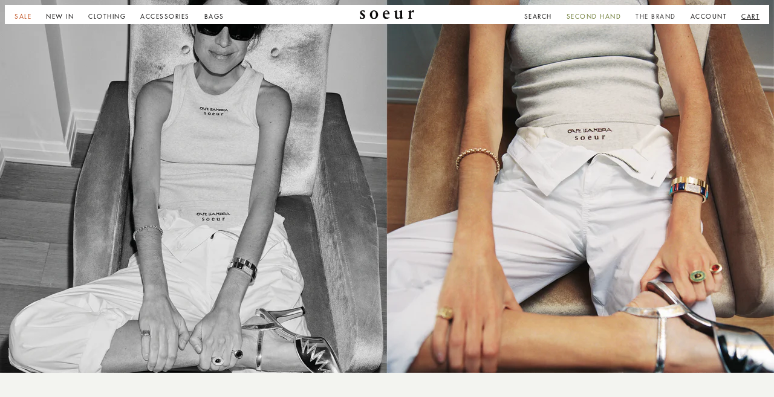

--- FILE ---
content_type: text/css
request_url: https://za.soeur.fr/cdn/shop/t/71/assets/component-newsletter.css?v=24009743740149964731711553171
body_size: -331
content:
.newsletter-form{display:flex;flex-direction:column;justify-content:center;align-items:center;width:100%;position:relative}@media screen and (min-width: 750px){.newsletter-form{align-items:flex-start;max-width:40rem}.newsletter .newsletter-form{margin:0 auto}}.newsletter-form__field-wrapper{width:100%}.newsletter-form__field-wrapper small{font-size:8px}.newsletter-form__field-wrapper .field__input{padding-right:5rem}.newsletter-form__field-wrapper .field{z-index:0;margin-bottom:4px}.newsletter-form__message{justify-content:center;margin-bottom:0}.newsletter-form__message--success{margin-top:2rem}@media screen and (min-width: 750px){.newsletter-form__message{justify-content:flex-start}}.newsletter-form__button{width:auto;margin:0;right:0;top:0;height:100%;z-index:2}.newsletter-form__button:focus-visible{box-shadow:0 0 0 .3rem rgb(var(--color-background)),0 0 0 .4rem rgba(var(--color-foreground));background-color:rgb(var(--color-background))}.newsletter-form__button:focus{box-shadow:0 0 0 .3rem rgb(var(--color-background)),0 0 0 .4rem rgba(var(--color-foreground));background-color:rgb(var(--color-background))}.newsletter-form__button:not(:focus-visible):not(.focused){box-shadow:inherit;background-color:inherit}.newsletter-form__button .icon{width:1rem;height:1rem}
/*# sourceMappingURL=/cdn/shop/t/71/assets/component-newsletter.css.map?v=24009743740149964731711553171 */


--- FILE ---
content_type: text/javascript
request_url: https://cdn.shopify.com/extensions/019bc70a-8997-70a3-b7a4-9888e64a1057/appatticserver-689/assets/customDiscountLogic.js
body_size: 31405
content:


const SVG_ICONS = {
  DISCOUNT_TAG_ICON_FILL : `<svg xmlns="http://www.w3.org/2000/svg" width="40" height="40" viewBox="0 0 40 40" fill="none">
<path fill-rule="evenodd" clip-rule="evenodd" d="M20.2835 5.83398C21.4002 5.83398 22.4502 6.26732 23.2335 7.05065L32.7502 16.5673C34.6502 18.4673 34.6502 21.534 32.7502 23.434L23.4335 32.7507C21.5168 34.6673 18.4335 34.634 16.5668 32.7507L7.05016 23.234C6.26683 22.434 5.8335 21.4007 5.8335 20.284V9.51732C5.8335 7.48398 7.4835 5.83398 9.51683 5.83398H20.2835ZM20.1002 13.6507C19.1335 12.684 17.5335 12.684 16.5668 13.6507C15.6002 14.6173 15.6002 16.2173 16.5668 17.184C17.5335 18.1673 19.1168 18.1507 20.1002 17.184C21.0668 16.2173 21.0668 14.6173 20.1002 13.6507ZM10.0002 10.834C10.0002 11.3007 10.3668 11.6673 10.8335 11.6673C11.3002 11.6673 11.6668 11.3007 11.6668 10.834C11.6668 10.3673 11.3002 10.0007 10.8335 10.0007C10.3668 10.0007 10.0002 10.3673 10.0002 10.834ZM19.9002 26.3507C20.8835 27.334 22.4668 27.3173 23.4335 26.3507C24.4002 25.384 24.4002 23.784 23.4335 22.8173C22.4668 21.8507 20.8668 21.8507 19.9002 22.8173C18.9335 23.784 18.9335 25.384 19.9002 26.3507ZM15.2668 22.4507L25.2668 19.1173C25.7168 18.9673 25.9502 18.5007 25.8002 18.0673C25.6502 17.6173 25.1835 17.384 24.7502 17.534L14.7502 20.8673C14.3002 21.0173 14.0668 21.484 14.2168 21.9173C14.3668 22.3673 14.8335 22.6007 15.2668 22.4507ZM18.9169 16.0007C19.2336 15.6674 19.2336 15.1507 18.9169 14.8174C18.5836 14.484 18.0669 14.484 17.7336 14.8174C17.4169 15.1507 17.4169 15.6674 17.7336 16.0007C18.0669 16.334 18.5836 16.334 18.9169 16.0007ZM21.0839 24C20.7673 24.3333 20.7673 24.85 21.0839 25.1833C21.4173 25.5167 21.9339 25.5167 22.2673 25.1833C22.6006 24.85 22.6006 24.3333 22.2673 24C21.9339 23.6667 21.4173 23.6667 21.0839 24Z"/>
</svg>`,
DISCOUNT_TAG_ICON_STROKE : `<svg xmlns="http://www.w3.org/2000/svg" width="40" height="40" viewBox="0 0 40 40" fill="none">
<path fill-rule="evenodd" clip-rule="evenodd" d="M32.2383 5H21.7214C20.9837 5 20.29 5.28734 19.7683 5.80912L5.80924 19.7682C5.28734 20.29 5 20.9836 5 21.7212C5 22.4589 5.28746 23.1525 5.80924 23.6739L16.3259 34.1906C16.8475 34.7125 17.5411 35 18.2787 35C19.0164 35 19.71 34.7127 20.2318 34.1908L34.1909 20.2317C34.7127 19.71 35 19.0163 35 18.2786V7.7617C35 6.2201 33.7486 5 32.2383 5ZM33.2422 18.2786C33.2422 18.5468 33.1377 18.799 32.948 18.9887L18.9888 32.9478C18.596 33.3406 17.9617 33.3407 17.5691 32.9478L7.05201 22.4308C6.65914 22.0381 6.65973 21.4037 7.05219 21.0112L21.0113 7.05201C21.201 6.86229 21.4532 6.75781 21.7214 6.75781H32.2383C32.7866 6.75781 33.2422 7.20119 33.2422 7.7617V18.2786ZM29.4142 11.4658C29.8996 11.4658 30.2931 11.0723 30.2931 10.5869C30.2931 10.1015 29.8996 9.70801 29.4142 9.70801C28.9288 9.70801 28.5353 10.1015 28.5353 10.5869C28.5353 11.0723 28.9288 11.4658 29.4142 11.4658ZM22.7618 14.6738C22.7618 16.1966 21.5229 17.4355 20.0001 17.4355C18.4773 17.4355 17.2384 16.1966 17.2384 14.6738C17.2384 13.151 18.4773 11.9121 20.0001 11.9121C21.5229 11.9121 22.7618 13.151 22.7618 14.6738ZM21.004 14.6737C21.004 14.1202 20.5536 13.6699 20.0001 13.6699C19.4466 13.6699 18.9962 14.1202 18.9962 14.6737C18.9962 15.2273 19.4466 15.6776 20.0001 15.6776C20.5536 15.6776 21.004 15.2273 21.004 14.6737ZM20.0001 22.5635C18.4773 22.5635 17.2384 23.8024 17.2384 25.3252C17.2384 26.848 18.4773 28.0869 20.0001 28.0869C21.5229 28.0869 22.7618 26.848 22.7618 25.3252C22.7618 23.8024 21.5229 22.5635 20.0001 22.5635ZM20.0001 26.3291C19.4466 26.3291 18.9962 25.8788 18.9962 25.3252C18.9962 24.7717 19.4466 24.3213 20.0001 24.3213C20.5536 24.3213 21.004 24.7717 21.004 25.3252C21.004 25.8788 20.5536 26.3291 20.0001 26.3291ZM14.3517 19.1211H25.6484C26.1339 19.1211 26.5273 19.5146 26.5273 20C26.5273 20.4854 26.1338 20.8789 25.6484 20.8789H14.3517C13.8663 20.8789 13.4728 20.4854 13.4728 20C13.4728 19.5146 13.8663 19.1211 14.3517 19.1211Z"/>
</svg>`,
DISCOUNT_ICON_CIRCULAR : `<svg xmlns="http://www.w3.org/2000/svg" width="40" height="40" viewBox="0 0 40 40" fill="none">
<path fill-rule="evenodd" clip-rule="evenodd" d="M33.9469 21.9751L33.1869 20.3484C33.0684 20.1002 33.0004 19.831 32.9866 19.5564C32.9729 19.2818 33.0138 19.0071 33.1069 18.7484L33.8535 16.6951C34.0396 16.1918 34.1225 15.6562 34.0973 15.1202C34.0721 14.5842 33.9393 14.0587 33.7069 13.5751C33.4802 13.0892 33.1597 12.653 32.7639 12.2914C32.368 11.9299 31.9046 11.6502 31.4002 11.4684L29.3335 10.7351C28.8168 10.5415 28.3958 10.1541 28.1602 9.65507L27.4002 8.00174C26.9404 7.02223 26.1104 6.26547 25.0928 5.8979C24.0751 5.53033 22.9531 5.58207 21.9735 6.04174L20.3335 6.80174C20.0876 6.91979 19.8207 6.98767 19.5482 7.00141C19.2758 7.01514 19.0034 6.97446 18.7469 6.88174L16.6935 6.14841C15.6749 5.78357 14.5534 5.83684 13.5739 6.29656C12.5945 6.75629 11.837 7.58507 11.4669 8.60174L10.7335 10.6684C10.5399 11.1852 10.1525 11.6061 9.65352 11.8417L8.00019 12.6017C7.51399 12.828 7.07734 13.1482 6.71538 13.5439C6.35342 13.9395 6.07329 14.4029 5.89112 14.9073C5.70895 15.4117 5.62834 15.9471 5.65392 16.4827C5.6795 17.0184 5.81078 17.5437 6.04019 18.0284L6.80019 19.6551C6.91862 19.9032 6.98667 20.1724 7.0004 20.4471C7.01413 20.7217 6.97327 20.9963 6.88019 21.2551L6.13352 23.3084C5.94744 23.8117 5.86454 24.3473 5.88973 24.8833C5.91493 25.4193 6.04772 25.9448 6.28019 26.4284C6.50834 26.9155 6.83088 27.3526 7.22911 27.7142C7.62735 28.0758 8.09337 28.3548 8.60019 28.5351L10.6669 29.3351C11.1836 29.5286 11.6045 29.9161 11.8402 30.4151L12.6002 32.0017C12.9281 32.7043 13.45 33.2984 14.1043 33.7142C14.7587 34.1299 15.5183 34.35 16.2935 34.3484C16.893 34.351 17.4854 34.2189 18.0269 33.9617L19.6669 33.2017C19.9128 33.0837 20.1797 33.0158 20.4521 33.0021C20.7246 32.9883 20.997 33.029 21.2535 33.1217L23.3069 33.8684C24.3254 34.2332 25.447 34.18 26.4264 33.7202C27.4058 33.2605 28.1634 32.4317 28.5335 31.4151L29.3335 29.3351C29.5271 28.8183 29.9145 28.3974 30.4135 28.1617L32.0002 27.4017C32.4864 27.1755 32.923 26.8553 33.285 26.4596C33.647 26.0639 33.9271 25.6006 34.1092 25.0962C34.2914 24.5918 34.372 24.0564 34.3465 23.5207C34.3209 22.9851 34.1896 22.4598 33.9602 21.9751H33.9469ZM18.8535 17.095C18.8535 18.067 18.0655 18.855 17.0935 18.855C16.1214 18.855 15.3335 18.067 15.3335 17.095C15.3335 16.1229 16.1214 15.335 17.0935 15.335C18.0655 15.335 18.8535 16.1229 18.8535 17.095ZM16.2076 24.4658C16.3568 24.5301 16.5177 24.5626 16.6802 24.5615C16.8426 24.5626 17.0035 24.5301 17.1527 24.4658C17.3019 24.4015 17.4361 24.307 17.5468 24.1882L24.2135 17.5215C24.4281 17.2886 24.5444 16.9818 24.538 16.6651C24.5315 16.3485 24.4029 16.0467 24.1789 15.8227C23.955 15.5988 23.6531 15.4701 23.3365 15.4637C23.0199 15.4572 22.713 15.5735 22.4802 15.7882L15.8135 22.4548C15.6965 22.5668 15.6034 22.7014 15.5399 22.8503C15.4763 22.9993 15.4435 23.1595 15.4435 23.3215C15.4435 23.4834 15.4763 23.6437 15.5399 23.7927C15.6034 23.9416 15.6965 24.0761 15.8135 24.1882C15.9242 24.307 16.0585 24.4015 16.2076 24.4658ZM22.9068 24.6692C23.8788 24.6692 24.6668 23.8812 24.6668 22.9092C24.6668 21.9372 23.8788 21.1492 22.9068 21.1492C21.9348 21.1492 21.1468 21.9372 21.1468 22.9092C21.1468 23.8812 21.9348 24.6692 22.9068 24.6692Z"/>
</svg>`,
CHECK_MARK_ICON : `<svg xmlns="http://www.w3.org/2000/svg" width="8" height="9" viewBox="0 0 8 9" fill="none">
<path d="M6.62151 1.91423C6.86591 2.10972 6.9055 2.46628 6.71005 2.71064L3.68806 6.48809C3.49688 6.72705 3.15047 6.77109 2.90563 6.58743L1.39465 5.4542C1.1443 5.26643 1.09357 4.91128 1.28132 4.66093C1.46909 4.41058 1.82424 4.35984 2.07459 4.54761L3.14622 5.35133L5.82512 2.00272C6.02061 1.75835 6.37718 1.71873 6.62151 1.91423Z" fill="black"/>
</svg>`,
}

let gfgCustomDiscount = {
  state: {
    isFirstRenderForcustomDiscount: true,
    productFound: {},
    productVariantFrount: {},
    collectionFound: {},
    customDiscountEligibilityResult: {},
  },
  init: function () {
    try {
      let settings = gfg.settings;
      let _customDiscountData = settings.customDiscount;

      gfgCustomDiscount.initialize(_customDiscountData);
      gfgCustomDiscount.gfgShippingDiscountV2.init();
      // const page_type = gfg.f.getPageType();
      // if (page_type === "product") {
      //   gfgCustomDiscount.productPage.init(_customDiscountData);
      // }

      // if (page_type === "cart") {
      //   gfgCustomDiscount.cartPage.init(_customDiscountData);
      // }

      // if (page_type !== "cart") {
      //   gfgCustomDiscount.sideCart.init(_customDiscountData);
      // }
    } catch (error) {
      gfg.utility.debugConsole("Error inside gfgCustomDiscount init fn", error);
    }
  },
  productPage: {
    init: function (customDiscountData) {
      try {
        gfgCustomDiscount.initialize(customDiscountData, "PRODUCT_PAGE");
      } catch (error) {
        gfg.utility.debugConsole("Error inside productPage.init fn", error);
      }
    },
  },
  cartPage: {
    init: function (customDiscountData) {
      try {
        gfgCustomDiscount.initialize(customDiscountData, "CART_PAGE");
      } catch (error) {
        gfg.utility.debugConsole("Error inside cartPage.init fn", error);
      }
    },
  },
  sideCart: {
    init: function (customDiscountData) {
      try {
        gfgCustomDiscount.initialize(customDiscountData, "SIDE_CART");
      } catch (error) {
        gfg.utility.debugConsole("Error inside cartPage.init fn", error);
      }
    },
  },
  initialize: async function (customDiscountData, pageType) {
    try {

      const shopName = window?.Shopify?.shop;
      
      if(shopName && shopName === "heavins-ie.myshopify.com"){
        let _cartDataHeavins = await gfg.utility.getCartV2();
        // Fetch cart data
        
        const cartAttributes = await gfgCustomDiscount.gfgCustomDiscountFunctionLogicHandlers.getExistingCartAttributes(_cartDataHeavins);
        if(Object.keys(cartAttributes).length > 0){
          gfgCustomDiscount.gfgCustomDiscountFunctionLogicHandlers.updateCartAttributesWithCFData({});        
        }
        return;
      }

      const enabledCustomDiscountData = customDiscountData?.filter((discount) => discount.isEnabled) || [];
      if(enabledCustomDiscountData.length == 0) {
        return;
      }
      let cartData = await gfg.utility.getCartV2();
  
  
      // Get existing data from cart attributes
      let previousAttrData = gfgCustomDiscount.gfgCustomDiscountFunctionLogicHandlers.getExistingCartAttributes(cartData);
      let newAtttributeData = JSON.parse(JSON.stringify(previousAttrData));
  
      // Process each discount and update the existing data
      for (let customDiscount of enabledCustomDiscountData) {

        try {
          
          const isActiveCampaign = gfg.customDiscountValidationFunctions.checkForActiveCampaign(customDiscount);
          if (!isActiveCampaign || gfg?.testAddLineItemsScriptInProgress) {
            continue;
          }
          // Verify custom discount rules
          const customDiscountEligibilityResult = await gfg.customDiscountValidationFunctions.verifyCustomDiscountRules(customDiscount, cartData);
          gfgCustomDiscount.state.customDiscountEligibilityResult = { [customDiscount.title]: customDiscountEligibilityResult };
          const currFunctionAttributeData = await gfgCustomDiscount.gfgCustomDiscountFunctionLogicHandlers.init(customDiscount, cartData, customDiscountEligibilityResult);
  
          if(customDiscount?.CFDevSettings?.functionValidationLimits?.isLimitsEnabled) {
            // Process the discount and get the result
            newAtttributeData[customDiscount.title] = JSON.parse(JSON.stringify(currFunctionAttributeData));
          }
          
          if(customDiscount?.discountFunctionType === "BUYX_GETY_DISCOUNT" && customDiscount?.widgetSettings) {
            gfgCustomDiscount.gfgBXGY.init(customDiscount?.title)
          }
        } catch (error) {
          gfg.utility.debugError("Error in gfgCustomDiscount initialize", error);
        }
      }
      let newDataToCompare = JSON.parse(JSON.stringify(newAtttributeData));
      if(JSON.stringify(previousAttrData) != JSON.stringify(newDataToCompare)) {
        gfgCustomDiscount.gfgCustomDiscountFunctionLogicHandlers.updateCartAttributesWithCFData(newAtttributeData);
      }
    } catch (error) {
      gfg.utility.debugError("Error inside gfgCustomDiscount initialize fn", error);
    }
  },
  f: {
    clearExistingContent: function (elements) {
      try {
        elements.forEach((element) => {
          element.innerHTML = "";
        });
      } catch (error) {
        gfg.utility.debugConsole("Error inside gfgCustomDiscount clearExistingContent fn", error);
      }
    },
    appendNewUI: function (elements, uiArray, existingBlocks) {
      try {
        elements.forEach((element) => {
          // Append each generated UI element
          uiArray.forEach((uiElement) => {
            if (existingBlocks.length > 0) {
              const id = element.id;
              const isIdPresentInOffer = uiElement.offer._id == id;
              if (!isIdPresentInOffer && uiArray.length > 1) {
                return;
              }
            }
            const clone = uiElement.generatedUI.cloneNode(true);
            element.appendChild(clone);
          });
        });
      } catch (error) {
        gfg.utility.debugError(`Error inside gfgCustomDiscount appendNewUI fn`, error); 
      }
    },
    insertIntoPageWrapper: function (preparedUiArray, page_type, wrapperElement) {
      try {
        if (preparedUiArray.length === 0) {
          return;
        }

        const gfgCustomDiscountWrapperProductEle = gfg.utility.findWrapperElement(wrapperElement, page_type, null, 'JS');

        let appBlockElement = [];
        if(page_type != "SIDE_CART") {
          let selector = wrapperElement === "CONSOLIDATED_PROGRESS_BAR" ? ".gfgConsolidatedProgressBarWrapperV2" : ".gfgCustomDiscountWrapperV2";
          appBlockElement = document.querySelectorAll(selector);
        }

        gfgCustomDiscount.f.clearExistingContent(gfgCustomDiscountWrapperProductEle);
        gfgCustomDiscount.f.appendNewUI(gfgCustomDiscountWrapperProductEle, preparedUiArray, appBlockElement);
      } catch (error) {
        gfg.utility.debugConsole("Error inside gfgCustomDiscount insertIntoPageWrapper fn", error);
      }
    },
  },
  utility: {
    createElementWithAttributes : function (tag, attributes) {
      try {
        const element = document.createElement(tag);
        for (let key in attributes) {
          
          if(key === "innerText" || key === "innerHTML") {
            element[key] = attributes[key]
          } else {
            element.setAttribute(key, attributes[key]);
          }
        }
        return element;
      } catch (error) {
        gfg.utility.debugError("error in createElementWithAttributes", error); 
      }
    }
  },
  gfgCustomDiscountFunctionLogicHandlers: {
    init: async function (customDiscountSettings, cartData, customDiscountEligibilityResult) {
      try {
        let newAttributeValueData;
        let storefrontResult;
        let isTieredGiftDiscount = customDiscountSettings.discountFunctionType == "TIERED_GIFTS_DISCOUNT";
        let functionValidationType;
        let attributeValue = "";

        if(cartData.items.length != 0) {
          
          const { fullValidation, allQualifyingItems, fewQualifyingItems } = customDiscountSettings?.CFDevSettings?.functionValidationLimits || {};

          if(fewQualifyingItems && cartData.items.length > parseFloat(fewQualifyingItems)){
            functionValidationType = "NONE";
          } else if(allQualifyingItems && cartData.items.length > parseFloat(allQualifyingItems)){
            functionValidationType = "FEW_QUALIFYING"
          } else if(fullValidation && cartData.items.length > parseFloat(fullValidation)){
            functionValidationType = "ALL_QUALIFYING";
          } else if (!fullValidation || cartData.items.length <= parseFloat(fullValidation)) {
            functionValidationType = "FULL";
          }

          // Update or add the new data for the current title
          switch(customDiscountSettings.discountFunctionType) {
            case "CONDITIONAL_DISCOUNT" : {
              storefrontResult = await gfgCustomDiscount.gfgCustomDiscountFunctionLogicHandlers.prepareTargetsForConditionalDiscount(customDiscountSettings, cartData);
              break;
            }
            case "TIERED_DISCOUNT": {
              storefrontResult = await gfgCustomDiscount.gfgCustomDiscountFunctionLogicHandlers.prepareTargetsForTieredDiscount(customDiscountSettings, cartData);
              break;
            }
            case "TIERED_GIFTS_DISCOUNT": {
              storefrontResult = await gfgCustomDiscount.gfgCustomDiscountFunctionLogicHandlers.prepareTargetsForTieredGiftDiscount(customDiscountSettings, cartData);
              break;
            } 
            case "BUYX_GETY_DISCOUNT": {
              storefrontResult = await gfgCustomDiscount.gfgCustomDiscountFunctionLogicHandlers.prepareTargetsForBuyXGetYDiscount(customDiscountSettings, cartData);
              break;
            }
          }

          const isValid = (input) => {
            if (Array.isArray(input)) {
                return input.length > 0;
            } else if (typeof input === 'object' && input !== null) {
                return Object.keys(input).length > 0;
            }
            return false;
          };
        
          switch (functionValidationType) {
              case "FULL": {
                  newAttributeValueData = "";
                  break;
              }
              case "ALL_QUALIFYING": {
                  const validVariantIds = storefrontResult.validVariantIds;
                  newAttributeValueData = (isValid(validVariantIds) && customDiscountEligibilityResult) ? {
                      customDiscountEligibilityResult,
                      validVariantIds
                  } : "";
                  break;
              }
              case "FEW_QUALIFYING": {
                  const validVariantIds = storefrontResult?.validVariantIds;
                  storefrontResult.discounts = storefrontResult.discounts;
                  //storefrontResult.discounts = this.addPrefixToProductVariantIds(storefrontResult.discounts);
          
                  newAttributeValueData = (isValid(validVariantIds) && customDiscountEligibilityResult) ? {
                      customDiscountEligibilityResult,
                      ...storefrontResult
                  } : "";
                  break;
              }
              case "NONE": {
                  // const storefrontResultDiscounts = this.addPrefixToProductVariantIds(storefrontResult.discounts); // object
                  const storefrontResultDiscounts = storefrontResult.discounts; // object
                  newAttributeValueData = (isValid(storefrontResultDiscounts) && customDiscountEligibilityResult) ? {
                      customDiscountEligibilityResult,
                      discounts: storefrontResultDiscounts
                  } : "";
                  break;
              }
          }
        
        
        } else {
          newAttributeValueData = "";
        }

        return newAttributeValueData;
      } catch (err) {
        gfg.utility.debugError("err inside gfgCustomDiscountFunctionLogicHandlers-init", err);
      }
    }, 
    addPrefixToProductVariantIds: function(discountsData) {
      const prefix = "gid://shopify/ProductVariant/";

      try {
          // Iterate over each discount in the discounts array
          discountsData.forEach(discount => {
              // Iterate over each target in the targets array
              discount.targets.forEach(target => {
                  // Add the prefix to the productVariant id
                  target.productVariant.id = `${prefix}${target.productVariant.id}`;
              });
          });
    
          return discountsData;
      } catch (error) {
          gfg.utility.debugError("An error occurred while adding prefixes to productVariant IDs:", error);
          // Optionally, return a default value or rethrow the error
          return null; // or throw error;
      }
    },   
    getSortedLineItems: function(lineItems, sortBasedOn, sortByOrder) {
      try {
        let sortFunction;
        
        if (sortBasedOn === "productPrice") {
          if (sortByOrder === "ascending") {
            sortFunction = (a, b) => parseFloat(a.price) - parseFloat(b.price);
          } else if (sortByOrder === "descending") {
            sortFunction = (a, b) => parseFloat(b.price) - parseFloat(a.price);
          }
        } else if (sortBasedOn === "lineItemPrice") {
          if (sortByOrder === "ascending") {
            sortFunction = (a, b) => (parseFloat(a.price) * a.quantity) - (parseFloat(b.price) * b.quantity);
          } else if (sortByOrder === "descending") {
            sortFunction = (a, b) => (parseFloat(b.price) * b.quantity) - (parseFloat(a.price) * a.quantity);
          } 
        }
    
        return lineItems.sort(sortFunction);
      
      } catch (error) {
        gfg.utility.debugError("An error occurred while sorting line items:", error);
        return lineItems;
      }
    },
    getEligibleTier: function(line, tiersData, origin) {
      try {
        let finalTier;
        let lineQty = origin == "line" ? line.quantity : line.itemQty;
        let lineAmt = origin == "line" ? (parseFloat(line.price / 100) * line.quantity) : (line.itemQty * line.itemPrice);
        for (const tier of tiersData.tiersList) {
          const tierCondition = parseFloat(tier.tierCondition);
      
          if (tiersData.tierType === "INDIVIDUAL_DISCOUNTABLE_ITEMS_QUANTITY" && lineQty >= tierCondition) {
            finalTier = tier; // Return the tier if the quantity condition is met
          } else if (tiersData.tierType === "INDIVIDUAL_DISCOUNTABLE_ITEMS_SUBTOTAL" && lineAmt >= tierCondition) {
            finalTier = tier; // Return the tier if the subtotal condition is met
          }
        }
        return finalTier; // Return null if no valid tier is found
      } catch(err) {
        gfg.utility.debugError("err inside getEligibleTier", err);
      }
    },
    prepareTargetsForConditionalDiscount: async function(discountData, cartData) {
      try {
        let finalResult = {
          discounts: [],
          validVariantIds: []
        };
        cartData.presentmentCurrencyRate = gfg.utility.getActiveCurrencyRate();
        
        let validVariantIds = [];  // Array to hold all valid line items
        let validLineItems = [];

        let maxDiscountableItemsPerProduct = parseInt(discountData.discountSettings.maxDiscountableItemsPerProduct);
        let maxDiscountableProductsPerCart = parseInt(discountData.discountSettings.maxDiscountableProductsPerCart);
        let totalMaxDiscountableProducts = parseInt(discountData?.discountSettings?.totalMaxDiscountableProducts) || 0;
        let discountValue = parseFloat(discountData.discountSettings.value);
        let sortedLineItems = JSON.parse(JSON.stringify(cartData.items));
        let totalDiscountedProducts = 0; // To track the total quantity of discounted products

        let rulesList = discountData.discountSettings.rulesData.rulesGlobalList[0].rulesList;
        let rulesOperator = discountData.discountSettings.rulesData.rulesGlobalList[0].rulesOperator;
    
        if (discountData.discountSettings.useEligibilityProductsForDiscount) {
          rulesList = discountData.rulesData.rulesGlobalList[0].rulesList; //consider eligibility rules
          rulesOperator = discountData.rulesData.rulesGlobalList[0].rulesOperator; //consider eligibility rules
        }
    
        if (discountData?.discountSettings?.sortBasedOn != "none" && discountData?.discountSettings?.sortByOrder != "none") {
          sortedLineItems = gfgCustomDiscount.gfgCustomDiscountFunctionLogicHandlers.getSortedLineItems(sortedLineItems, discountData.discountSettings.sortBasedOn, discountData.discountSettings.sortByOrder);
        }
    
        const discountedVariants = new Map();
    
        for (let i = 0; i < sortedLineItems.length; i++) {
          if (maxDiscountableProductsPerCart != 0 && validLineItems.length == maxDiscountableProductsPerCart) {
            break;
          }

          if (totalMaxDiscountableProducts != 0 && totalDiscountedProducts >= totalMaxDiscountableProducts) {
            break;
          }

          let line = sortedLineItems[i];
          let isValidLine = (rulesOperator === "AND");
    
          // Check each rule to see if the line meets all product-related conditions
          for (let j = 0; j < rulesList.length; j++) {
            let rule = rulesList[j];
            if (rule.type === "DISCOUNT_PRODUCT" || rule.type == "PRODUCT") {
              let productResult = await gfg.customDiscountValidationFunctions.validateProductRuleForDiscountableItems(cartData, rule, line);
          
              // Ensure that the validation result itself is true and the line item is in the validated products
              if (productResult) {
                if (rulesOperator == "AND") {
                  isValidLine = true && isValidLine;
                } else {  // "OR"
                  isValidLine = true;
                }
              } else {
                // If the productResult result is false, handle according to the logic operator
                if (rulesOperator == "AND") {
                  isValidLine = false;  // Fail the item immediately for "AND"
                }
                // For "OR", no change is needed here, since failing one rule doesn't affect others
              }
            }
          }
          
          if(isValidLine) {
            let quantityToAdd = line.quantity;

            // Apply maxDiscountableItemsPerProduct if it is not 0
            if (maxDiscountableItemsPerProduct > 0) {
                const alreadyDiscounted = discountedVariants.get(line.variant_id) || 0;
                const remainingDiscountable = maxDiscountableItemsPerProduct - alreadyDiscounted;
                quantityToAdd = Math.min(line.quantity, remainingDiscountable);
    
                // Update the map with the new discounted quantity
                discountedVariants.set(line.variant_id, alreadyDiscounted + quantityToAdd);
            }
            if (totalMaxDiscountableProducts > 0 && (totalDiscountedProducts + quantityToAdd) > totalMaxDiscountableProducts) {
              quantityToAdd = totalMaxDiscountableProducts - totalDiscountedProducts;
            } 
            
            if (quantityToAdd > 0) {
              validLineItems.push({
                  productVariant: {
                      id: line.variant_id,
                      quantity: quantityToAdd
                  },
                  itemPrice: parseFloat(line.price / 100) // Use line price temporarily for calculation within this function
              });    
              totalDiscountedProducts += quantityToAdd;
            }
            if(!validVariantIds.includes(line.variant_id)) {
              validVariantIds.push(line.variant_id) //modify this part to also send the quantity 
            }
          }
        }
        // if(validLineItems.length == 0) {
        //   finalResult.functionResult = [];
        // }
        let discounts = [];

        if (discountData.discountSettings.type == "PERCENTAGE") {
    
          validLineItems.forEach(item => delete item.itemPrice); //not needed in this case
          discounts.push({
            value: { percentage: { value: discountValue } },
            targets: validLineItems,
            message: discountData?.discountSettings?.message || discountData.discountTitle
          });
        
        } else if (discountData.discountSettings.type == "FIXED") {
    
          validLineItems.forEach(item => delete item.itemPrice); //not needed in this case
          discounts.push({
            value: {
              fixedAmount: {
                amount: discountValue  * parseFloat(cartData.presentmentCurrencyRate),
                appliesToEachItem: discountData.discountSettings.appliesToEachItem,
              }
            },
            targets: validLineItems,
            message: discountData?.discountSettings?.message || discountData.discountTitle
          });
        } else if (discountData.discountSettings.type == "FIXED_PRICE") {
          
          validLineItems.forEach(item => {
            discountValue = discountValue * parseFloat(cartData.presentmentCurrencyRate)
            let discountAmount = item.itemPrice - discountValue;
            if(discountAmount < 0) {
              discountAmount = item.itemPrice
            }
            let newProductVariant = {
              ...item.productVariant,
              quantity: item.productVariant.quantity,
            }
            discounts.push({
              value: {
                fixedAmount: {
                  amount: discountAmount,  //* parseFloat(cartData.presentmentCurrencyRate),
                  appliesToEachItem: true,
                }
              },
              targets: [{ productVariant: newProductVariant }], // Create a target with only necessary info
              message: discountData?.discountSettings?.message || discountData.discountTitle
            });
          });
        } else {
        }
        
        finalResult.discounts = discounts;
        finalResult.validVariantIds = validVariantIds;
        return finalResult;
    
      } catch (err) {
        gfg.utility.debugError("Error in prepareTargetsForConditionalDiscount:", err);
        return; // Return an empty array in case of an error
      }
    },
    getValidTieredDiscountValue: function(cartData, discountData, validLineItems) {
      try {
        // Extract tier data from discount settings
        const { tierType, tiersList } = discountData.discountSettings.tiersData;
    
        // Initialize the valid tier to null
        let validTier = null;
    
        // Determine the basis for tier comparison
        let comparisonValue = 0;
        if (tierType === "CART_QUANTITY") {
          // Sum the quantities of all items in the cart
          comparisonValue = cartData.items.reduce((total, line) => total + line.quantity, 0);
        
        } else if (tierType === "CART_SUBTOTAL") {
          // Use the subtotal amount for comparison
          comparisonValue = gfg.customDiscountValidationFunctions.getAmountOfGivenProducts(cartData.items);
        
        } else if (tierType === "DISCOUNTABLE_ITEMS_QUANTITY") {
          // Sum the quantities of all discountable items
          comparisonValue = validLineItems.reduce((total, item) => total + item.itemQty, 0);
        
        } else if (tierType === "DISCOUNTABLE_ITEMS_SUBTOTAL") {
          // Sum the total prices of all discountable items
          //comparisonValue = validLineItems.reduce((total, item) => total + (item.productVariant.quantity * item.itemPrice), 0);
          comparisonValue = validLineItems.reduce((total, item) => total + (item.itemQty * item.itemPrice), 0);
        }
    
        // Iterate through the tiers list to find the applicable discount tier
        for (const tier of tiersList) {
          const tierCondition = parseFloat(tier.tierCondition);
    
          // Check if the comparison value meets the tier condition
          if (comparisonValue >= tierCondition) {
            // If so, update the valid tier to the current tier
            validTier = tier;
          } else {
            // Stop checking further tiers since they are sorted in ascending order
            break;
          }
        }
    
        return validTier;
      } catch (err) {
        gfg.utility.debugError("err inside getValidTieredDiscountValue", err);
        return null; // Return null in case of an error
      }
    },
    checkIfCartLineIdNeedsTobeSent: function(discountData) {
      try {
        const productRule = discountData.discountSettings.rulesData.rulesGlobalList[0].rulesList.find(rule => rule.ruleType === "productHasSubscription");
        if(productRule && productRule.ruleValue.operatorType === "is") {
          return true;
        }
        return false;
      } catch(err) {
        gfg.utility.debugError("Error in checkIfCartLineIdNeedsTobeSent", err); 
      }
    },
    prepareTargetsForTieredDiscount: async function(discountData, cartData) {
      try {
        let finalResult = {
          discounts: [],
          validVariantIds: []
        };
        cartData.presentmentCurrencyRate = gfg.utility.getActiveCurrencyRate();
        
        let validVariantIds = [];  // Array to hold all valid line items
        let validLineItems = [];
        let validTier = null;

        let maxDiscountableItemsPerProduct = parseInt(discountData.discountSettings.maxDiscountableItemsPerProduct);
        let maxDiscountableProductsPerCart = parseInt(discountData.discountSettings.maxDiscountableProductsPerCart);
        let totalMaxDiscountableProducts = parseInt(discountData?.discountSettings?.totalMaxDiscountableProducts) || 0;
        let sortedLineItems = JSON.parse(JSON.stringify(cartData.items));
        let totalDiscountedProducts = 0; // To track the total quantity of discounted products

        let rulesList = discountData.discountSettings.rulesData.rulesGlobalList[0].rulesList;
        let rulesOperator = discountData.discountSettings.rulesData.rulesGlobalList[0].rulesOperator;
    
        if (discountData.discountSettings.useEligibilityProductsForDiscount) {
          rulesList = discountData.rulesData.rulesGlobalList[0].rulesList; //consider eligibility rules
          rulesOperator = discountData.rulesData.rulesGlobalList[0].rulesOperator; //consider eligibility rules
        }
    
        if (discountData?.discountSettings?.sortBasedOn != "none" && discountData?.discountSettings?.sortByOrder != "none") {
          sortedLineItems = gfgCustomDiscount.gfgCustomDiscountFunctionLogicHandlers.getSortedLineItems(sortedLineItems, discountData.discountSettings.sortBasedOn, discountData.discountSettings.sortByOrder);
        }
    
        const discountedVariants = new Map();
    
        for (let i = 0; i < sortedLineItems.length; i++) {
          if (maxDiscountableProductsPerCart != 0 && validLineItems.length == maxDiscountableProductsPerCart) {
            break;
          }

          if (totalMaxDiscountableProducts != 0 && totalDiscountedProducts >= totalMaxDiscountableProducts) {
            break;
          }

          let line = sortedLineItems[i];
          let isValidLine = (rulesOperator === "AND");
    
          // Check each rule to see if the line meets all product-related conditions
          for (let j = 0; j < rulesList.length; j++) {
            let rule = rulesList[j];
            if (rule.type === "DISCOUNT_PRODUCT" || rule.type == "PRODUCT") {
              let productResult = await gfg.customDiscountValidationFunctions.validateProductRuleForDiscountableItems(cartData, rule, line);
          
              // Ensure that the validation result itself is true and the line item is in the validated products
              if (productResult) {
                if (rulesOperator == "AND") {
                  isValidLine = true && isValidLine;
                } else {  // "OR"
                  isValidLine = true;
                }
              } else {
                // If the productResult result is false, handle according to the logic operator
                if (rulesOperator == "AND") {
                  isValidLine = false;  // Fail the item immediately for "AND"
                }
                // For "OR", no change is needed here, since failing one rule doesn't affect others
              }
            }
          }
          
          if (isValidLine && 
            (discountData.discountSettings.tiersData.tierType === "INDIVIDUAL_DISCOUNTABLE_ITEMS_QUANTITY" || 
             discountData.discountSettings.tiersData.tierType === "INDIVIDUAL_DISCOUNTABLE_ITEMS_SUBTOTAL")) {
            let origin = "line";
            validTier = this.getEligibleTier(line, discountData.discountSettings.tiersData, origin);
            isValidLine = !!validTier; // isValidLine is true if a valid tier is found
          }

          if(isValidLine) {
            let quantityToAdd = JSON.parse(JSON.stringify(line.quantity));

            // Apply maxDiscountableItemsPerProduct if it is not 0
            if (maxDiscountableItemsPerProduct > 0) {
                const alreadyDiscounted = discountedVariants.get(line.variant_id) || 0;
                const remainingDiscountable = maxDiscountableItemsPerProduct - alreadyDiscounted;
                quantityToAdd = Math.min(line.quantity, remainingDiscountable);
    
                // Update the map with the new discounted quantity
                discountedVariants.set(line.variant_id, alreadyDiscounted + quantityToAdd);
            }
            if (totalMaxDiscountableProducts > 0 && (totalDiscountedProducts + quantityToAdd) > totalMaxDiscountableProducts) {
              quantityToAdd = totalMaxDiscountableProducts - totalDiscountedProducts;
            } 
            
            if (quantityToAdd > 0) {
              validLineItems.push({
                  productVariant: {
                      id: line.variant_id,
                      quantity: quantityToAdd
                  },
                  itemPrice: parseFloat(line.price / 100), // Use line price temporarily for calculation within this function
                  itemQty: line.quantity, // Use line price temporarily for calculation within this function
                });    
              totalDiscountedProducts += quantityToAdd;
            }
            if(!validVariantIds.includes(line.variant_id)) {
              validVariantIds.push(line.variant_id) //modify this part to also send the quantity 
            }
          }
        }
        // if(validLineItems.length == 0) {
        //   finalResult.functionResult = [];
        // }
        let discounts = gfgCustomDiscount.gfgCustomDiscountFunctionLogicHandlers.getDiscountsArrayForTieredDiscounts(discountData, cartData, validLineItems);
        
        finalResult.discounts = discounts;
        finalResult.validVariantIds = validVariantIds;
        return finalResult;
    
      } catch (err) {
        gfg.utility.debugError("Error in prepareTargetsForConditionalDiscount:", err);
        return; // Return an empty array in case of an error
      }
    },
    getDiscountsArrayForTieredDiscounts: function (discountData, cartData, validLineItems) {
      try {
        let validTier = gfgCustomDiscount.gfgCustomDiscountFunctionLogicHandlers.getValidTieredDiscountValue(cartData, discountData, validLineItems);
        let appliesToEachItem = validTier?.appliesToEachItem;
        let discounts = [];
        const identifierKey = gfgCustomDiscount.gfgCustomDiscountFunctionLogicHandlers.checkIfCartLineIdNeedsTobeSent(discountData) ? "cartLine" : "productVariant";
    
        if (discountData.discountSettings.type === "FIXED_PRICE") {
          let discountValue = parseFloat(validTier.discountValue) * parseFloat(cartData.presentmentCurrencyRate);
    
          let totalQty = 0;
          let finalPriceAfterDiscount = 0;
          if (!appliesToEachItem) {
            totalQty = validLineItems.reduce((sum, item) => sum + item[identifierKey].quantity, 0);
            finalPriceAfterDiscount = +(discountValue / totalQty).toFixed(2);
          }
    
          for (let item of validLineItems) {
            let discountAmount = item.itemPrice - (appliesToEachItem ? discountValue : finalPriceAfterDiscount);
            if (discountAmount < 0) {
              discountAmount = item.itemPrice;
            }
    
            let newProductVariant = {
              ...item[identifierKey],
              quantity: item[identifierKey].quantity,
            };
    
            discounts.push({
              value: {
                fixedAmount: {
                  amount: discountAmount,
                  appliesToEachItem: true,
                },
              },
              targets: [{ [identifierKey]: newProductVariant }],
              message: validTier?.discountMessage || discountData.discountTitle,
            });
          }
          
          return discounts;
        }
        
        if (discountData?.discountSettings?.tiersData?.tierType === "INDIVIDUAL_DISCOUNTABLE_ITEMS_QUANTITY" || discountData?.discountSettings?.tiersData?.tierType === "INDIVIDUAL_DISCOUNTABLE_ITEMS_SUBTOTAL") {
          for (let item of validLineItems) {
            validTier = this.getEligibleTier(item, discountData.discountSettings.tiersData);
            const discountObject = {
              targets: [{
                [identifierKey]: {
                  id: item[identifierKey].id,
                  quantity: item[identifierKey].quantity
                }
              }],
              message: validTier?.discountMessage || discountData.discountTitle
            }
    
            if (validTier) {
              let discountValue = validTier.discountValue;
    
              if (discountData.discountSettings.type === "PERCENTAGE") {
                discountObject.value = { 
                  percentage: { 
                    value: discountValue
                   }
                };
                discounts.push(discountObject);
              } else if (discountData.discountSettings.type === "FIXED") {
                discountObject.value = {
                  fixedAmount: {
                    amount: discountValue * parseFloat(cartData.presentmentCurrencyRate),
                    appliesToEachItem: validTier.appliesToEachItem,
                  }
                };
                discounts.push(discountObject);
              }
            }
          }
          return discounts;
        } else {
          
          if (!validTier) {
            return [];
          }
    
          let discountValue = validTier.discountValue;
          validLineItems.forEach(item => {
            delete item.itemPrice;
            delete item.itemQty;
          });
    
          const discountObject = {
            targets: validLineItems,
            message: validTier?.discountMessage || discountData.discountTitle
          }
    
          if (discountData.discountSettings.type === "PERCENTAGE") {
            discountObject.value = { 
              percentage: { 
                value: discountValue
              }
            };
            discounts.push(discountObject);
    
          } else if (discountData.discountSettings.type === "FIXED") {
            discountObject.value = {
              fixedAmount: {
                amount: discountValue * parseFloat(cartData.presentmentCurrencyRate),
                appliesToEachItem: validTier.appliesToEachItem,
              }
            };
            discounts.push(discountObject);
          }
    
          return discounts;
        }
      } catch(err) {
        gfg.utility.debugError("Error in getDiscountsArrayForTieredDiscounts", err);
      }
    },
    checkTargetForValidQualifierEligibility: function (qualifierType, lineItemData, ruleObject) {
      try {
    
        if(qualifierType === "individualDiscountableItemsQuantity") {
          return gfg.customDiscountValidationFunctions.compareMetrics(ruleObject, lineItemData.quantity);
        } 
        
        if(qualifierType === "individualDiscountableItemsSubtotal") {
          return gfg.customDiscountValidationFunctions.compareMetrics(ruleObject, lineItemData.subtotal);
        }
        return true;
      } catch(err) {
        gfg.utility.debugError("Error in checkTargetForValidQualifierEligibility", err);
      }
    },
    checkTargetCondition: function(lineQtyForDiscount, targets, ruleValue, discountData) {
      try {
        if((!ruleValue.maxDiscountableProductsPerCart || ruleValue.maxDiscountableProductsPerCart == "0") && lineQtyForDiscount > 0) {

          return true;

        } else if(lineQtyForDiscount > 0 && targets.length < ruleValue.maxDiscountableProductsPerCart) {
              
          return true;
        
        } else {
              return false;
        }
        // if(gfg.settings.merchantInfo.shopName != "infused-drinks.myshopify.com") {
        //   if(lineQtyForDiscount > 0) {
        //     return true;
        //   }
        //   return false;
        // } else if (gfg.settings.merchantInfo.shopName == "infused-drinks.myshopify.com") {
        //   if(lineQtyForDiscount > 0 && targets.length < ruleValue.maxDiscountableProductsPerCart) {
        //     return true;
        //   } else {
        //     return false;
        //   }
        // }
      } catch(err) {
        gfg.utility.debugError("err inside checkTargetCondition", err);
      }
    },
    prepareTargetsForTieredGiftDiscount: async function(discountData, cartData) {
      try {
        let finalResult = {
          discounts: [],
          validVariantIds: {}
        };
        let validItemsData = {};
        cartData.presentmentCurrencyRate = gfg.utility.getActiveCurrencyRate();
        const tiers = discountData.discountSettings.rulesData.rulesGlobalList[0].rulesList;
        const discountSettings = discountData.discountSettings;
        let discountApplicationStrategy = discountSettings.rulesData.rulesGlobalList[0].discountApplicationStrategy;
        let discounts = [];
        let firstSatisfiedTier = null;
        let maxSatisfiedTier = null;

        const cartQuantity = gfg.customDiscountValidationFunctions.getQtyOfGivenProducts(cartData.items);
        const cartSubtotal = gfg.customDiscountValidationFunctions.getAmountOfGivenProducts(cartData.items);
    
        for (let tierIndex = 0; tierIndex < tiers.length; tierIndex++) {
            const tier = tiers[tierIndex];
            const ruleValue = tier.ruleValue;
            const qualifierType = ruleValue.qualifierType;
    
            let targets = [];
            let totalQuantity = 0;
            let totalAmount = 0;
            let totalQtyOfProductsDiscounted = 0;
            let allDiscountableItems = [];

            const discountedVariants = new Map();
            const processedValidItems = new Map();
            const totalMaxDiscountableProducts = ruleValue?.totalMaxDiscountableProducts || 0;

            let sortedLineItems = JSON.parse(JSON.stringify(cartData.items));
    
            if(tier?.ruleValue?.sortBasedOn != "none" && tier?.ruleValue?.sortByOrder != "none") {
              sortedLineItems = gfgCustomDiscount.gfgCustomDiscountFunctionLogicHandlers.getSortedLineItems(sortedLineItems, tier.ruleValue.sortBasedOn, tier.ruleValue.sortByOrder)
            }
    
            for (let i = 0; i < sortedLineItems.length; i++) {
                const line = sortedLineItems[i];
                let lineQuantity = line.quantity;
                const lineAmount = parseFloat(lineQuantity * (line.price / 100)) //parseFloat(line.cost.amountPerQuantity.amount) * lineQuantity;
    
                // Check if the line item meets the product-related conditions
                const productResult = await gfg.customDiscountValidationFunctions.validateProductRuleForDiscountableItems(cartData, tier, line);
    
                if (productResult) {
                  allDiscountableItems.push(line);
                  const itemQuantity = processedValidItems.get(line.variant_id)?.quantity || 0;
                  const itemSubtotal = processedValidItems.get(line.variant_id)?.subtotal || 0;
                  processedValidItems.set(line.variant_id, {
                    quantity: itemQuantity + lineQuantity,
                    subtotal: itemSubtotal + lineAmount
                  });

                  if(!this.checkTargetForValidQualifierEligibility(qualifierType, processedValidItems.get(line.variant_id), tier)) {
                    continue;
                  }

                    let lineQtyForDiscount = lineQuantity;
    
                    if (ruleValue.maxDiscountableItemsPerProduct > 0) {
                        const alreadyDiscounted = discountedVariants.get(line.variant_id) || 0;
                        const remainingDiscountable = ruleValue.maxDiscountableItemsPerProduct - alreadyDiscounted;
                        lineQtyForDiscount = Math.min(lineQuantity, remainingDiscountable);
    
                        // Update the map with the new discounted quantity
                        discountedVariants.set(line.variant_id, alreadyDiscounted + lineQtyForDiscount);
                    }
                    if (totalMaxDiscountableProducts > 0 && (totalQtyOfProductsDiscounted + lineQtyForDiscount) > totalMaxDiscountableProducts) {
                      lineQtyForDiscount = totalMaxDiscountableProducts - totalQtyOfProductsDiscounted;
                    }
    
                    if(this.checkTargetCondition(lineQtyForDiscount, targets, ruleValue, discountData)) {
                    // if (lineQtyForDiscount > 0) {
                      targets.push({
                        productVariant: {
                            id: line.variant_id,
                            quantity: lineQtyForDiscount
                        },
                        itemPrice: parseFloat(line.price / 100),
                        itemQty: line.quantity,
                      });
                      totalQtyOfProductsDiscounted += lineQtyForDiscount
                       if(validItemsData?.[`tierIndex${tierIndex}`]) {
                          if(!validItemsData?.[`tierIndex${tierIndex}`]?.includes(line.variant_id)) {
                              validItemsData[`tierIndex${tierIndex}`].push(line.variant_id);
                          }
                       } else {
                          validItemsData[`tierIndex${tierIndex}`] = [line.variant_id]
                       }
    
                      if (qualifierType === "discountableItemsQuantity") {
                          totalQuantity += lineQuantity;
                      } else if (qualifierType === "discountableItemsSubtotal") {
                          totalAmount += lineAmount;
                      }
                    }

                    if (ruleValue.maxDiscountableProductsPerCart > 0 && targets.length >= ruleValue.maxDiscountableProductsPerCart && qualifierType != "discountableItemsQuantity" && qualifierType != "discountableItemsSubtotal") {
                      break;
                    }
                }
            }

            if(targets.length == 0) {
              continue;
            }

            let isValid = false;

            if (qualifierType === "cartQuantity") {
                isValid = gfg.customDiscountValidationFunctions.compareMetrics(tier, cartQuantity);
            
            } else if (qualifierType === "discountableItemsQuantity") {
                let _discountableItemsQuantity = 0;
                allDiscountableItems.forEach((ele) => {
                  _discountableItemsQuantity += ele.quantity
                })
                isValid = gfg.customDiscountValidationFunctions.compareMetrics(tier, _discountableItemsQuantity);
                //isValid = gfg.customDiscountValidationFunctions.compareMetrics(tier, totalQuantity);
            
            } else if (qualifierType === "cartSubtotal") {
                isValid = gfg.customDiscountValidationFunctions.compareMetrics(tier, cartSubtotal);
            
            } else if (qualifierType === "discountableItemsSubtotal") {
                let _discountableItemsSubtotal = gfg.customDiscountValidationFunctions.getAmountOfGivenProducts(allDiscountableItems);
                tier.ruleValue.qualifierValue = tier.ruleValue.qualifierValue * cartData.presentmentCurrencyRate;
                isValid = gfg.customDiscountValidationFunctions.compareMetrics(tier, _discountableItemsSubtotal);
                //isValid = gfg.customDiscountValidationFunctions.compareMetrics(tier, totalAmount);

            } else if (qualifierType === "individualDiscountableItemsSubtotal") {
              const itemsMap = {};
              allDiscountableItems.forEach((ele) => {
                const itemId = ele.variant_id;
                const itemPrice = parseFloat(ele.price / 100);
                const itemQty = ele.quantity;
                itemsMap[itemId] = itemsMap[itemId] ? itemsMap[itemId] + itemPrice * itemQty : itemPrice * itemQty;
              })
              
              allDiscountableItems.forEach((item) => {
                const _individualDiscountableItemsSubtotal = itemsMap[item.variant_id];
                const individualLineItemIsValid = gfg.customDiscountValidationFunctions.compareMetrics(tier, _individualDiscountableItemsSubtotal);
                isValid = isValid || individualLineItemIsValid;
              })
            } else if (qualifierType === "individualDiscountableItemsQuantity") {
              const itemsMap = {};
              allDiscountableItems.forEach((ele) => {
                const itemId = ele.variant_id;
                const itemQty = ele.quantity;
                itemsMap[itemId] = itemsMap[itemId] ? itemsMap[itemId] + itemQty : itemQty;
              })
              
              allDiscountableItems.forEach((item) => {
                const _individualDiscountableItemsQuantity = itemsMap[item.variant_id];
                const individualLineItemIsValid = gfg.customDiscountValidationFunctions.compareMetrics(tier, _individualDiscountableItemsQuantity);
                isValid = isValid || individualLineItemIsValid;
              })
      
            } else if (qualifierType === "differentDiscountableItemsQuantity") {
              const itemsSet = new Set();
              allDiscountableItems.forEach((item) => {
                itemsSet.add(item.variant_id);
              })
              const _differentDiscountableItemsQuantity = itemsSet.size;
              isValid = gfg.customDiscountValidationFunctions.compareMetrics(tier, _differentDiscountableItemsQuantity);
            }
            
            if (isValid) {
              if (discountSettings.type == "FIXED") {
                  targets.forEach(item => {
                    delete item.itemPrice;
                    delete item.itemQty;
                  });
                  discounts.push({
                      value: {
                          fixedAmount: {
                              amount: parseFloat(ruleValue.discountValue),
                              appliesToEachItem: ruleValue.discountAppliesToEachItem
                          }
                      },
                      targets: targets,
                      message: ruleValue.message || discountData.discountTitle
                  });
              } else if (discountSettings.type == "PERCENTAGE") {
                  targets.forEach(item => {
                    delete item.itemPrice;
                    delete item.itemQty;
                  });
                  discounts.push({
                      value: {
                          percentage: {
                              value: parseFloat(ruleValue.discountValue),
                          }
                      },
                      targets: targets,
                      message: ruleValue.message || discountData.discountTitle
                  });
              } else if (discountSettings.type === "FIXED_PRICE") {
                let totalQty = 0;
                let finalPriceAfterDiscount = 0;  
                let discountValue = parseFloat(ruleValue.discountValue) * parseFloat(cartData.presentmentCurrencyRate);
                let appliesToEachItem = ruleValue.discountAppliesToEachItem;

                if(!appliesToEachItem) {
                  totalQty = targets.reduce((sum, item) => sum + item.productVariant.quantity, 0);
                  finalPriceAfterDiscount = +(discountValue / totalQty).toFixed(2);
                }

                targets.forEach(item => {
                  const originalPrice = parseFloat(item.itemPrice);
                  let discountAmount = originalPrice - (appliesToEachItem ? discountValue : finalPriceAfterDiscount);
                  if(discountAmount < 0) {
                    discountAmount = originalPrice;
                  }

                  delete item.itemPrice;
                  delete item.itemQty;
              
                  discounts.push({
                    value: {
                      fixedAmount: {
                        amount: discountAmount,
                        appliesToEachItem: true,
                      },
                    },
                    targets: [item],
                    message: ruleValue.message || discountData.discountTitle,
                    tierIndex: tierIndex,
                  });
                });
                if (firstSatisfiedTier === null || tierIndex < firstSatisfiedTier) {
                  firstSatisfiedTier = tierIndex;
                }
                if (!maxSatisfiedTier || parseFloat(tier.ruleValue.discountValue) > parseFloat(tiers[maxSatisfiedTier].ruleValue.discountValue)) {
                  maxSatisfiedTier = tierIndex;
                }
              }        
            }
        }

        if (discountSettings.type === "FIXED_PRICE") {
          if (discountApplicationStrategy === 'FIRST' && firstSatisfiedTier !== null) {
            discounts = discounts.filter(discount => discount.tierIndex === firstSatisfiedTier);
          } else if (discountApplicationStrategy === 'MAXIMUM' && maxSatisfiedTier !== null) {
            discounts = discounts.filter(discount => discount.tierIndex === maxSatisfiedTier);
          }
        }

        discounts.forEach(discount => delete discount?.tierIndex);
    
        finalResult.discounts = discounts;
        finalResult.validVariantIds = validItemsData;
        return finalResult;
      
      } catch (err) {
          gfg.utility.debugConsole("Error in prepareTargetsForTieredGiftDiscount:", err);
          return; // Return an empty discount in case of an error
      }
    },
    prepareTargetsForBuyXGetYDiscount: async function(discountData, cartData) {
      try {
        const validVariantIds = {};
        const discounts = [];
        cartData.presentmentCurrencyRate = gfg.utility.getActiveCurrencyRate(); // Set currency rate
        const tiers = discountData.discountSettings.rulesData.rulesGlobalList[0].rulesList;
        const discountSettings = discountData.discountSettings;
        const discountApplicationStrategy = discountSettings.rulesData.rulesGlobalList[0].discountApplicationStrategy;
    
        for (let tierIndex = 0; tierIndex < tiers.length; tierIndex++) {
          const tier = tiers[tierIndex];
          const buyXRule = tier.buyXRule;
          const getYRule = tier.getYRule;
          const sortBasedOn = tier.sortBasedOn;
          const sortByOrder = tier.sortByOrder;
    
          let totalBuyXQuantity = 0;
          let totalGetYQuantity = 0;
          const buyXTargetsMap = new Map();
          const getYTargetsMap = new Map();

          let getYItemsToProcess = cartData.items;
          if (sortBasedOn && sortBasedOn !== "none" && sortByOrder && sortByOrder !== "none") {
            getYItemsToProcess = gfgCustomDiscount.gfgCustomDiscountFunctionLogicHandlers.getSortedLineItems(getYItemsToProcess, sortBasedOn, sortByOrder);
          }
    
          // Loop through cart lines to find qualifying Buy X items
          for (let i = 0; i < cartData.items.length; i++) {
            const line = cartData.items[i];
            let lineQuantity = line.quantity;
    
            // Check if the line item meets the Buy X conditions
            const buyXResult = await gfg.customDiscountValidationFunctions.validateProductRuleForDiscountableItems(cartData, buyXRule, line);
    
            if (buyXResult) {
              totalBuyXQuantity += lineQuantity;
    
              if (!validVariantIds[`tierIndex${tierIndex}`]) {
                validVariantIds[`tierIndex${tierIndex}`] = { bXT: [line.variant_id] };
              } else {
                const bXT = validVariantIds[`tierIndex${tierIndex}`]?.bXT;
    
                if (bXT) {
                  if (!bXT.includes(line.variant_id)) {
                    bXT.push(line.variant_id);
                  }
                } else {
                  validVariantIds[`tierIndex${tierIndex}`].bXT = [line.variant_id];
                }
              }
    
              buyXTargetsMap.set(
                line.variant_id,
                (buyXTargetsMap.get(line.variant_id) || 0) + lineQuantity
              );
            }
          }
    
          const buyXItemCount = parseInt(buyXRule.itemCount);
          const getYItemCount = parseInt(getYRule.itemCount);
          const maxDiscountableSets = parseInt(tier.maxDiscountableSets);
          const adminDiscountableSets = Math.floor(totalBuyXQuantity / buyXItemCount);
          let cartDiscountableSets = Math.min(adminDiscountableSets, maxDiscountableSets);
    
          // If there are no actual sets possible
          if (cartDiscountableSets <= 0) {
            //updating if the BuyX condition was fulfilled for the specific discount 
            gfgCustomDiscount.gfgBXGY.state.BuyXConditionFulfilled[discountData.title] = false; //exclusive for storefront
            continue;
          }
          gfgCustomDiscount.gfgBXGY.state.BuyXConditionFulfilled[discountData.title] = true; //exclusive for storefront
    
          // Loop through cart lines to find qualifying Get Y items
          for (let i = 0; i < getYItemsToProcess.length; i++) {
            const line = getYItemsToProcess[i];
            let lineQuantity = line.quantity;
    
            const getYResult = await gfg.customDiscountValidationFunctions.validateProductRuleForDiscountableItems(cartData, getYRule, line);
    
            if (getYResult) {
              totalGetYQuantity += lineQuantity;
              if (!validVariantIds[`tierIndex${tierIndex}`]) {
                validVariantIds[`tierIndex${tierIndex}`] = { gYT: [line.variant_id] };
              } else {
                const gYT = validVariantIds[`tierIndex${tierIndex}`]?.gYT;
    
                if (gYT) {
                  if (!gYT.includes(line.variant_id)) {
                    gYT.push(line.variant_id);
                  }
                } else {
                  validVariantIds[`tierIndex${tierIndex}`].gYT = [line.variant_id];
                }
              }
    
              getYTargetsMap.set(
                line.variant_id,
                (getYTargetsMap.get(line.variant_id) || 0) + lineQuantity
              );
            }
          }
    
          // Calculate discount based on cartDiscountableSets and the quantity needed for Get Y
          let totalGetYQuantityNeeded = cartDiscountableSets * getYItemCount;
          const commonProducts = new Map([...buyXTargetsMap].filter(([buyXId, buyXQty]) => getYTargetsMap.has(buyXId) && getYTargetsMap.get(buyXId) === buyXQty));
          const commonProductsQty = Array.from(commonProducts.values()).reduce((acc, qty) => acc + qty, 0);
          const featureDate = new Date("Mon Nov 18 2024 17:00:00 GMT+0530 (India Standard Time)").getTime();
          const discountDate = new Date(discountData.createdAt).getTime(); //using createdAt instead of discountCreatedAt as we are using db data
          //we deployed fix for buyX getX scenario on 11/18/2024, so if discount is created before this date, then we won't run the logic below
          if(discountDate && discountDate > featureDate && commonProductsQty > 0) { 
            let noOfSetsMadeWhenCommonProductsArePresent = 0;
            const diffBuyXQty = totalBuyXQuantity - commonProductsQty;
            const diffGetYQty = totalGetYQuantity - commonProductsQty;
    
            const diffProductsSets = Math.floor(Math.min(diffBuyXQty / buyXItemCount, diffGetYQty / getYItemCount));
            const commonProductsSets = Math.floor(commonProductsQty / (buyXItemCount + getYItemCount));
            noOfSetsMadeWhenCommonProductsArePresent = commonProductsSets + diffProductsSets;
    
            noOfSetsMadeWhenCommonProductsArePresent = Math.min(noOfSetsMadeWhenCommonProductsArePresent, maxDiscountableSets);
            totalGetYQuantityNeeded = getYItemCount * noOfSetsMadeWhenCommonProductsArePresent;
    
            //if no. of max sets are not reached, then we need to check if we can make more sets with the remaining common products
            if(noOfSetsMadeWhenCommonProductsArePresent < maxDiscountableSets) {
              const remainingCommonProductsQty = commonProductsQty - commonProductsSets * (buyXItemCount + getYItemCount);
              const remainingDiffProductXQty = totalBuyXQuantity - diffProductsSets * buyXItemCount - commonProductsQty;
              const remainingDiffProductYQty = totalGetYQuantity - diffProductsSets * getYItemCount - commonProductsQty;
    
              if (remainingDiffProductXQty + remainingCommonProductsQty >= buyXItemCount) {
                const commonProductsRemainingAfterMakingBuyXSet = remainingCommonProductsQty - Math.max(0, buyXItemCount - remainingDiffProductXQty);
                totalGetYQuantityNeeded += Math.min(commonProductsRemainingAfterMakingBuyXSet, getYItemCount);
                noOfSetsMadeWhenCommonProductsArePresent++;
                cartDiscountableSets = noOfSetsMadeWhenCommonProductsArePresent; // exclusive for storefront
              }
            }
          }
          gfgCustomDiscount.gfgBXGY.state.allowedGetYQuantity[discountData.title] = cartDiscountableSets * getYItemCount; // exclusive for storefront
          let remainingGetYQuantityToDiscount = Math.min(totalGetYQuantityNeeded, totalGetYQuantity);
          const targets = [];
          //reversing the map to apply the discount on the items that were added first
          let reversedGetYTargetsMap = getYTargetsMap;
          if(!sortBasedOn || sortBasedOn == "none" || !sortByOrder || sortByOrder == "none") {
            reversedGetYTargetsMap = new Map([...getYTargetsMap].reverse());
          }
          for (const [productId, productQty] of reversedGetYTargetsMap.entries()) {
            if (remainingGetYQuantityToDiscount <= 0) {
              break;
            }
    
            const quantityToDiscount = Math.min(productQty, remainingGetYQuantityToDiscount);
            targets.push({
              productVariant: {
                id: productId,
                quantity: quantityToDiscount,
              },
            });
            remainingGetYQuantityToDiscount -= quantityToDiscount;
          }
    
          if (targets.length > 0) {
            if (discountSettings.type == "FIXED") {
              discounts.push({
                value: {
                  fixedAmount: {
                    amount: parseFloat(tier.discountValue),
                    appliesToEachItem: tier.appliesToEachItem,
                  },
                },
                targets: targets,
                message: tier.message || discountData.discountTitle,
              });
            } else if (discountSettings.type == "PERCENTAGE") {
              discounts.push({
                value: {
                  percentage: {
                    value: parseFloat(tier.discountValue),
                  },
                },
                targets: targets,
                message: tier.message || discountData.discountTitle,
              });
            } else if (discountSettings.type === "FIXED_PRICE") {
              const lineItemsMap = new Map();
              cartData.items.forEach(line => {
                lineItemsMap.set(line.variant_id, line);
              });

              let totalQty = 0;
              let finalPriceAfterDiscount = 0;
              let discountValue = parseFloat(tier.discountValue) * parseFloat(cartData.presentmentCurrencyRate);
              let appliesToEachItem = tier.appliesToEachItem;
              
              //here we will calculate the final price after discount based on the discountable items quantity for the case where discount is not applied to each item
              if (!appliesToEachItem) {
                totalQty = targets.reduce((sum, item) => sum + item.productVariant.quantity, 0);
                finalPriceAfterDiscount = +(discountValue / totalQty).toFixed(2);
              }

              targets.forEach(item => {
                const itemData = lineItemsMap.get(item.productVariant.id);
                const itemPrice = itemData.price / 100;
                let discountAmount = itemPrice - (appliesToEachItem ? discountValue : finalPriceAfterDiscount);
                if (discountAmount < 0) {
                  discountAmount = itemPrice;
                }
                discounts.push({
                  value: {
                    fixedAmount: {
                      amount: discountAmount,
                      appliesToEachItem: true,
                    },
                  },
                  targets: [{ productVariant: item.productVariant }],
                  message: discountData?.discountSettings?.message || discountData.discountTitle,
                });
              });
            }
          }
        }
    
        return { validVariantIds, discounts }; // Return both valid items data and the discounts array
      } catch (err) {
        gfg.utility.debugError("Error in prepareTargetsForBuyXGetYDiscount:", err);
        return { validVariantIds: {}, discounts: [] }; // Return empty objects in case of an error
      }
    },    
    toCustomBase64: function(data) {
      try {
        let customBase64Alphabet = 'ABCDEFGHIJKLMNOPQRSTUVWXYZabcdefghijklmnopqrstuvwxyz0123456789-_';
        let output = '';
        let buffer = 0;
        let bitsInBuffer = 0;

        for (let i = 0; i < data.length; i++) {
          buffer = (buffer << 8) | data.charCodeAt(i);
          bitsInBuffer += 8;

          while (bitsInBuffer >= 6) {
            const index = (buffer >> (bitsInBuffer - 6)) & 0x3f;
            output += customBase64Alphabet[index];
            bitsInBuffer -= 6;
          }
        }

        if (bitsInBuffer > 0) {
          const index = (buffer << (6 - bitsInBuffer)) & 0x3f;
          output += customBase64Alphabet[index];
        }

        return output;
      } catch(err) {
        gfg.utility.debugError("err inside toCustomBase64", err);
      }
    },
    fromCustomBase64: function(data) {
      try {
        let customBase64Alphabet = 'ABCDEFGHIJKLMNOPQRSTUVWXYZabcdefghijklmnopqrstuvwxyz0123456789-_';
        let output = '';
        let buffer = 0;
        let bitsInBuffer = 0;
      
        for (let i = 0; i < data.length; i++) {
          const index = customBase64Alphabet.indexOf(data[i]);
          if (index === -1) {
            throw new Error('Invalid character in custom base64 data');
          }
      
          buffer = (buffer << 6) | index;
          bitsInBuffer += 6;
      
          if (bitsInBuffer >= 8) {
            const charCode = (buffer >> (bitsInBuffer - 8)) & 0xff;
            output += String.fromCharCode(charCode);
            bitsInBuffer -= 8;
          }
        }
      
        return output;
      } catch(err) {
        gfg.utility.debugError("err inside fromCustomBase64", err);
      }
    },
    encryptData: function(data, key) {
      try {
        let result = '';
        for (let i = 0; i < data.length; i++) {
          // XOR each character with the key character
          result += String.fromCharCode(data.charCodeAt(i) ^ key.charCodeAt(i % key.length));
        }
        // Convert the result to custom Base64 to make it shorter
        result = this.toCustomBase64(result);
        return result;
      } catch(err) {
        gfg.utility.debugError("err inside encryptData fn", err);
      }
    },
    decryptData: function(data, key) {
      try {
        // Convert from custom Base64 to string
        let decodedData = this.fromCustomBase64(data);
        let result = '';
        for (let i = 0; i < decodedData.length; i++) {
          // XOR each character with the key character
          result += String.fromCharCode(decodedData.charCodeAt(i) ^ key.charCodeAt(i % key.length));
        }
        return result;
      } catch(err) {
        gfg.utility.debugError("err inside decryptData fn", err);
      }
    },
    getExistingCartAttributes: function (cartData, customDiscountKey = "_kite_cfData") {
      try {
        let currentCartAttributes = cartData.attributes;
        let existingData = currentCartAttributes[customDiscountKey];
      
        // Decrypt and parse the existing data if necessary
        return existingData ? JSON.parse(existingData) : {};
      } catch(err) {
        gfg.utility.debugError("err inside getExistingCartAttributes", err);
      }
    },
    updateCartAttributesWithCFData: async function (newAttrData, customDiscountKey = "_kite_cfData") {
      try {
        let attributeValue = "";
        if (Object.keys(newAttrData).length > 0) {
          attributeValue = JSON.stringify(newAttrData);
        }
        const dataToBeUpdated = {
          attributes: {
            [customDiscountKey]: attributeValue || "",
          },
        };
        await gfg.utility.updateCart(dataToBeUpdated);

        const shopName = window.Shopify.shop;
        const validShopNames = ["myriadbeautystore.myshopify.com", "pos-ui-extension-testing3.myshopify.com", "pureleisure.myshopify.com"]
        if(validShopNames.includes(shopName)) {
          gfg.gfgFreeGift.f.updateCartState();
        }

      } catch(err) {
        gfg.utility.debugError("err inside updateCartAttributesWithCFData", err); 
      }
    }
  },
  gfgBXGY: {
    state:{
      isFirstRenderForCustomBXGY: true,
      productsDataForBuyXGetY: {},
      BuyXConditionFulfilled: {},
      allowedGetYQuantity: {},
    },
    init: async function (discountTitle) {
      try {
        const customDiscounts = gfg.settings.customDiscount;
        const customDiscount = customDiscounts.find((discountData) => discountData.title === discountTitle)
        const page_type = gfg.f.getPageType();
        if (page_type === "product") {
          gfgCustomDiscount.gfgBXGY.initialize(customDiscount, "PRODUCT_PAGE");
        }
  
        if (page_type === "cart") {
          gfgCustomDiscount.gfgBXGY.initialize(customDiscount, "CART_PAGE");
        }
  
        if (page_type !== "cart") {
          gfgCustomDiscount.gfgBXGY.initialize(customDiscount, "SIDE_CART");
        }
      } catch (error) {
        gfg.utility.debugConsole("Error inside gfgCustomDiscount gfgBXGY init fn", error);
      }
    },
    initialize: async function (customDiscount, pageType) {
      try {
        await gfgCustomDiscount?.gfgBXGY?.f?.getDiscountEligibleProducts(customDiscount);
        const shouldRenderWidget = await gfgCustomDiscount.gfgBXGY.f.checkIfWidgetShouldBeVisible(customDiscount, pageType)
        
        if(!shouldRenderWidget) {
          return;
        }

        const isBuyXGetYWidgetDisabled = await gfgCustomDiscount.gfgBXGY.f.checkIfGetYProductsCanBeAddedToCart(customDiscount);
        customDiscount.isBuyXGetYWidgetDisabled = isBuyXGetYWidgetDisabled;

        let gfgPreparedCustomDiscountWidget = gfgCustomDiscount.gfgBXGY.f.prepareUI(customDiscount, pageType);
        const preparedBXGYWidgetUI = [{ generatedUI: gfgPreparedCustomDiscountWidget, offer: customDiscount }];
        gfgCustomDiscount.f.insertIntoPageWrapper(preparedBXGYWidgetUI, pageType, "CUSTOM_DISCOUNT");
        gfgCustomDiscount.gfgBXGY.actions.registerActions(pageType)
      } catch (error) {
        gfg.utility.debugError("Error inside gfgCustomDiscount gfgBXGY initialize fn", error);
      }
    },
    f:{
      updateBXGYWidgetState: async function (discountId) {
        try {
          const discounts = [...gfg.settings.customDiscount, ...gfg.settings.consolidatedCustomDiscount]
          let discountData = discounts.find((discount) => discount._id === discountId)
          if(discountData.discountFunctionType == "CONSOLIDATED_BXGY_DISCOUNT") {
            discountData = gfgConsolidatedCustomDiscount.gfgDynamicBogo.f.convertCCDSchemaToDynamicBogoSchema(discountData);
          }
          if(discountData) {
            let cartData = await gfg.utility.getCartV2();
           
            const isBuyXGetYWidgetDisabled = await gfgCustomDiscount.gfgBXGY.f.checkIfGetYProductsCanBeAddedToCart(discountData);
            let discountWidgets = document.querySelectorAll(`[id*="${discountData.title}_"]`);
            if(gfg.state.shadowRoot.isDetected){
              const shadowRootWidgets = gfg.state.shadowRoot.reference.querySelectorAll(`[id*="${discountData.title}_"]`);
              discountWidgets = [...discountWidgets, ...shadowRootWidgets];
            }
           
            
            if(discountWidgets.length > 0) {
              discountWidgets.forEach((discountWidget) => {
              let widgetBtns = discountWidget.querySelectorAll([".gfgBuyXGetYProductSelectBtn", ".gfgBuyXGetYProductAddToCartBtn"]);
              if(gfg.state.shadowRoot.isDetected){
                const shadowRootWidgetBtns = gfg.state.shadowRoot.reference.querySelectorAll([".gfgBuyXGetYProductSelectBtn", ".gfgBuyXGetYProductAddToCartBtn"]);
                widgetBtns = [...widgetBtns, ...shadowRootWidgetBtns];
              }

              widgetBtns.forEach((btn) => {
                if(isBuyXGetYWidgetDisabled) {
                  btn.classList.add("disabled");
                } else {
                  btn.classList.remove("disabled");
                }
              })
            })
            }

          }
        } catch (error) {
          gfg.utility.debugError("Error inside gfgBXGY updateBXGYWidgetState", error);
        }
      },
      getDiscountEligibleProducts : async function (discountData) {
        try {
          if(discountData.discountFunctionType == "BUYX_GETY_DISCOUNT") {
            const getYRule = discountData?.discountSettings?.rulesData?.rulesGlobalList?.[0]?.rulesList?.[0]?.getYRule;
            const {ruleType, ruleValue} = getYRule;
            const compatibleRuleTypes = ["products", "collections", "productVariants", "productTags", "productTypes"]
            if(!compatibleRuleTypes.includes(ruleType) || ruleValue?.operatorType != "include") {
              return;
            }
            let getYProductData;
  
            if(ruleType === "products" || ruleType === "productVariants") {
              const productIds = ruleValue?.products?.map((product => product.productId))
              getYProductData = await gfg.customDiscountValidationFunctions.getProductsDataByProductIds(productIds, 5);
  
              if(ruleType === "productVariants" ) {
                for(let i = 0; i < getYProductData.length; i++) {
                  const productFromAdmin = ruleValue?.products[i];
                  const productForStoreFront = getYProductData[i];
                  const validVariantIds = productFromAdmin?.variants?.map((variant) => variant?.variantGraphqlId)
                  
                  productForStoreFront.variants = productForStoreFront.variants.filter((variant) => validVariantIds.includes(variant.id));
                  getYProductData[i] = productForStoreFront;
                }
              }
              gfg.utility.debugConsole("all products data for BuyXGetY", getYProductData)
            }
            if(ruleType === "collections") {
              const collectionsIds = ruleValue?.collections?.map((collection => collection.id))
              getYProductData = await gfg.customDiscountValidationFunctions.getProductsDataFromCollectionIds(collectionsIds, 5);
              gfg.utility.debugConsole("all products data from collection for BuyXGetY", getYProductData) 
            }
            if(ruleType === "productTags") {
              const tags = ruleValue?.tags;
              getYProductData = await gfg.customDiscountValidationFunctions.getProductsDataByProductTags(tags, 5);
              gfg.utility.debugConsole("all products data from productTags for BuyXGetY", getYProductData);
            }
            if(ruleType === "productTypes") {
              const types = ruleValue?.types;
              getYProductData = await gfg.customDiscountValidationFunctions.getProductsDataByProductTypes(types, 5);
              // gfg.utility.debugConsole("all products data from productTypes for BuyXGetY", getYProductData);
              gfg.utility.debugConsole("all products data from productTypes for BuyXGetY", getYProductData);
            }
            
            //this will filter the undefined products data from going forward 
            getYProductData = getYProductData.filter((product) => product)
            gfgCustomDiscount.gfgBXGY.state.productsDataForBuyXGetY[discountData?.title] = getYProductData;
          }
        } catch (error) {
          gfg.utility.debugError("error inside gfgBXGY getDiscountEligibleProducts", error);
        }
      }, 
      getVariantPrices: function (productData, discountSettings, variantId) {
        try {
          const { discountType, discountValue } = discountSettings;
          const variantData = productData?.variants?.find((variant) => variant.id === variantId)
          let variantPrice = variantData?.price?.amount;
  
          let variantDiscountedPrice;
          if(discountType == "PERCENTAGE") {
            variantDiscountedPrice = (Number(variantPrice) - (Number(variantPrice) * Number(discountValue) / 100)).toFixed(2);
          }
          
          if(discountType == "FIXED") {
            variantDiscountedPrice = Math.max((Number(variantPrice) - Number(discountValue)).toFixed(2), 0.00);
          }
          
          if(discountType == "FIXED_PRICE") {
            variantDiscountedPrice = Math.min(Number(variantPrice), Number(discountValue)).toFixed(2);
          }
  
          return { 
            variantPrice, 
            variantDiscountedPrice 
          };
      } catch (error) {
        gfg.utility.debugError("error inside gfgBXGY getVariantPrices", error); 
      }
      },
      getProductDataFromIndex: function (event, productIndex, pageType) {
        try {
          const discountTitle = event?.target?.closest?.(".gfgBuyXGetYCustomDiscountParentContainer")?.id.replace(`_${pageType}`, "");
          const productsList = gfgCustomDiscount?.gfgBXGY?.state?.productsDataForBuyXGetY[discountTitle];
          return productsList[productIndex];
        } catch (error) {
          gfg.utility.debugError("error inside gfgBXGY getProductDataFromIndex", error); 
        }
      },
      removeWidgetIfAlreadyExists: (customDiscount, pageType) => {
        try {
          const discountWidget = document.getElementById(`${customDiscount?.title}_${pageType}`);
          if(discountWidget) {
            discountWidget.remove();
          }
        } catch (error) {
          gfg.utility.debugError("Error inside gfgBXGY removeWidgetIfAlreadyExists", error); 
        }
      },
      addGetYEligibleItemToCart: async function (variantId, discountDetails) {
        try {
          const items = [];
          const lineItemProperties = {
            _rule_id: discountDetails.discountFunctionType,
            _kite_promo_name : discountDetails?.discountTitle
          }
  
          items.push({ id: variantId, quantity: 1, properties: lineItemProperties })
          let customDiscountProductData = await gfg.utility.addToCartV2({ items: items })
          if(customDiscountProductData){
              gfg.utility.BXGYActionsAfterAddToCart();
              gfgCustomDiscount.gfgBXGY.f.updateBXGYWidgetState(discountDetails?.discountId);
              return true
          }
          return false
  
        } catch (error) {
          gfg.utility.debugError("Error inside gfgBXGY addGetYEligibleItemToCart", error); 
        }
      },
      checkIfGetYProductsCanBeAddedToCart: async function (customDiscount) {
        try {
          
          // const cartData = await gfg.utility.getCart();
          let cartData = await gfg.utility.getCartV2();
          

          const cartItems = cartData?.items || [];
          if(cartItems.length == 0) {
            return true;
          }

          let cartItemsWithDiscount = 0;
          const allowedGetYQuantity = gfgCustomDiscount.gfgBXGY.state.allowedGetYQuantity[customDiscount?.title] || 0;

          cartItems.forEach((item) => {
            item.discounts.forEach((discount) => {
              const discountMessage = customDiscount?.discountSettings.rulesData?.rulesGlobalList?.[0]?.rulesList?.[0]?.message
              if(discount.title === customDiscount?.title || discount?.title === discountMessage) {
                cartItemsWithDiscount += item.quantity;
              }
            })
          })

          return cartItemsWithDiscount >= allowedGetYQuantity;
        } catch (error) {
          gfg.utility.debugError("Error inside gfgBXGY checkIfGetYProductsCanBeAddedToCart", error); 
        }
      },
      checkIfWidgetShouldBeVisible: async function (customDiscount, pageType) {
        try {
          const getYRule = customDiscount?.discountSettings?.rulesData?.rulesGlobalList?.[0]?.rulesList?.[0]?.getYRule
          if(!customDiscount) {
            return false;
          }

          //this means BUYX condition for BUYX_GETY_DISCOUNT is not fulfilled
          
          const isBuyXConditionFulfilled = gfgCustomDiscount.gfgBXGY.state.BuyXConditionFulfilled[customDiscount?.title]
          const alwaysKeepVisible = customDiscount?.widgetSettings?.displaySettings?.alwaysKeepVisible;

          if(
            !alwaysKeepVisible &&
            !isBuyXConditionFulfilled &&
            customDiscount?.discountFunctionType === "BUYX_GETY_DISCOUNT"
          ) {
            gfgCustomDiscount.gfgBXGY.f.removeWidgetIfAlreadyExists(customDiscount, pageType);
            return false;
          }
  
          if(!customDiscount?.widgetSettings) {
            return false;
          }
          const isExcludeCondition = getYRule?.ruleValue?.operatorType === "exclude";
          if(isExcludeCondition) {
            return false;
          }
          const compatibleRuleTypes = ["products", "collections", "productVariants", "productTags", "productTypes"]
          if(!compatibleRuleTypes.includes(getYRule.ruleType)) {
            return false;
          }
  
          const isActiveCampaign = gfg.customDiscountValidationFunctions.checkForActiveCampaign(customDiscount)
          if (!isActiveCampaign) {
            return false;
          }
  
          const getYProducts = gfgCustomDiscount?.gfgBXGY?.state?.productsDataForBuyXGetY[customDiscount?.title];
          if(getYProducts.length == 0) {
            return false;
          }

          const isRelevantToCurrentPage = await gfg.customDiscountValidationFunctions.checkCustomDiscountWidgetIsRelevantToCurrentPage(customDiscount, pageType);
          if (!isRelevantToCurrentPage) {
            return false;
          }
  
  
          return true;
        } catch (error) {
          gfg.utility.debugError("Error inside gfgCustomDiscount gfgBXGY checkIfWidgetShouldBeVisible fn", error); 
        }
      },
      prepareVariantDetailsBody: function (productData, variantId, discountSettings) {
        try {
          const currencySymbol = gfg.utility.getCurrencySymbol()
          const variantData = productData?.variants?.find((variant) => variant.id === variantId)
          const {variantPrice, variantDiscountedPrice } = gfgCustomDiscount.gfgBXGY.f.getVariantPrices(productData, discountSettings, variantId)

          const variantPriceBlock = `<span class="currencySymbol">${currencySymbol}</span><span class="variantPrice">${variantPrice}</span>`
          const variantDiscountedPriceBlock = `<span class="currencySymbol">${currencySymbol}</span><span class="variantDiscountedPrice">${variantDiscountedPrice}</span>`
  
          const productImage = gfgCustomDiscount.utility.createElementWithAttributes("img", { class : "gfgBuyXGetYVariantSelectorProductImage", src: variantData?.image?.originalSrc });
          const productTitle = gfgCustomDiscount.utility.createElementWithAttributes("div", { class : "gfgBuyXGetYProductTitle", innerText: productData?.title });
          const productDiscountedPrice = gfgCustomDiscount.utility.createElementWithAttributes("div", { class : "gfgBuyXGetYProductDiscountedPrice", innerHTML: variantDiscountedPriceBlock });
          const productOriginalPrice = gfgCustomDiscount.utility.createElementWithAttributes("div", { class : "gfgBuyXGetYProductOriginalPrice", innerHTML: variantPriceBlock });
          
          const mainBody = gfgCustomDiscount.utility.createElementWithAttributes("div", { class : "gfgBuyXGeyYProductDetailsBody gfgRowFlexContainer" });
          const productDetailsContainer = gfgCustomDiscount.utility.createElementWithAttributes("div", { class : "gfgBuyXGetYProductDetailsContainer gfgColFlexContainer" });
          const productPriceContainer =  gfgCustomDiscount.utility.createElementWithAttributes("div", { class : "gfgRowFlexContainer" });
  
          productPriceContainer.append(productDiscountedPrice, productOriginalPrice)
          productDetailsContainer.append(productTitle, productPriceContainer)
          mainBody.append(productImage, productDetailsContainer)
  
          const bodyWrapper = gfgCustomDiscount.utility.createElementWithAttributes("div", { class : "gfgBuyXGeyYProductDetailsBodyWrapper" });
          bodyWrapper.append(mainBody);
  
          return bodyWrapper;
  
        } catch (error) {
          gfg.utility.debugError("error inside gfgBXGY prepareVariantDetailsBody", error); 
        }
      },
      prepareVariantSelector: function (productData, variantId,  discountSettings, widgetSettings, productIndex, isSingleProductCard, isBtnDisabled) {
        try {

          let currLocale = gfg.gfgUnifiedWidget.f.checkMultipleLanguagePresent(widgetSettings?.widgetBodyTextContent) ? gfg.utility.getLocale() : "en";
          if(!widgetSettings?.widgetBodyTextContent?.[currLocale]?.addToCartButtonText) {
            currLocale = "en";
          }
          const addToCartBtnText = widgetSettings?.widgetBodyTextContent?.[currLocale]?.addToCartButtonText || "Add to Cart";
          const outOfStockBtnText = widgetSettings?.widgetBodyTextContent?.[currLocale]?.outOfStockButtonText || "Out of Stock";

          const gfgParentContainer = gfgCustomDiscount.utility.createElementWithAttributes("div", { class : `gfgBuyXGetYVariantSelector gfgColFlexContainer ${isSingleProductCard ? "gfgBuyXGetYSingleProductCard" : ""}`, "data-productindex" : productIndex });
          const backButton = gfgCustomDiscount.utility.createElementWithAttributes("div", { class : "gfgBuyXGetYVariantSelectorBackBtn", innerHTML: CONSTANT_ARROW_SVG_APP7EXT });
          const gfgMainBody = gfgCustomDiscount.gfgBXGY.f.prepareVariantDetailsBody(productData, variantId, discountSettings);
          const gfgMainBodyContainer = gfgCustomDiscount.utility.createElementWithAttributes("div", { class : "gfgBuyXGeyYProductDetailsContainer" });
          gfgMainBodyContainer.append(gfgMainBody);

          const gfgSelectInputContainer = gfgCustomDiscount.utility.createElementWithAttributes("div", { class: "gfgBuyXGetYVariantSelectorSelectInputContainer" })
  
          // Check if the initial variant is out of stock
          const initialVariant = productData?.variants?.find(v => v?.id === variantId) || productData?.variants?.[0];
          const isInitialVariantOutOfStock = !initialVariant?.availableForSale;

          if(productData?.variants?.length > 1) { //if there is only one variant, then there is no need to prepare the select input options
            const gfgSelectInputLabel = gfgCustomDiscount.utility.createElementWithAttributes("div", { class: "gfgBuyXGetYVariantSelectorSelectInputLabel", innerText: "Variants" })
            const gfgSelectInputWrapper = gfgCustomDiscount.utility.createElementWithAttributes("div", { class: "gfgBuyXGetYVariantSelectorSelectInputWrapper" });
            const gfgSelectInput = gfgCustomDiscount.utility.createElementWithAttributes("select", {
              class: "gfgBuyXGetYVariantSelectorSelectInput",
              style: `background:${widgetSettings?.styleSettings?.widgetDropdownColor || "#ffffff"} ;`,
            });
            const gfgSelectInputIcon = gfgCustomDiscount.utility.createElementWithAttributes("img", { class: "gfgBuyXGetYVariantSelectorSelectInputIcon", src: "https://d1cjetlwgplgi5.cloudfront.net/public/CaretDown.svg" });

            for(let variant of productData?.variants) {
              const option = gfgCustomDiscount.utility.createElementWithAttributes("option", { class : "variantSelectorOption", innerText: variant?.title, value: variant?.id});
              gfgSelectInput.append(option)
            }
            gfgSelectInputWrapper.append(gfgSelectInput, gfgSelectInputIcon)
            gfgSelectInputContainer.append(gfgSelectInputLabel, gfgSelectInputWrapper);
          }

          // Determine button state based on initial variant availability
          const buttonText = isInitialVariantOutOfStock ? outOfStockBtnText : addToCartBtnText;
          const isButtonDisabled = isBtnDisabled || isInitialVariantOutOfStock;

          const gfgAddToCartButton = gfgCustomDiscount.utility.createElementWithAttributes("button", {
            class: `gfgBuyXGetYProductAddToCartBtn gfgBuyXGetYProductBtn gfgBuyXGetYVariantScreenAddToCartBtn ${isButtonDisabled && "disabled"}`,
            innerText: buttonText,
            style: `background:${widgetSettings?.styleSettings?.widgetButtonColor || "#000000"}; color:${widgetSettings?.styleSettings?.widgetBackgroundColor || "#ffffff"};`,
            'data-productindex': productIndex
          });
  
          gfgParentContainer.append((isSingleProductCard ? "" : backButton), gfgMainBody, gfgSelectInputContainer, gfgAddToCartButton)
  
          return gfgParentContainer;
        } catch (error) {
            gfg.utility.debugError("error in gfgBXGY prepareVariantSelector", error);
        }
      },
      prepareProductCard: function (product, customDiscount, productIndex) {
        try {
          const { widgetSettings, discountSettings } = customDiscount;
          const neededDiscountDetails = {
            discountType: discountSettings?.type, 
            discountValue: discountSettings?.rulesData?.rulesGlobalList?.[0]?.rulesList?.[0]?.discountValue,
          }
          const { variantPrice: productPrice, variantDiscountedPrice: productDiscountedPrice } =
            gfgCustomDiscount?.gfgBXGY?.f?.getVariantPrices(product, neededDiscountDetails, product?.variants?.[0]?.id);

          const currencySymbol = gfg.utility.getCurrencySymbol()
          const productPriceBlock = `<span class="currencySymbol">${currencySymbol}</span><span class="variantPrice">${productPrice}</span>`
          const productDiscountedPriceBlock = `<span class="currencySymbol">${currencySymbol}</span><span class="variantDiscountedPrice">${productDiscountedPrice}</span>`

          let currLocale = gfg.gfgUnifiedWidget.f.checkMultipleLanguagePresent(widgetSettings?.widgetBodyTextContent) ? gfg.utility.getLocale() : "en";
          if(!widgetSettings?.widgetBodyTextContent?.[currLocale]?.selectButtonText) {
            currLocale = "en";
          }
          const selectBtnText = widgetSettings?.widgetBodyTextContent?.[currLocale]?.selectButtonText || "Select";
          const addToCartBtnText = widgetSettings?.widgetBodyTextContent?.[currLocale]?.addToCartButtonText || "Add to Cart";
          const outOfStockText = widgetSettings?.widgetBodyTextContent?.[currLocale]?.outOfStockButtonText || "Out of Stock";

          let productInnerText = product.variants.length > 1 ? selectBtnText : addToCartBtnText;
          if(!product.availableForSale) {
            productInnerText = outOfStockText;
          }
          const productImage = gfgCustomDiscount.utility.createElementWithAttributes("img", { class: "gfgBuyXGetYProductImage", src: product?.featuredImage?.originalSrc });
          const productTitle = gfgCustomDiscount.utility.createElementWithAttributes("div", { class: "gfgBuyXGetYProductTitle", innerText: product.title });
          const productPriceContainer = gfgCustomDiscount.utility.createElementWithAttributes("div", { class: "gfgRowFlexContainer gfgProductCardPriceContainer" });
          const productPriceEle = gfgCustomDiscount.utility.createElementWithAttributes("div", { class:"gfgBuyXGetYProductDiscountedPrice", innerHTML: productDiscountedPriceBlock  })
          const productTitleAndPriceContainer = gfgCustomDiscount.utility.createElementWithAttributes("div", { class: "gfgColFlexContainer gfgTitleAndPriceContainer"}) 
          const productSelectButton = gfgCustomDiscount.utility.createElementWithAttributes("button", {
            class: `gfgBuyXGetYProductBtn ${product.variants.length > 1 ? "gfgBuyXGetYProductSelectBtn" : "gfgBuyXGetYProductAddToCartBtn"} ${(customDiscount.isBuyXGetYWidgetDisabled || !product.availableForSale) && "disabled"}`,
            innerText: productInnerText,
            "data-productindex" : productIndex,
            style: `background:${widgetSettings?.styleSettings?.widgetButtonColor || "#000000"}; color:${widgetSettings?.styleSettings?.widgetBackgroundColor || "#ffffff"};`
          });
  
          // if(customDiscount.isBuyXGetYWidgetDisabled) {
          //   productSelectButton.disabled = true;
          // }
          
          const productOriginalPrice = gfgCustomDiscount.utility.createElementWithAttributes("div", { class:"gfgBuyXGetYProductOriginalPrice", innerHTML: productPriceBlock })
          productPriceContainer.append(productPriceEle, productOriginalPrice)
          
          productTitleAndPriceContainer.append(productTitle, productPriceContainer)
  
          const productCardWrapper = gfgCustomDiscount.utility.createElementWithAttributes("div", { class: "gfgBuyXGetYProductCardWrapper" });
          productCardWrapper.append(productImage, productTitleAndPriceContainer, productSelectButton)
  
          return productCardWrapper;
        } catch (error) {
          gfg.utility.debugError("error in gfgBXGY prepareProductCard", error);
        }
      },
      prepareProductsList: function (customDiscount) {
        try {
          const productsList = gfgCustomDiscount?.gfgBXGY?.state?.productsDataForBuyXGetY[customDiscount?.title];
          const { discountSettings } = customDiscount;
          if (productsList.length == 1) {
            const neededDiscountSettings = {
              discountType: discountSettings?.type,
              discountValue: discountSettings?.rulesData?.rulesGlobalList?.[0]?.rulesList?.[0]?.discountValue,
              discountFunctionType: customDiscount?.discountFunctionType,
              discountTitle: customDiscount?.title,
            }
            const singleProductCard = gfgCustomDiscount.gfgBXGY.f.prepareVariantSelector(productsList[0], productsList[0]?.variants?.[0]?.id, neededDiscountSettings, customDiscount?.widgetSettings, 0, true, customDiscount?.isBuyXGetYWidgetDisabled);
            return singleProductCard;
          } else { 

            const productListWrapper = gfgCustomDiscount.utility.createElementWithAttributes("div", { class: `gfgBuyXGetYProductListWrapper${productsList.length == 2 ? " gfgTwoColumnGrid" : ""}${productsList.length == 3 ? " gfgThreeColumnGrid" : ""}`});

            productsList.forEach((product, index) => {
              const productCard = gfgCustomDiscount.gfgBXGY.f.prepareProductCard(product, customDiscount, index);
              if(productCard) {
                productListWrapper.append(productCard);
              }
            })
            
            return productListWrapper;
          }
        } catch (error) {
          gfg.utility.debugError("error in gfgBXGY prepareProductsList", error);
        }
      },
      prepareAccordionAction: function (customDiscount) {
        try {
          const { widgetSettings, discountSettings } = customDiscount;
  
          let currLocale = gfg.gfgUnifiedWidget.f.checkMultipleLanguagePresent(widgetSettings?.titleBar) ? gfg.utility.getLocale() : "en";
          if(!widgetSettings?.titleBar?.[currLocale]?.conditionMetHeadingText) {
            currLocale = "en";
          }
  
          const parentContainer = gfgCustomDiscount.utility.createElementWithAttributes("div", {
            class: `gfgBuyXGetYCustomDiscountAccordionAction gfgRowFlexContainer`,
            style: 
            `background:${widgetSettings?.styleSettings?.widgetBackgroundColor || "transparent"};
            --outline-color: ${widgetSettings?.styleSettings?.widgetBorderColor || "#3c3c3c"};
            color: ${widgetSettings?.styleSettings?.widgetTextColor || "#3c3c3c"}
            `,
          });
          const widgetTitleContainer = gfgCustomDiscount.utility.createElementWithAttributes("div", { class: "gfgRowFlexContainer gfgBuyXGetYAccordionTitleContainer" });
          const arrowIconContainer = gfgCustomDiscount.utility.createElementWithAttributes("div", { class: `gfgAccordionChild gfgAccordionControl ${widgetSettings?.styleSettings?.keepOpenByDefault ? "accordion-state-open" : ""}` });
          const widgetTitleIcon = gfgCustomDiscount.utility.createElementWithAttributes("div", { class: "gfgBuyXGetYAccordionIcon", innerHTML: SVG_ICONS[widgetSettings?.titleBar?.conditionMetIconUrl]});
          const widgetTitleText = gfgCustomDiscount.utility.createElementWithAttributes("div", { class: "gfgAccordionChild gfgBuyXGetYAccordionTitle", innerHTML: widgetSettings?.titleBar?.[currLocale]?.conditionMetHeadingText });
          const svgIcon = widgetTitleIcon.firstChild;
          svgIcon.setAttribute("fill", widgetSettings?.styleSettings?.titleBarIconColor)

          widgetTitleContainer.append(widgetTitleIcon, widgetTitleText);
          arrowIconContainer.innerHTML = CONSTANT_ARROW_SVG_APP7EXT;
  
          parentContainer.append(widgetTitleContainer, arrowIconContainer);
  
          return parentContainer;
        } catch (error) {
          gfg.utility.debugError("error in gfgBXGY prepareAccordionAction", error);
        }
      },
      prepareAccordionBody: function (customDiscount) {
        try {
          const { widgetSettings, discountSettings } = customDiscount;
          const productsList = gfgCustomDiscount?.gfgBXGY?.state?.productsDataForBuyXGetY[customDiscount?.title];
          const isScrollArrowsNeeded = productsList?.length > 3;
          const productsListEle = gfgCustomDiscount.gfgBXGY.f.prepareProductsList(customDiscount);
          const variantSelectorContainer = gfgCustomDiscount.utility.createElementWithAttributes("div", { class: "gfgBuyXGetYVariantSelectorContainer" });
  
          const accordionBodyContainer = gfgCustomDiscount.utility.createElementWithAttributes("div", {
            class: `gfgBuyXGetYCustomDiscountAccordionBodyContainer ${widgetSettings?.styleSettings?.keepOpenByDefault ? "accordion-state-open" : ""}`,
            style: `background:${widgetSettings?.styleSettings?.widgetBackgroundColor || "transparent"};
            color: ${widgetSettings?.styleSettings?.widgetTextColor || "#3c3c3c"};
            --outline-color: ${widgetSettings?.styleSettings?.widgetBorderColor || "#3c3c3c"};
            `,
          });
          const accordionBody = gfgCustomDiscount.utility.createElementWithAttributes("div", { class: "gfgBuyXGetYCustomDiscountAccordionBody" });
          const scrollButtonLeft = gfgCustomDiscount.utility.createElementWithAttributes("div", { class: "gfgBuyXGetYCustomDiscountScrollButton left", innerHTML: CONSTANT_ARROW_SVG_APP7EXT });
          const scrollButtonRight = gfgCustomDiscount.utility.createElementWithAttributes("div", { class: "gfgBuyXGetYCustomDiscountScrollButton right", innerHTML: CONSTANT_ARROW_SVG_APP7EXT });
          accordionBody.append(productsListEle, variantSelectorContainer, (isScrollArrowsNeeded ? scrollButtonLeft : ""), (isScrollArrowsNeeded ? scrollButtonRight : ""));
          accordionBodyContainer.append(accordionBody);
          return accordionBodyContainer;
        } catch (error) {
          gfg.utility.debugError("error in gfgBXGY prepareAccordionBody", error); 
        }
      },
      prepareUI: function (customDiscount, pageType) {
        try {
          const { widgetSettings, discountSettings } = customDiscount;
  
          // uncomment this later
          // if(!widgetSettings) {
          //   return;
          // }
          const neededDiscountSettings = {
            discountId: customDiscount?._id,
            discountType: discountSettings?.type,
            discountValue: discountSettings?.rulesData?.rulesGlobalList?.[0]?.rulesList?.[0]?.discountValue,
            discountFunctionType: customDiscount?.discountFunctionType,
            discountTitle: customDiscount?.title,
          }
          const gfgBuyXGetYCustomDiscountParentContainer = gfgCustomDiscount.utility.createElementWithAttributes("div", {
            id: `${customDiscount?.title}_${pageType}`,
            class: `gfgBuyXGetYCustomDiscountParentContainer_${pageType} gfgBuyXGetYCustomDiscountParentContainer`,
            "data-discountsettings": JSON.stringify(neededDiscountSettings),
            "data-widgetsettings": JSON.stringify(widgetSettings),
          });
  
          const gfgBuyXGetYCustomDiscountAccordionAction = gfgCustomDiscount.gfgBXGY.f.prepareAccordionAction(customDiscount);
          const gfgBuyXGetYCustomDiscountAccordionBodyContainer = gfgCustomDiscount.gfgBXGY.f.prepareAccordionBody(customDiscount);
  
          gfgBuyXGetYCustomDiscountParentContainer.append(gfgBuyXGetYCustomDiscountAccordionAction);
          gfgBuyXGetYCustomDiscountParentContainer.append(gfgBuyXGetYCustomDiscountAccordionBodyContainer);
  
          return gfgBuyXGetYCustomDiscountParentContainer;
        } catch (error) {
          gfg.utility.debugError("Error inside gfgCustomDiscount gfgBXGY prepareUI fn", error);
        }
      },
    },
    actions: {
      widgetClickFunction: async function (e, pageType) {

        try {
          
          if(e.target.closest(".gfgBuyXGetYCustomDiscountAccordionAction")) {
            gfgCustomDiscount.gfgBXGY.actions.toggleAccordion(e, pageType)
            return;
          }
  
          if(e.target.classList.contains("gfgBuyXGetYProductSelectBtn")){
            e.preventDefault();
            e.stopPropagation();
            
            if(e.target.classList.contains("disabled")) {
              return;
            }
  
            gfgCustomDiscount.gfgBXGY.actions.openVariantSelector(e, pageType)
            return;
          } 
  
          if(e.target.classList.contains("gfgBuyXGetYProductAddToCartBtn")) {
            e.preventDefault();
            e.stopPropagation();
            
            if(e.target.classList.contains("disabled")) {
              return;
            }

            let selectedVariantId;
            const selectInputContainer = e.target.previousElementSibling;
            const selectInput = selectInputContainer.querySelector(".gfgBuyXGetYVariantSelectorSelectInput")
            if(e.target.classList.contains("gfgBuyXGetYVariantScreenAddToCartBtn") && selectInput) {
              selectedVariantId = selectInput.value;
            } else {
              const productIndex = Number(e?.target?.dataset?.productindex);
              const productData = gfgCustomDiscount.gfgBXGY.f.getProductDataFromIndex(e, productIndex, pageType);
              selectedVariantId = productData?.variants?.[0]?.id
            }

            selectedVariantId = selectedVariantId.split("/")[4];
            const widgetContainer = e.target.closest(`.gfgBuyXGetYCustomDiscountParentContainer_${pageType}`);
            const discountSettings = JSON.parse(widgetContainer?.dataset?.discountsettings || "");
            
            // Save identifiers BEFORE await (for re-querying after DOM might change)
            const widgetId = widgetContainer?.id;
            const buttonProductIndex = e.target.dataset.productindex;
            const isVariantScreenBtn = e.target.classList.contains("gfgBuyXGetYVariantScreenAddToCartBtn");
            
            // e.target.innerText = "Adding"
            const btnText = e.target.innerHTML;
            const textColor = e.target.style.color || "#3c3c3c";
            e.target.disabled = true;
            e.target.innerHTML = `<div class="gfgLoader" style="--gfg-loader-color:${textColor}"></div>`;

            await gfgCustomDiscount.gfgBXGY.f.addGetYEligibleItemToCart(selectedVariantId, discountSettings)

            // Re-query the button after async operation (DOM may have been re-rendered)
            let button = null;
            const buttonSelector = isVariantScreenBtn 
              ? ".gfgBuyXGetYVariantScreenAddToCartBtn" 
              : `.gfgBuyXGetYProductAddToCartBtn[data-productindex="${buttonProductIndex}"]`;

            // Try shadow root first (if detected)
            if (gfg.state.shadowRoot.isDetected && gfg.state.shadowRoot.reference) {
              const widget = gfg.state.shadowRoot.reference.querySelector(`#${widgetId}`);
              button = widget?.querySelector(buttonSelector);
            }

            // Fallback to document
            if (!button) {
              const widget = document.getElementById(`${widgetId}`);
              button = widget?.querySelector(buttonSelector);
            }

            // Restore button state if found
            if (button) {
              button.disabled = false;
              button.innerHTML = btnText;
            }
            return;
          }
  
          if(e.target.closest(".gfgBuyXGetYVariantSelectorBackBtn")) {
            e.preventDefault();
            e.stopPropagation();
  
            gfgCustomDiscount.gfgBXGY.actions.handleBackForVariantSelector(e, pageType);
            return;
          }
  
          if(e.target.closest(".gfgBuyXGetYCustomDiscountScrollButton")) {
            e.preventDefault();
            e.stopPropagation();
            gfgCustomDiscount.gfgBXGY.actions.handleScrollButtonClick(e, pageType);
            return;
          }
        } catch (error) {
          gfg.utility.debugError("Error inside gfgBXGY widgetClickFunction", error);
        }

      },
      registerActions: function (pageType) {
        try {
          let customDiscountsWidgets  = document.querySelectorAll(`.gfgBuyXGetYCustomDiscountParentContainer_${pageType}`);
          if(gfg.state.shadowRoot.isDetected){
            const shadowRootCustomDiscountsWidgets = gfg.state.shadowRoot.reference.querySelectorAll(`.gfgBuyXGetYCustomDiscountParentContainer_${pageType}`);
            customDiscountsWidgets = [...customDiscountsWidgets, ...shadowRootCustomDiscountsWidgets];
          }
          customDiscountsWidgets.forEach((customDiscountBuyXGetYAccordionRef) => {
            if(!customDiscountBuyXGetYAccordionRef) {
              throw new Error("customDiscountBuyXGetYAccordionRef was not found")
            }
            
            if(customDiscountBuyXGetYAccordionRef.dataset.actionRegistered) {
              return;
            }
            customDiscountBuyXGetYAccordionRef.addEventListener("click", async (e) => gfgCustomDiscount.gfgBXGY.actions.widgetClickFunction(e, pageType))
            customDiscountBuyXGetYAccordionRef.dataset.actionRegistered = true;

            gfgCustomDiscount.gfgBXGY.actions.registerChangeEventForVariantSelectorInput(pageType)
        })
  
        } catch (error) {
          gfg.utility.debugError("error in customDiscountLogic gfgBXGY registerActions", error);
        }
      },
      registerChangeEventForVariantSelectorInput : function (pageType) {
        try {
          const variantSelectorInput = document.querySelector(".gfgBuyXGetYVariantSelectorSelectInput");
          if(variantSelectorInput) {
            variantSelectorInput.addEventListener("change", (e) => {
              gfgCustomDiscount.gfgBXGY.actions.handleVariantChangeForVariantSelector(e, pageType);
            })

          }
        } catch (error) {
          gfg.utility.debugError("error in customDiscountLogic gfgBXGY registerChangeEventForVariantSelectorInput", error);
        }
      },
      toggleAccordion: function (event) {
        try {
          const accordionAction = event.target.closest(".gfgBuyXGetYCustomDiscountAccordionAction")
          const accordionControl = accordionAction.querySelector(".gfgAccordionControl")
          const accordionBody = accordionAction.nextElementSibling;
  
          accordionControl.classList.toggle("accordion-state-open")
          accordionBody.classList.toggle("accordion-state-open")
        } catch (error) {
          gfg.utility.debugError("error in gfgBXGY toggleAccordion", error);
        }
      },
      openVariantSelector: function (event, pageType) {
        try {
          const accordionBody = event.target.closest(".gfgBuyXGetYCustomDiscountAccordionBody");
          const productIndex = Number(event?.target?.dataset?.productindex);
          const productData = gfgCustomDiscount.gfgBXGY.f.getProductDataFromIndex(event, productIndex, pageType);
          const discountSettings = JSON.parse(event?.target?.closest?.(`.gfgBuyXGetYCustomDiscountParentContainer_${pageType}`)?.dataset?.discountsettings || "");
          const widgetSettings = JSON.parse(event?.target?.closest?.(`.gfgBuyXGetYCustomDiscountParentContainer_${pageType}`)?.dataset?.widgetsettings || "");
          const variantSelectorEle = gfgCustomDiscount.gfgBXGY.f.prepareVariantSelector(productData, productData?.variants?.[0]?.id, discountSettings, widgetSettings, productIndex)
          const variantSelectorContainer = accordionBody.querySelector(".gfgBuyXGetYVariantSelectorContainer")
          variantSelectorContainer.innerHTML = ""
          variantSelectorContainer.append(variantSelectorEle)
  
          gfgCustomDiscount.gfgBXGY.actions.registerChangeEventForVariantSelectorInput(pageType);
  
          accordionBody.classList.add("variant-selector-open");
        } catch (error) {
          gfg.utility.debugError("error in gfgBXGY openVariantSelector", error);
        }
      },
  
      handleBackForVariantSelector: function (event) {
        try {
          const accordionBody = event.target.closest(".gfgBuyXGetYCustomDiscountAccordionBody");
          accordionBody.classList.remove("variant-selector-open");
          const variantSelectorContainer = accordionBody.querySelector(".gfgBuyXGetYVariantSelectorContainer")
          variantSelectorContainer.innerHTML = ""
  
        } catch (error) {
          gfg.utility.debugError("error in gfgBXGY handleBackForVariantSelector", error);
        }
      },
      handleVariantChangeForVariantSelector: function (event, pageType) {
        try {
          const selectedValue = event.target.value;
          const discountSettings = JSON.parse(event?.target?.closest?.(`.gfgBuyXGetYCustomDiscountParentContainer_${pageType}`)?.dataset?.discountsettings || "");
          const widgetSettings = JSON.parse(event?.target?.closest?.(`.gfgBuyXGetYCustomDiscountParentContainer_${pageType}`)?.dataset?.widgetsettings || "");
          const productIndex = Number(event?.target?.closest?.(".gfgBuyXGetYVariantSelector")?.dataset?.productindex);
          const productData = gfgCustomDiscount.gfgBXGY.f.getProductDataFromIndex(event, productIndex, pageType);
        
          const selectedVariantDetails = gfgCustomDiscount.gfgBXGY.f.prepareVariantDetailsBody(productData, selectedValue, discountSettings);
          const variantDetailsBodyWrapper = document.querySelector(".gfgBuyXGeyYProductDetailsBodyWrapper");
          variantDetailsBodyWrapper.innerHTML = "";
          variantDetailsBodyWrapper.append(selectedVariantDetails);

          // Update button state based on selected variant availability
          const selectedVariant = productData?.variants?.find(v => v?.id === selectedValue);
          const isOutOfStock = !selectedVariant?.availableForSale;
          const addToCartButton = event?.target?.closest?.(".gfgBuyXGetYVariantSelector")?.querySelector?.(".gfgBuyXGetYVariantScreenAddToCartBtn");
          
          if(addToCartButton) {
            let currLocale = gfg.gfgUnifiedWidget.f.checkMultipleLanguagePresent(widgetSettings?.widgetBodyTextContent) ? gfg.utility.getLocale() : "en";
            if(!widgetSettings?.widgetBodyTextContent?.[currLocale]?.addToCartButtonText) {
              currLocale = "en";
            }
            const addToCartBtnText = widgetSettings?.widgetBodyTextContent?.[currLocale]?.addToCartButtonText || "Add to Cart";
            const outOfStockBtnText = widgetSettings?.widgetBodyTextContent?.[currLocale]?.outOfStockButtonText || "Out of Stock";

            if(isOutOfStock) {
              addToCartButton.classList.add('disabled');
              addToCartButton.innerText = outOfStockBtnText;
            } else {
              addToCartButton.classList.remove('disabled');
              addToCartButton.innerText = addToCartBtnText;
            }
          }
        } catch (error) {
          gfg.utility.debugError("error in gfgBXGY handleVariantChangeForVariantSelector", error);
        }
      },
      handleScrollButtonClick: function (event, pageType) {
        try {
          const accordionBody = event.target.closest(".gfgBuyXGetYCustomDiscountAccordionBody");
          const parentContainer = accordionBody.closest(`.gfgBuyXGetYCustomDiscountParentContainer_${pageType}`);
          const productList = parentContainer.querySelector('.gfgBuyXGetYProductListWrapper');
          const scrollButton = event.target.closest(".gfgBuyXGetYCustomDiscountScrollButton");
          const scrollAmount = 200;
          window.productList = productList;

          if (scrollButton.classList.contains('left')) {
            productList.scrollLeft -= scrollAmount;
          } else {
            productList.scrollLeft += scrollAmount;
          }

        } catch (error) {
          gfg.utility.debugError("error in gfgBXGY handleScrollButtonClick", error);
        }
      }
    }
  },
  gfgShippingDiscountV2: {
    state: {
      isFirstRenderForShippingDiscount: true,
      productFound: {},
      productVariantFrount: {},
      collectionFound: {},
      appBlockKeyMap: {
        tBarHeadingFontSize: "titleBarHeadingFontSize",
        tBarHeadingFontWt: "titleBarHeadingFontWeight",
        tBarSubHeadingFontSize: "titleBarSubHeadingFontSize",
        tBarSubHeadingFontWt: "titleBarSubHeadingFontWeight",
        tBarTextColor: "titleBarTextColor",
        tBarBackgroundColor: "titleBarBackgroundColor",
        widgetBodyFontSize: "widgetBodyFontSize",
        widgetBodyFontWt: "widgetBodyFontWeight",
        widgetBodyBackgroundColor: "widgetBodyBackgroundColor",
        widgetBodyBorderColor: "widgetBodyBorderColor",
      },
    },
    init: function () {
      try {
        let settings = gfg.settings;
        let _shippingDiscountData = settings.shippingDiscount;
  
        const page_type = gfg.f.getPageType();
        if (page_type === "product") {
          gfgCustomDiscount.gfgShippingDiscountV2.productPage.init(_shippingDiscountData);
        }
  
        if (page_type === "cart") {
          gfgCustomDiscount.gfgShippingDiscountV2.cartPage.init(_shippingDiscountData);
        }
  
        if (page_type !== "cart") {
          gfgCustomDiscount.gfgShippingDiscountV2.sideCart.init(_shippingDiscountData);
        }
      } catch (error) {
        gfg.utility.debugConsole("Error inside gfgShippingDiscountV2 init fn", error);
      }
    },
    productPage: {
      init: function (shippingDiscountData) {
        try {
          gfgCustomDiscount.gfgShippingDiscountV2.initialize(shippingDiscountData, "PRODUCT_PAGE");
        } catch (error) {
          gfg.utility.debugConsole("Error inside productPage.init fn", error);
        }
      },
    },
    cartPage: {
      init: function (shippingDiscountData) {
        try {
          gfgCustomDiscount.gfgShippingDiscountV2.initialize(shippingDiscountData, "CART_PAGE");
        } catch (error) {
          gfg.utility.debugConsole("Error inside cartPage.init fn", error);
        }
      },
    },
    sideCart: {
      init: function (shippingDiscountData) {
        try {
          gfgCustomDiscount.gfgShippingDiscountV2.initialize(shippingDiscountData, "SIDE_CART");
        } catch (error) {
          gfg.utility.debugConsole("Error inside cartPage.init fn", error);
        }
      },
    },
    initialize: async function (shippingDiscountData, pageType) {
      try {
        const enabledShipingDiscountData = shippingDiscountData.filter((discount) => discount.isEnabled);
        let shippingDiscountWidgets = [];
        let cartData = await gfg.utility.getCartV2();
  
        for (let shippingDiscount of enabledShipingDiscountData) {

          try {
            
            const isShippingDiscountExists = shippingDiscount;
            if (!isShippingDiscountExists) {
              continue;
            }
    
            const isActiveCampaign = gfg.customDiscountValidationFunctions.checkForActiveCampaign(shippingDiscount);
            if (!isActiveCampaign) {
              continue;
            }
    
            const isRelevantToCurrentPage = await gfg.customDiscountValidationFunctions.checkCustomDiscountWidgetIsRelevantToCurrentPage(
              shippingDiscount,
              pageType
            );
            if (!isRelevantToCurrentPage) {
              continue;
            }
    
            await gfg.customDiscountValidationFunctions.verifyCustomDiscountRules(shippingDiscount, cartData);
            gfgCustomDiscount.gfgShippingDiscountV2.f.checkIfShippingDiscountAppBlockIsAdded(shippingDiscount, pageType);
            const preparedShippingDiscountWidget = gfgCustomDiscount.gfgShippingDiscountV2.f.prepareShippingDiscountUI(shippingDiscount);
            shippingDiscountWidgets.push({ generatedUI: preparedShippingDiscountWidget, offer: shippingDiscount });
          } catch (error) {
            gfg.utility.debugError("Error inside gfgShippingDiscountV2 initialize fn", error);
          }
        }
  
        gfgCustomDiscount.gfgShippingDiscountV2.f.insertIntoPageWrapper(shippingDiscountWidgets, pageType);
      } catch (error) {
        gfg.utility.debugConsole("Error inside gfgShippingDiscountV2 initialize fn", error);
      }
    },
    f: {
      verifyIndividualRule: async function (ruleData, cartData) {
        try {
          const ruleType = ruleData.ruleType;
          const ruleValue = ruleData.ruleValue;
          const type = ruleData.type;
        } catch (error) {
          gfg.utility.debugConsole("Error inside gfgShippingDiscountV2 verifyIndividualRule fn", error);
        }
      },
      renderTitleBarUI: function (titleIcon, titleBarHeading, titleBarSubHeading, styleSettings) {
        try {
          const {
            titleBarHeadingFontSize,
            titleBarSubHeadingFontSize,
            titleBarHeadingFontWeight,
            titleBarSubHeadingFontWeight,
            titleBarTextColor,
          } = styleSettings;
          const headingFontWeightValue = gfg.utility.getFontWeightValue(titleBarHeadingFontWeight);
          const subHeadingFontWeightValue = gfg.utility.getFontWeightValue(titleBarSubHeadingFontWeight);
          if (titleIcon) {
            return `
            <div class="titleIconWrapper">
              <img class="titleIcon" src='${titleIcon}' alt='icon-img'></img>
            </div>
            <div class="titleBarTextContainer">
              <div 
                class="titleBarMainHeading" 
                style="font-size:${titleBarHeadingFontSize}px; font-weight:${headingFontWeightValue}; color:${titleBarTextColor};">
                ${titleBarHeading}
              </div>
              <div 
                class="titleBarSubHeading" 
                style="font-size:${titleBarSubHeadingFontSize}px; font-weight:${subHeadingFontWeightValue}; color:${titleBarTextColor};">
                ${titleBarSubHeading}
              </div>
            </div>
          `;
          }
          return `
            <div class="titleBarTextContainer" style="width:100%; align-items: center;">
              <div 
                class="titleBarMainHeading" 
                style="font-size:${titleBarHeadingFontSize}px; font-weight:${headingFontWeightValue}; color:${titleBarTextColor}; text-align:center;">
                ${titleBarHeading}
              </div>
              <div 
                class="titleBarSubHeading" 
                style="font-size:${titleBarSubHeadingFontSize}px; font-weight:${subHeadingFontWeightValue}; color:${titleBarTextColor}; text-align:center;">
                ${titleBarSubHeading}
              </div>
            </div>
          `;
        } catch (error) {
          gfg.utility.debugError("Error inside gfgShippingDiscountV2 renderTitleBarUI fn", error);
        }
      },
      replaceTextDynamicVariables: function (text, currRule, discountValue) {
        try {
          const { ruleType } = currRule;
          const currencySymbol = gfg.utility.getCurrencySymbol();
          text = text.replace("{{CURRENCY}}", currencySymbol);
          text = text.replace("{{DISCOUNT_VALUE}}", discountValue);
          if (!ruleType) {
            return text;
          }
  
          let valueToBeReplaced = "";
          switch (ruleType) {
            case "cartSubtotal":
               valueToBeReplaced = (currRule.ruleValue.remainingSubtotalValue || currRule.ruleValue.value).toString();
               valueToBeReplaced = valueToBeReplaced.replace(/\.0+$/, '');
              // Remove .00 from numbers formatted with .toFixed(2) (e.g., "21.00" becomes "21")
              text = text.replace("{{AMOUNT}}", currRule.ruleValue.value + "");
              text = text.replace("{{REMAINING_AMOUNT}}", valueToBeReplaced + "");
              break;
  
            case "cartQuantity":
              valueToBeReplaced = currRule.ruleValue.remainingQuantityValue || currRule.ruleValue.value;
              text = text.replace("{{QUANTITY}}", currRule.ruleValue.value + "");
              text = text.replace("{{REMAINING_QUANTITY}}", valueToBeReplaced + "");
              break;
  
            case "products":
            case "productVariants":
              const productTitle = currRule.ruleValue.qualifiedProductObj.title;
              const productHandle = currRule.ruleValue.qualifiedProductObj.handle;
              const variantTitle = currRule.ruleValue.qualifiedProductObj.variantTitle;
              const qualifierQuantityForProduct = currRule.ruleValue.qualifierValue;
              const productLinkHTMLMarkup = `<a href='/products/${productHandle}' target='__blank'>${productTitle}</a>`;
              text = text.replace("{{PRODUCT}}", productTitle);
              text = text.replace("{{PRODUCT_VARIANT}}", variantTitle);
              text = text.replace("{{QUANTITY}}", qualifierQuantityForProduct);
              text = text.replace("{{REMAINING_QUANTITY}}", currRule.ruleValue.remainingValue);
              text = text.replace("{{AMOUNT}}", qualifierQuantityForProduct);
              text = text.replace("{{REMAINING_AMOUNT}}", currRule.ruleValue.remainingValue);
              text = text.replace("{{PRODUCT_LINK}}", productLinkHTMLMarkup);
              break;
  
            case "collections":
              const collectionTitle = currRule.ruleValue.qualifiedCollectionObj.title;
              const collectionHandle = currRule.ruleValue.qualifiedCollectionObj.handle;
              const qualifierQuantityForCollection = currRule.ruleValue.qualifierValue;
              const collectionLinkHTMLMarkup = `<a href='/collections/${collectionHandle}' target='__blank'>${collectionTitle}</a>`;
              text = text.replace("{{COLLECTION}}", collectionTitle);
              text = text.replace("{{QUANTITY}}", qualifierQuantityForCollection);
              text = text.replace("{{REMAINING_QUANTITY}}", currRule.ruleValue.remainingValue);
              text = text.replace("{{AMOUNT}}", qualifierQuantityForCollection);
              text = text.replace("{{REMAINING_AMOUNT}}", currRule.ruleValue.remainingValue);
              text = text.replace("{{COLLECTION_LINK}}", collectionLinkHTMLMarkup);
              break;
  
            case "shippingCountry":
              const country = currRule.ruleValue.qualifiedCountry;
              text = text.replace("{{COUNTRY}}", country);
              break;
            case "customerTags":
              const tag = currRule.ruleValue.qualifiedTag;
              text = text.replace("{{CUSTOMER_TAG}}", tag);
              break;
            case "productHasSubscription":
              const qualifierQuantityForSubscriptionProduct = currRule.ruleValue.qualifierValue;
              text = text.replace("{{QUANTITY}}", qualifierQuantityForSubscriptionProduct);
              text = text.replace("{{REMAINING_QUANTITY}}", currRule.ruleValue.remainingValue);
              text = text.replace("{{AMOUNT}}", qualifierQuantityForSubscriptionProduct);
              text = text.replace("{{REMAINING_AMOUNT}}", currRule.ruleValue.remainingValue);
              break;
  
            case "lineAttributes":
              const lineValue = currRule.ruleValue.qualifiedLineValue;
              const lineProperty = currRule.ruleValue.qualifiedLineProperty;
              const lineAttributesQualifierValue = currRule.ruleValue.qualifierValue;
              text = text.replace("{{LINE_VALUE}}", lineValue);
              text = text.replace("{{LINE_PROPERTY}}", lineProperty);
              text = text.replace("{{QUANTITY}}", lineAttributesQualifierValue);
              text = text.replace("{{REMAINING_QUANTITY}}", currRule.ruleValue.remainingValue);
              text = text.replace("{{AMOUNT}}", lineAttributesQualifierValue);
              text = text.replace("{{REMAINING_AMOUNT}}", currRule.ruleValue.remainingValue);
              break;
  
            case "cartAttributes":
              const cartValue = currRule.ruleValue.qualifiedCartValue;
              const cartProperty = currRule.ruleValue.qualifiedCartKey;
              text = text.replace("{{CART_VALUE}}", cartValue);
              text = text.replace("{{CART_PROPERTY}}", cartProperty);
              break;
  
            case "productTags":
              const tagName = currRule.ruleValue.tagName;
              const tagsRemainingQuantity = currRule.ruleValue.remainingValue;
              const tagsQualifierQuantity = currRule.ruleValue.qualifierValue;
              text = text.replace("{{PRODUCT_TAG}}", tagName);
              text = text.replace("{{QUANTITY}}", tagsQualifierQuantity);
              text = text.replace("{{REMAINING_QUANTITY}}", tagsRemainingQuantity);
              text = text.replace("{{AMOUNT}}", tagsQualifierQuantity);
              text = text.replace("{{REMAINING_AMOUNT}}", tagsRemainingQuantity);
              break;
  
            case "productTypes":
              const productType = currRule.ruleValue.productType;
              const typeRemainingQuantity = currRule.ruleValue.remainingValue;
              const typeQualifierQuantity = currRule.ruleValue.qualifierValue;
              text = text.replace("{{PRODUCT_TYPE}}", productType);
              text = text.replace("{{QUANTITY}}", typeQualifierQuantity);
              text = text.replace("{{REMAINING_QUANTITY}}", typeRemainingQuantity);
              text = text.replace("{{AMOUNT}}", typeQualifierQuantity);
              text = text.replace("{{REMAINING_AMOUNT}}", typeRemainingQuantity);
              break;
          }
  
          return text;
        } catch (error) {
          gfg.utility.debugError("Error inside gfgShippingDiscountV2 replaceTextDynamicVariables fn", error);
        }
      },
      renderVerticalStepperProgressBarUI: function (ruleData) {
        try {
          const currLocale = gfgCustomDiscount.gfgShippingDiscountV2.f.checkMultipleLanguagePresent(
            ruleData.widgetSettings.rulesData.rulesGlobalList[0].rulesList[0].ruleText
          )
            ? gfg.utility.getLocale()
            : "en";
          const styleSettings = ruleData.widgetSettings.styleSettings;
          const { widgetBodyFontSize, widgetBodyFontWeight, widgetBodyTextColor } = styleSettings;
          const fontWeightValue = gfg.utility.getFontWeightValue(widgetBodyFontWeight);
          const discountValue = gfgCustomDiscount.gfgShippingDiscountV2.f.getDiscountValue(ruleData);
          const rulesList = ruleData.widgetSettings.rulesData.rulesGlobalList[0].rulesList.filter((curr) => curr.showOnWidget);
          const finalCheckBox = ruleData.widgetSettings.rulesData.rulesGlobalList[0].finalCheckBox;
          const mergedList = [...rulesList, finalCheckBox].filter((curr) => curr.showOnWidget);
          const ruleIconAndTextArr = mergedList.map((curr, index) => {
            const isTrue = curr.conditionMet || false;
            const iconKey = isTrue ? "conditionMetIconUrl" : "conditionNotMetIconUrl";
            const textKey = isTrue ? "conditionMetText" : "conditionNotMetText";
            const icon = curr[iconKey];
            let text =
              index < mergedList.length - 1 || !finalCheckBox.showOnWidget
                ? curr?.["ruleText"]?.[currLocale]?.[textKey] || curr["ruleText"]["en"][textKey]
                : curr?.[currLocale]?.[textKey] || curr["en"][textKey];
  
            text = gfgCustomDiscount.gfgShippingDiscountV2.f.replaceTextDynamicVariables(text, curr, discountValue);
            return { icon, text, isTrue };
          });
  
          const gfgVerticalStepperProgressBarContainer = document.createElement("div");
          gfgVerticalStepperProgressBarContainer.classList.add("gfgVerticalStepperProgressBarContainer");
          const gfgVerticalProgressBar = document.createElement("div");
          gfgVerticalProgressBar.classList.add("gfgVerticalProgressBar");
          gfgVerticalStepperProgressBarContainer.appendChild(gfgVerticalProgressBar);
          const eligibleForShippingDiscount = finalCheckBox.conditionMet || false;
          const progressBarSuccessFillColor = ruleData.widgetSettings.styleSettings.progressBarSuccessFillColor || "#00BA00";
          const progressBarInProgressFillColor = ruleData.widgetSettings.styleSettings.progressBarInProgressFillColor || "#B9B9B9";
          const progressBarColor = eligibleForShippingDiscount ? progressBarSuccessFillColor : progressBarInProgressFillColor;
          gfgVerticalProgressBar.style.backgroundColor = progressBarColor;
          for (ruleIconText of ruleIconAndTextArr) {
            const gfgVerticalStepperProgressBarItem = document.createElement("div");
            gfgVerticalStepperProgressBarItem.classList.add("gfgVerticalStepperProgressBarItem");
            gfgVerticalStepperProgressBarItem.innerHTML = `
            <div class="gfgVerticalStepperProgressBarIconWrapper" style="border:2px solid ${
              ruleIconText.isTrue ? progressBarSuccessFillColor : progressBarInProgressFillColor
            }">
              <img class="gfgVerticalStepperProgressBarIcon" src="${ruleIconText.icon}" alt="icon-img">
            </div>
            <div class="gfgVerticalStepperProgressBarText" style="font-size: ${widgetBodyFontSize}px; font-weight: ${fontWeightValue}; color:${widgetBodyTextColor};">
              ${ruleIconText.text}
            </div>
          `;
  
            gfgVerticalStepperProgressBarContainer.appendChild(gfgVerticalStepperProgressBarItem);
          }
  
          return gfgVerticalStepperProgressBarContainer;
        } catch (error) {
          gfg.utility.debugError("Error inside gfgShippingDiscountV2 renderStepperProgressBarUI fn", error);
        }
      },
      renderHorizontalStepperProgressBarUI: function (ruleData) {
        try {
          const currLocale = gfgCustomDiscount.gfgShippingDiscountV2.f.checkMultipleLanguagePresent(
            ruleData.widgetSettings.rulesData.rulesGlobalList[0].rulesList[0].ruleText
          )
            ? gfg.utility.getLocale()
            : "en";
          const styleSettings = ruleData.widgetSettings.styleSettings;
          const { widgetBodyFontSize, widgetBodyFontWeight, widgetBodyTextColor } = styleSettings;
          const fontWeightValue = gfg.utility.getFontWeightValue(widgetBodyFontWeight);
          const discountValue = gfgCustomDiscount.gfgShippingDiscountV2.f.getDiscountValue(ruleData);
          const rulesList = ruleData.widgetSettings.rulesData.rulesGlobalList[0].rulesList.filter((curr) => curr.showOnWidget);
          const finalCheckBox = ruleData.widgetSettings.rulesData.rulesGlobalList[0].finalCheckBox;
          const mergedList = [...rulesList, finalCheckBox].filter((curr) => curr.showOnWidget);
          const ruleIconAndTextArr = mergedList.map((curr, index) => {
            const isTrue = curr.conditionMet || false;
            const iconKey = isTrue ? "conditionMetIconUrl" : "conditionNotMetIconUrl";
            const textKey = isTrue ? "conditionMetText" : "conditionNotMetText";
            const icon = curr[iconKey];
            let text =
              index < mergedList.length - 1 || !finalCheckBox.showOnWidget
                ? curr?.["ruleText"]?.[currLocale]?.[textKey] || curr["ruleText"]["en"][textKey]
                : curr?.[currLocale]?.[textKey] || curr["en"][textKey];
            text = gfgCustomDiscount.gfgShippingDiscountV2.f.replaceTextDynamicVariables(text, curr, discountValue);
            return { icon, text, isTrue };
          });
          const gfgHorizontalStepperProgressBarContainer = document.createElement("div");
          gfgHorizontalStepperProgressBarContainer.classList.add("gfgHorizontalStepperProgressBarContainer");
          const gfgHorizontalProgressBar = document.createElement("div");
          gfgHorizontalProgressBar.classList.add("gfgHorizontalProgressBar");
          gfgHorizontalStepperProgressBarContainer.appendChild(gfgHorizontalProgressBar);
          const eligibleForShippingDiscount = finalCheckBox.conditionMet || false;
          const progressBarSuccessFillColor = ruleData.widgetSettings.styleSettings.progressBarSuccessFillColor || "#00BA00";
          const progressBarInProgressFillColor = ruleData.widgetSettings.styleSettings.progressBarInProgressFillColor || "#B9B9B9";
          gfgHorizontalProgressBar.style.backgroundColor = eligibleForShippingDiscount
            ? progressBarSuccessFillColor
            : progressBarInProgressFillColor;
          let cnt = 0;
          for (ruleIconText of ruleIconAndTextArr) {
            const gfgHorizontalStepperProgressBarItem = document.createElement("div");
            gfgHorizontalStepperProgressBarItem.classList.add("gfgHorizontalStepperProgressBarItem");
            gfgHorizontalStepperProgressBarItem.innerHTML = `
              <div class="gfgHorizontalStepperProgressBarIconWrapper" style="border:2px solid ${
                ruleIconText.isTrue ? progressBarSuccessFillColor : progressBarInProgressFillColor
              }">
                <img class="gfgHorizontalStepperProgressBarIcon" id='horizontalStepper-${cnt++}' src='${ruleIconText.icon}' alt='icon-img'>
              </div>
              <div class="gfgHorizontalStepperProgressBarText" style="font-size: ${widgetBodyFontSize}px; font-weight: ${fontWeightValue}; color:${widgetBodyTextColor};">${
              ruleIconText.text
            }</div>
            `;
            gfgHorizontalStepperProgressBarContainer.appendChild(gfgHorizontalStepperProgressBarItem);
          }
          return gfgHorizontalStepperProgressBarContainer;
        } catch (error) {
          gfg.utility.debugError("Error inside gfgShippingDiscountV2 renderHorizontalStepperProgressBarUI fn", error);
        }
      },
      renderSingleRuleProgressBarUI: function (ruleData) {
        try {
          const currLocale = gfgCustomDiscount.gfgShippingDiscountV2.f.checkMultipleLanguagePresent(
            ruleData.widgetSettings.rulesData.rulesGlobalList[0].rulesList[0].ruleText
          )
            ? gfg.utility.getLocale()
            : "en";
          const styleSettings = ruleData.widgetSettings.styleSettings;
          const { widgetBodyFontSize, widgetBodyFontWeight, widgetBodyTextColor } = styleSettings;
          const fontWeightValue = gfg.utility.getFontWeightValue(widgetBodyFontWeight);
          const discountValue = gfgCustomDiscount.gfgShippingDiscountV2.f.getDiscountValue(ruleData);
          const rulesList = ruleData.widgetSettings.rulesData.rulesGlobalList[0].rulesList.filter((curr) => curr.showOnWidget);
          const finalCheckBox = ruleData.widgetSettings.rulesData.rulesGlobalList[0].finalCheckBox;
          const mergedList = [...rulesList, finalCheckBox].filter((curr) => curr.showOnWidget);
          const ruleIconAndTextArr = mergedList.map((curr, index) => {
            const isTrue = curr.conditionMet || false;
            const iconKey = isTrue ? "conditionMetIconUrl" : "conditionNotMetIconUrl";
            const textKey = isTrue ? "conditionMetText" : "conditionNotMetText";
            const icon = curr[iconKey];
            let text =
              index < mergedList.length - 1 || !finalCheckBox.showOnWidget
                ? curr?.["ruleText"]?.[currLocale]?.[textKey] || curr["ruleText"]["en"][textKey]
                : curr?.[currLocale]?.[textKey] || curr["en"][textKey];
            text = gfgCustomDiscount.gfgShippingDiscountV2.f.replaceTextDynamicVariables(text, curr, discountValue);
            return { icon, text, isTrue };
          });
  
          const gfgDynamicProgressBarAndTextMessageWrapper = document.createElement("div");
          const gfgDynamicProgressBarWrapper = document.createElement("div");
          const gfgDynamicProgressBar = document.createElement("div");
          const gfgDynamicProgressBarIndicator = document.createElement("div");
          const gfgDynamicProgressBarInnerIndicator = document.createElement("div");
          const gfgDynamicTextMessageAndIconWrapper = document.createElement("div");
          const gfgDynamicProgressBarTextMessage = document.createElement("div");
          const gfgDynamicProgressBarIconWrapper = document.createElement("div");
          const gfgDynamicProgressBarIcon = document.createElement("img");
  
          gfgDynamicProgressBarAndTextMessageWrapper.classList.add("gfgDynamicProgressBarAndTextMessageWrapper");
          gfgDynamicProgressBarWrapper.classList.add("gfgDynamicProgressBarWrapper");
          gfgDynamicProgressBar.classList.add("gfgDynamicProgressBar");
          gfgDynamicProgressBarIndicator.classList.add("gfgDynamicProgressBarIndicator");
          gfgDynamicProgressBarInnerIndicator.classList.add("gfgDynamicProgressBarInnerIndicator");
          gfgDynamicTextMessageAndIconWrapper.classList.add("gfgDynamicTextMessageAndIconWrapper");
          gfgDynamicProgressBarTextMessage.classList.add("gfgDynamicProgressBarTextMessage");
          gfgDynamicProgressBarIconWrapper.classList.add("gfgDynamicProgressBarIconWrapper");
          gfgDynamicProgressBarIcon.classList.add("gfgDynamicProgressBarIcon");
  
          const progressBarSuccessFillColor = ruleData.widgetSettings.styleSettings.progressBarSuccessFillColor || "#00BA00";
          const progressBarInProgressFillColor = ruleData.widgetSettings.styleSettings.progressBarInProgressFillColor || "#B9B9B9";
          const dynamicProgressBarWidth = rulesList[0].ruleValue.dynamicProgressBarWidth || 0;
          const isConditionSatisfied = dynamicProgressBarWidth == 100 ? true : false;
          gfgDynamicProgressBarTextMessage.innerHTML = isConditionSatisfied
            ? ruleIconAndTextArr[ruleIconAndTextArr.length - 1].text
            : ruleIconAndTextArr[0].text;
          gfgDynamicProgressBarTextMessage.style.fontSize = `${widgetBodyFontSize}px`;
          gfgDynamicProgressBarTextMessage.style.fontWeight = fontWeightValue;
          gfgDynamicProgressBarTextMessage.style.color = widgetBodyTextColor;
          gfgDynamicProgressBarIcon.src = isConditionSatisfied
            ? ruleIconAndTextArr[ruleIconAndTextArr.length - 1].icon
            : ruleIconAndTextArr[0].icon;
          if (gfgDynamicProgressBarIcon.src === "") {
            gfgDynamicProgressBarIcon.style.display = "none";
          }
          gfgDynamicProgressBarIcon.alt = "icon-image";
          gfgDynamicProgressBarWrapper.appendChild(gfgDynamicProgressBar);
          gfgDynamicProgressBarIndicator.appendChild(gfgDynamicProgressBarInnerIndicator);
          gfgDynamicProgressBarWrapper.appendChild(gfgDynamicProgressBarIndicator);
          gfgDynamicProgressBar.style.width = `${rulesList[0].ruleValue.dynamicProgressBarWidth}%`;
          gfgDynamicProgressBarIndicator.style.left =
            dynamicProgressBarWidth > 0 ? `calc(${rulesList[0].ruleValue.dynamicProgressBarWidth}% - 16px)` : "0px";
          gfgDynamicProgressBarInnerIndicator.style.backgroundColor = progressBarSuccessFillColor;
          gfgDynamicProgressBar.style.backgroundColor = progressBarSuccessFillColor;
          gfgDynamicProgressBarWrapper.style.backgroundColor = progressBarInProgressFillColor;
          gfgDynamicProgressBarIconWrapper.appendChild(gfgDynamicProgressBarIcon);
          gfgDynamicTextMessageAndIconWrapper.appendChild(gfgDynamicProgressBarIconWrapper);
          gfgDynamicTextMessageAndIconWrapper.appendChild(gfgDynamicProgressBarTextMessage);
  
          gfgDynamicProgressBarAndTextMessageWrapper.appendChild(gfgDynamicProgressBarWrapper);
          gfgDynamicProgressBarAndTextMessageWrapper.appendChild(gfgDynamicTextMessageAndIconWrapper);
  
          return gfgDynamicProgressBarAndTextMessageWrapper;
        } catch (error) {
          gfg.utility.debugError("Error inside gfgShippingDiscountV2 renderSingleRuleProgressBarUI fn", error);
        }
      },
      checkMultipleLanguagePresent: function (data) {
        try {
          let keysArr = data ? Object.keys(data) : [];
          const keysToSkip = ["conditionMetIconUrl", "conditionNotMetIconUrl", "conditionMet" , "showOnWidget"];
          keysArr = keysArr.filter((curr) => !keysToSkip.includes(curr));
          return keysArr.length > 1;
        } catch (error) {
          gfg.utility.debugError("Error inside gfgShippingDiscountV2 checkMultipleLanguagePresent fn", error);
        }
      },
      getDiscountValue: function (ruleData) {
        try {
          const currencyRate = gfg.utility.getActiveCurrencyRate();
          const value = ruleData.discountSettings.value;
          let discountValue = ruleData.discountSettings.type === "PERCENTAGE" ? value : (value * currencyRate).toFixed(2);
          const formattedDiscountValue = discountValue.endsWith(".00") ? discountValue.slice(0, -3) : discountValue;
          return formattedDiscountValue;
        } catch (error) {
          gfg.utility.debugError("Error inside gfgShippingDiscountV2 getDiscountValue fn", error);
        }
      },
      prepareShippingDiscountUI: function (ruleData) {
        try {
          const gfgShippingDiscountParentContainer = document.createElement("div");
          const gfgShippingDiscountTopSectionContainer = document.createElement("div");
          const gfgShippingDiscountBottomSectionContainer = document.createElement("div");
          gfgShippingDiscountParentContainer.classList.add("gfgShippingDiscountParentContainer");
          gfgShippingDiscountTopSectionContainer.classList.add("gfgShippingDiscountTopSectionContainer");
          gfgShippingDiscountBottomSectionContainer.classList.add("gfgShippingDiscountBottomSectionContainer");
  
          const { widgetSettings } = ruleData;
          const styleSettings = widgetSettings.styleSettings;
          gfgShippingDiscountParentContainer.style.backgroundColor = styleSettings.widgetBodyBackgroundColor;
          gfgShippingDiscountParentContainer.style.border = ` 1.8px solid ${styleSettings.widgetBodyBorderColor}`;
          gfgShippingDiscountBottomSectionContainer.style.backgroundColor = styleSettings.widgetBodyBackgroundColor;
  
          const currLocale = gfgCustomDiscount.gfgShippingDiscountV2.f.checkMultipleLanguagePresent(widgetSettings.titleBar) ? gfg.utility.getLocale() : "en";
          const isTrue = widgetSettings.titleBar.conditionMet || false;
          const iconKey = isTrue ? "conditionMetIconUrl" : "conditionNotMetIconUrl";
          const titleBarHeadingTextKey = isTrue ? "conditionMetHeadingText" : "conditionNotMetHeadingText";
          const titleBarSubHeadingTextKey = isTrue ? "conditionMetSubheadingText" : "conditionNotMetSubheadingText";
  
          const titleIcon = widgetSettings.titleBar[iconKey];
          let titleBarHeading = widgetSettings.titleBar?.[currLocale]?.[titleBarHeadingTextKey] || widgetSettings.titleBar["en"][titleBarHeadingTextKey];
          let titleBarSubHeading = widgetSettings.titleBar?.[currLocale]?.[titleBarSubHeadingTextKey] || widgetSettings.titleBar["en"][titleBarSubHeadingTextKey];
          const discountValue = gfgCustomDiscount.gfgShippingDiscountV2.f.getDiscountValue(ruleData);
          const currencySymbol = gfg.utility.getCurrencySymbol();
          titleBarHeading = titleBarHeading.replace("{{CURRENCY}}", currencySymbol);
          titleBarSubHeading = titleBarSubHeading.replace("{{CURRENCY}}", currencySymbol);
          titleBarHeading = titleBarHeading.replace("{{DISCOUNT_VALUE}}", discountValue);
          titleBarSubHeading = titleBarSubHeading.replace("{{DISCOUNT_VALUE}}", discountValue);
          const titleBarUI = gfgCustomDiscount.gfgShippingDiscountV2.f.renderTitleBarUI(titleIcon, titleBarHeading, titleBarSubHeading, styleSettings);
          gfgShippingDiscountTopSectionContainer.style.backgroundColor = styleSettings.titleBarBackgroundColor;
          gfgShippingDiscountTopSectionContainer.style.display = widgetSettings.titleBar.showOnWidget ? "flex" : "none";
          gfgShippingDiscountTopSectionContainer.innerHTML = titleBarUI;
  
          let layoutType = styleSettings.templateType;
          // const rulesList = ruleData.widgetSettings.rulesData.rulesGlobalList[0].rulesList.filter((curr) => curr.showOnWidget);
          // if(rulesList.length == 1){
          //   layoutType = "SINGLE_RULE_LAYOUT";
          // }
  
          let stepperBarGeneratedUI = null;
          switch (layoutType) {
            case "SINGLE_RULE_LAYOUT":
              stepperBarGeneratedUI = gfgCustomDiscount.gfgShippingDiscountV2.f.renderSingleRuleProgressBarUI(ruleData);
              break;
            case "VERTICAL_CHECKPOINT":
              stepperBarGeneratedUI = gfgCustomDiscount.gfgShippingDiscountV2.f.renderVerticalStepperProgressBarUI(ruleData);
              break;
            case "HORIZONTAL_CHECKPOINT":
              stepperBarGeneratedUI = gfgCustomDiscount.gfgShippingDiscountV2.f.renderHorizontalStepperProgressBarUI(ruleData);
          }
  
          gfgShippingDiscountBottomSectionContainer.appendChild(stepperBarGeneratedUI);
          gfgShippingDiscountParentContainer.appendChild(gfgShippingDiscountTopSectionContainer);
          gfgShippingDiscountParentContainer.appendChild(gfgShippingDiscountBottomSectionContainer);
          return gfgShippingDiscountParentContainer;
        } catch (error) {
          gfg.utility.debugError("Error inside gfgShippingDiscountV2 prepareShippingDiscountUI fn", error);
        }
      },
      clearExistingContent: function (elements) {
        try {
          elements.forEach((element) => {
            element.innerHTML = "";
          });
        } catch (error) {
          gfg.utility.debugError("Error inside gfgShippingDiscountV2 clearExistingContent fn", error);
        }
      },
      appendNewUI: function (elements, uiArray, existingBlocks) {
        try {
  
          // If no elements are found, then we should re-init the shipping discount to handle widget updates.
          // no elements mean that gfgCartPageWrapperV2 is not present likely.
          if(elements?.length === 0 && !gfg.f.cutOffshouldInitAgainConditionsForUnifiedAndShipping()){
            gfg.state.shouldInitShippingDiscountAgain = true;
            return;
          }
  
          elements.forEach((element) => {
            // Append each generated UI element
            uiArray.forEach((uiElement) => {
              if (existingBlocks.length > 0) {
                const id = element.id;
                const isIdPresentInOffer = uiElement.offer._id == id;
                if (!isIdPresentInOffer && uiArray.length > 1) {
                  return;
                }
              }
              const clone = uiElement.generatedUI.cloneNode(true);
              element.appendChild(clone);
            });
          });
        } catch (error) {
          gfg.utility.debugError("Error inside gfgShippingDiscountV2 appendNewUI fn", error);
        }
      },
      insertIntoPageWrapper: function (preparedUiArray, page_type) {
        try {
          if (preparedUiArray.length === 0) {
            return;
          }
  
          const gfgShippingDiscountWrapperProductEle = gfg.utility.findWrapperElement("SHIPPING_DISCOUNT", page_type, null, 'JS');
  
          // let selector = page_type === "PRODUCT_PAGE" ? ".gfgProductPageWrapperV2" : ".gfgCartPageWrapperV2";
          // let gfgShippingDiscountWrapperProductEle = document.querySelectorAll(selector + " .gfgShippingDiscountWrapper");
  
          let gfgShippingBlockV2Added = document.querySelectorAll(".gfgShippingDiscountWrapperV2");
          // if (gfgShippingBlockV2Added.length > 0 && page_type !== "SIDE_CART") {
          //   gfgShippingDiscountWrapperProductEle = gfgShippingBlockV2Added;
          // }
  
          gfgCustomDiscount.gfgShippingDiscountV2.f.clearExistingContent(gfgShippingDiscountWrapperProductEle);
          gfgCustomDiscount.gfgShippingDiscountV2.f.appendNewUI(gfgShippingDiscountWrapperProductEle, preparedUiArray, gfgShippingBlockV2Added);
        } catch (error) {
          gfg.utility.debugConsole("Error inside gfgShippingDiscountV2 insertIntoPageWrapper fn", error);
        }
      },
      checkIfShippingDiscountAppBlockIsAdded: function (shippingDiscount, pageType) {
        try {
          const shippingDiscountBlocks = document.querySelectorAll(".gfgShippingDiscountWrapperV2");
  
          for (shippingDiscountBlock of shippingDiscountBlocks) {
            if (shippingDiscountBlock.id === shippingDiscount._id) {
              shippingDiscount.widgetSettings.styleSettings.isThemeEditorSettings = true;
              const shippingDiscountStyleObj = shippingDiscountBlock.getAttribute("data-setting") || {};
              const shippingDiscountObj = JSON.parse(shippingDiscountStyleObj);
              for (const [key, value] of Object.entries(shippingDiscountObj)) {
                const keysToSkip = ["blockId", "sideCartEnabled"];
                if (keysToSkip.includes(key)) continue;
                if (pageType === "SIDE_CART" && !shippingDiscountObj.sideCartEnabled) {
                  continue;
                }
  
                shippingDiscount.widgetSettings.styleSettings[gfgCustomDiscount.gfgShippingDiscountV2.state.appBlockKeyMap[key]] = value;
              }
            }
          }
        } catch (error) {
          gfg.utility.debugError("Error inside gfgShippingDiscountV2 checkIfShippingDiscountAppBlockIsAdded fn", error); 
          return false;
        }
      },
    },
  },
};

let gfgConsolidatedCustomDiscount = {
  state: {},
  f: {
    checkIfDiscountedSubtotalRulesIsPresent: function (discountsData) {
      try {
        let result = {
          cartDiscounts: false,
          productDiscounts: false,
        }
        const currentDateUTC = new Date().toISOString();

        for(let discount of discountsData) {
          const isExpired = discount.campaignScheduleData?.campaignSchedule === "SCHEDULED" && currentDateUTC > discount.campaignScheduleData?.endDateTime_UTC;
          const isOnlyUseWidget = discount.advancedSettings?.onlyUseWidget;
          if(isExpired || isOnlyUseWidget) {
            continue;
          }
          if(result.cartDiscounts && result.productDiscounts) break;

          discount.discountTriggeredRulesData.rulesGlobalList[0].rulesList.forEach((rule) => {
            if(rule.ruleType === "discountedCartSubtotal") result.cartDiscounts = true;
            if((rule.ruleType === "products" || rule.ruleType === "productsVariant" || rule.ruleType === "collections") && rule.ruleValue.qualifierType === "overallDiscountedSubtotal") {  
              result.productDiscounts = true;
            }
          });
  
          discount.segmentsData.segmentsList.forEach((segment) => {
            if (segment.buyXRulesData?.rulesList) {
              segment.buyXRulesData.rulesList.forEach((rule) => {
                if(rule.ruleType === "discountedCartSubtotal") result.cartDiscounts = true;
                if((rule.ruleType === "products" || rule.ruleType === "productsVariant" || rule.ruleType === "collections") && rule.ruleValue.qualifierType === "overallDiscountedSubtotal") {
                  result.productDiscounts = true;
                }
            });
            }
          });
        }
        return result;

      } catch (error) {
        gfg.utility.debugError("Error inside gfgConsolidatedCustomDiscount utility checkIfDiscountedSubtotalRulesIsPresent fn", error); 
      }
    },
    getDiscountAllocations: function(cartData, discountedSubtotalResults) {
      try {
        let cartDiscountAllocations = {};
        let productDiscountAllocations = {};

        for(let line of cartData.items) {
          line.discounts.forEach(discount => {
            let amount = discount.amount / (Number(gfg.utility.getActiveCurrencyRate()) * 100);
            if(discountedSubtotalResults.cartDiscounts) {
              cartDiscountAllocations[discount.title] = cartDiscountAllocations[discount.title] ? cartDiscountAllocations[discount.title] + amount :  amount;
            }
            if(discountedSubtotalResults.productDiscounts) {
              !productDiscountAllocations[line.variant_id] && (productDiscountAllocations[line.variant_id] = {});
              productDiscountAllocations[line.variant_id][discount.title] = productDiscountAllocations[line.variant_id][discount.title] ? productDiscountAllocations[line.variant_id][discount.title] + amount :  amount;
            }
          });
        }

        return {
          cartDiscountAllocations,
          productDiscountAllocations
        };

      } catch (error) {
        gfg.utility.debugError("error in getDiscountAllocations", error);
      }
    },
    getDiscountedCartSubtotalExcludingCurrentDiscount: function(cartData) {
      try {
        const cartSubtotal = cartData.original_total_price / 100;
        const discountAllocations = gfgConsolidatedCustomDiscount.f.getDiscountAllocations(cartData);
        let discountedSubtotal = 0;
        const discountMessages = cartData.discountMessages;
        Object.keys(discountAllocations).forEach(discountTitle => {
          if (!discountMessages.includes(discountTitle)) {
            discountedSubtotal += discountAllocations[discountTitle];
          }
        });
        return cartSubtotal - discountedSubtotal;
      } catch (error) {
        gfg.utility.debugError("error in getDiscountedCartSubtotalExcludingCurrentDiscount", error);
      }
    },
    addDiscountedSubtotalToCartAttributes: async function(discountedSubtotalResults) {
      try {
        if (discountedSubtotalResults && Object.values(discountedSubtotalResults).every(val => val === false)) {
          return;
        }
        const cartData = await gfg.utility.getCartV2();
        const oldAttributeData = gfgCustomDiscount.gfgCustomDiscountFunctionLogicHandlers.getExistingCartAttributes(cartData, "_kite_ccdData");
        const discountAllocations = gfgConsolidatedCustomDiscount.f.getDiscountAllocations(cartData, discountedSubtotalResults);
        const oldDiscountAllocations = oldAttributeData?.discountAllocations || {};

        if(JSON.stringify(oldDiscountAllocations) !== JSON.stringify(discountAllocations)) {
          gfgCustomDiscount.gfgCustomDiscountFunctionLogicHandlers.updateCartAttributesWithCFData({discountAllocations}, "_kite_ccdData");
        }
      } catch (error) {
        gfg.utility.debugError("error in addDiscountedSubtotalToCartAttributes", error);
      }
    },
    checkIfWidgetShouldBeVisible: async function(customDiscount, pageType) {
      try {
        // Check if discount is enabled
        if (!customDiscount.isEnabled) return false;

        const isActiveCampaign = gfg.customDiscountValidationFunctions.checkForActiveCampaign(customDiscount);
        if (!isActiveCampaign) return false;

        const isRelevantToCurrentPage = await gfg.customDiscountValidationFunctions.checkCustomDiscountWidgetIsRelevantToCurrentPage(customDiscount, pageType);
        if (!isRelevantToCurrentPage) return false;

        // Check if segments exist in segmentsData
        const segments = customDiscount.segmentsData?.segmentsList;
        if (!segments || segments.length === 0) return false;

        return true;
      } catch (error) {
        gfg.utility.debugError("Error in checkIfWidgetShouldBeVisible", error); 
        return false;
      }
    }
  },
  init: function () {
    try {
        const page_type = gfg.f.getPageType();
        if (page_type === "product") {
          gfgConsolidatedCustomDiscount.initialize("PRODUCT_PAGE");
        }
        if (page_type === "cart") {
          gfgConsolidatedCustomDiscount.initialize("CART_PAGE");
        }
        if (page_type !== "cart") {
          gfgConsolidatedCustomDiscount.initialize("SIDE_CART");
      }
    } catch (error) {
      gfg.utility.debugConsole("Error inside gfgConsolidatedCustomDiscount init fn", error);
    }
  },
  initialize: async function (pageType) {
    try {
      let consolidatedCombinedDiscounts = gfg.settings.consolidatedCombinedDiscount;
      let consolidatedCustomDiscount = gfg.settings.consolidatedCustomDiscount;
      const discountsToCheck = [...consolidatedCustomDiscount, ...consolidatedCombinedDiscounts];
      // consolidatedCustomDiscount is only used for the attributes update if the discountedCartSubtotal is present in the rule

      if(discountsToCheck.length > 0) {
        let discountedSubtotalResults = gfgConsolidatedCustomDiscount.f.checkIfDiscountedSubtotalRulesIsPresent(discountsToCheck);
        gfgConsolidatedCustomDiscount.f.addDiscountedSubtotalToCartAttributes(discountedSubtotalResults);
      }
      const progressBarDiscounts = consolidatedCombinedDiscounts.filter((discount) => 
        discount.discountFunctionType === "CONSOLIDATED_PROGRESS_BAR" && discount.isEnabled
      );
      
      if (progressBarDiscounts && progressBarDiscounts.length > 0) {
          gfgConsolidatedCustomDiscount.gfgProgressBar.init(progressBarDiscounts, pageType);
      }

      const dynamicBogoDiscounts = consolidatedCustomDiscount.filter((discount) => 
        discount.discountFunctionType === "CONSOLIDATED_BXGY_DISCOUNT" && discount.isEnabled && discount.templateType === "DYNAMIC_BOGO"
      );

      if (dynamicBogoDiscounts && dynamicBogoDiscounts.length > 0) {
        gfgConsolidatedCustomDiscount.gfgDynamicBogo.init(dynamicBogoDiscounts, pageType);
      }
    } catch (error) {
      gfg.utility.debugConsole("Error inside gfgConsolidatedCustomDiscount initialize fn", error);
    }
  },
  gfgProgressBar: {
    state: {
      isFirstRenderForProgressBar: true,
      currentProgress: {},
      achievedSegments: {},
      cartData: null
    },
    
    components: {
      createProgressBarContainer: function(customDiscount, pageType, styles) {
        try {
          return gfgCustomDiscount.utility.createElementWithAttributes("div", {
            id: `${customDiscount["_id"]}_${pageType}`,
            class: `gfgCCDProgressBarWidget gfgCCDProgressBarWidget_${pageType}`,
            style: `
              background: ${styles.backgroundColor || "transparent"};
              border: 1px solid ${styles.borderColor || "#3c3c3c"};
              border-radius: ${styles.borderRadius || "10px"};
              padding: ${styles.blockPadding} ${styles.inLinePadding} ${styles.blockPadding} ${styles.inLinePadding};
              color: ${styles.textColor || "#3c3c3c"};
            `
          });
        } catch (error) {
          gfg.utility.debugError("Error in createProgressBarContainer", error);
        }
      },
      
      createProgressBar: function(progress, styles, elementPosition, shouldAddProgressFill) {
        try {
          const progressBarWrapper = gfgCustomDiscount.utility.createElementWithAttributes("div", {
            class: `gfgCCDProgressBarWrapper ${elementPosition}`,
            style: `
              background: ${styles.barEmptyColor || "#e0e0e0"};
            `
          });

          const progressBarFill = gfgCustomDiscount.utility.createElementWithAttributes("div", {
            class: "gfgCCDProgressBarFill",
            style: `
              background: ${styles.barFillColor || "#d91717"};
              width: ${shouldAddProgressFill ? `${progress}%` : "0%"};
            `
          });
          progressBarWrapper.appendChild(progressBarFill);

          return progressBarWrapper;
        } catch (error) {
          gfg.utility.debugError("Error in createProgressBar", error);
        }
      },
      
      createSegmentText: function(segment, progressData, styles) {
        try {
          const currLocale = gfg.utility.getLocale() || "en";
          const segmentHeader = gfgCustomDiscount.utility.createElementWithAttributes("div", {
            class: "gfgCCDProgressBarSegmentHeader",
            style: `display: flex; align-items: center; gap: 8px;`
          });

          const ruleText = segment.widgetSettings?.ruleText;
          const titleText = ruleText?.[currLocale]?.conditionMetText || ruleText?.en?.conditionMetText;

          if (titleText) {
            const titleElement = gfgCustomDiscount.utility.createElementWithAttributes("span", {
              class: "gfgCCDProgressBarSegmentTitle",
              innerHTML: gfgConsolidatedCustomDiscount.gfgProgressBar.f.replaceTextVariables(
                titleText, progressData, segment, gfg.utility.getCurrencySymbol()),
              style: `font-size: ${styles.textSize || "12px"};`
            });
            segmentHeader.appendChild(titleElement);
          }

          return segmentHeader;
        } catch (error) {
          gfg.utility.debugError("Error in createSegmentText", error);
        }
      },
    },
    
    init: async function(discounts, pageType) {
      try {
        if (!discounts || discounts.length === 0) return;
        let widgets = [];
        for (let discount of discounts) {
          try {
            
            let progressBarWidget = await gfgConsolidatedCustomDiscount.gfgProgressBar.initialize(discount, pageType);
            progressBarWidget && widgets.push(progressBarWidget);
          } catch (error) {
            gfg.utility.debugError("Error inside gfgProgressBar init fn", error);
          }
        }
        
        if (widgets.length > 0) {
          gfgCustomDiscount.f.insertIntoPageWrapper(widgets, pageType, "CONSOLIDATED_PROGRESS_BAR");
        }
      } catch (error) {
        gfg.utility.debugConsole("Error inside gfgProgressBar init fn", error);
      }
    },
    
    initialize: async function(customDiscount, pageType) {
      try {
        // Check if widget should be visible
        let cartData = await gfg.utility.getCartV2();
        gfgConsolidatedCustomDiscount.gfgProgressBar.state.cartData = cartData;
        await gfg.customDiscountValidationFunctions.getLatestCartItemsProductData(cartData);

        const shouldRenderWidget = await gfgConsolidatedCustomDiscount.f.checkIfWidgetShouldBeVisible(customDiscount, pageType);
        if (!shouldRenderWidget) {
          gfgConsolidatedCustomDiscount.gfgProgressBar.f.removeWidgetIfAlreadyExists(customDiscount, pageType);
          return;
        }

        // Check if widget already exists and should be updated instead of recreated
        const widgetId = `${customDiscount["_id"]}_${pageType}`;
        const existingWidget = document.getElementById(widgetId);
        
        if (existingWidget) {
          await gfgConsolidatedCustomDiscount.gfgProgressBar.handleWidgetChanges(customDiscount, pageType);
          return;
        }

        // Calculate current progress
        const progressData = gfgConsolidatedCustomDiscount.gfgProgressBar.f.calculateProgress(customDiscount, cartData);
        
        const progressBarWidget = gfgConsolidatedCustomDiscount.gfgProgressBar.f.prepareProgressBarUI(customDiscount, pageType, progressData);
        return { generatedUI: progressBarWidget, offer: customDiscount };        
      } catch (error) {
        gfg.utility.debugConsole("Error inside gfgProgressBar initialize fn", error);
        throw error;
      }
    },
    
    handleWidgetChanges: async function(customDiscount, pageType) {
      try {
        const widgetId = `${customDiscount["_id"]}_${pageType}`;
        const existingWidget = document.getElementById(widgetId);
        
        if (!existingWidget) {
          return await gfgConsolidatedCustomDiscount.gfgProgressBar.initialize(customDiscount, pageType);
        }

        // Get current cart data
        const cartData = await gfg.utility.getCartV2();
        gfgConsolidatedCustomDiscount.gfgProgressBar.state.cartData = cartData;
        
        const progressData = gfgConsolidatedCustomDiscount.gfgProgressBar.f.calculateProgress(customDiscount, cartData);
        const segments = customDiscount.segmentsData?.segmentsList || [];

        if (segments.length === 1) {
          // Update single segment progress bar
          this.updateSingleSegmentWidget(existingWidget, customDiscount, progressData, segments[0]);
        } else if (segments.length > 1) {
          // Update multiple segments progress bar
          this.updateMultipleSegmentsWidget(existingWidget, customDiscount, progressData, segments);
        }

        // Update heading if enabled
        this.updateWidgetHeading(existingWidget, customDiscount, progressData, segments);

        return { generatedUI: existingWidget, offer: customDiscount };
      } catch (error) {
        gfg.utility.debugError("Error in handleWidgetChanges", error); 
        return await gfgConsolidatedCustomDiscount.gfgProgressBar.initialize(customDiscount, pageType);
      }
    },

    updateSingleSegmentWidget: function(widget, customDiscount, progressData, segment) {
      try {
        const targetValue = parseFloat(segment.buyXRulesData?.rulesList?.[0]?.ruleValue?.qualifierValue || 0);
        const currentValue = progressData.currentValue;
        const progress = Math.min((currentValue / targetValue) * 100, 100);

        // Update progress bar fill
        const progressBarFill = widget.querySelector('.gfgDynamicProgressBar');
        if (progressBarFill) {
          progressBarFill.style.width = `${progress}%`;
        }

        // Update progress indicator position
        const progressIndicator = widget.querySelector('.gfgCCDSingleProgressBarIndicator');
        const progressFill = widget.querySelector('.gfgCCDProgressBarFill');
        if (progressIndicator && progressFill) {
          const leftPosition = progress === 0 ? "0px" : `calc(${progress}% - 9px)`;
          progressIndicator.style.left = leftPosition;
          progressFill.style.width = `${progress}%`;
        }
      } catch (error) {
        gfg.utility.debugError("Error in updateSingleSegmentWidget", error);
      }
    },

    updateMultipleSegmentsWidget: function(widget, customDiscount, progressData, segments) {
      try {
        const prevProgress = +widget.querySelector('.gfgProgressBarSegmentsContainer').dataset.totalprogress;
        let currentProgress = 0;
        const progressFillsToModify = [];
        const segmentAchievement = gfgConsolidatedCustomDiscount.gfgProgressBar.f.checkSegmentAchievement(segments, progressData);
        // Update each segment's progress bar fill
        let segmentIndex = 0;
        const progressFills = widget.querySelectorAll('.gfgCCDProgressBarFill');
        const progressCheckmarks = widget.querySelectorAll('.gfgCCDProgressBarCheckmark');

        segmentAchievement.achievedSegments.forEach((segment) => {
          const progressFill = progressFills[segmentIndex];
          if (progressFill) {
            currentProgress += 100;
            progressFillsToModify.push({progressFill, progress: 100, progressCheckmark: progressCheckmarks[segmentIndex]});
          }
          
          segmentIndex++;
        });

        if (segmentAchievement.nextSegment) {
          currentProgress += segmentAchievement.nextSegment.progress;
          progressFillsToModify.push({
            progressFill: progressFills[segmentIndex],
            progress: segmentAchievement.nextSegment.progress,
            progressCheckmark: progressCheckmarks[segmentIndex],
          });
          segmentIndex++;
        }

        for (let i = segmentIndex; i < progressFills.length; i++) {
          progressFillsToModify.push({
            progressFill: progressFills[i],
            progress: segmentAchievement.allSegmentsAchieved ? 100 : 0,
            progressCheckmark: progressCheckmarks[i],
          });
        }

        if(currentProgress < prevProgress) {
          progressFillsToModify.reverse();
        }

        const styles = customDiscount.widgetSettings.styles;

        progressFillsToModify.forEach((progressFill, index) => {
          setTimeout(() => {
            progressFill.progressFill.style.width = `${progressFill.progress}%`;
            progressFill.progressCheckmark.innerHTML = progressFill.progress === 100 ? SVG_ICONS.CHECK_MARK_ICON : "";
            progressFill.progressCheckmark.style.border = progressFill.progress === 100 ? `2px solid ${styles.barFillColor || "#000000"}` : `2px solid ${styles.barEmptyColor || "#CCCCCC"}`;
          }, index * 100);
        });

        widget.querySelector('.gfgProgressBarSegmentsContainer').dataset.totalprogress = currentProgress;

      } catch (error) {
        gfg.utility.debugError("Error in updateMultipleSegmentsWidget", error);
      }
    },

    updateWidgetHeading: function(widget, customDiscount, progressData, segments) {
      try {
        const headingElement = widget.querySelector('.gfgCCDProgressBarHeadingText');
        if (!headingElement) return;

        const segmentAchievement = gfgConsolidatedCustomDiscount.gfgProgressBar.f.checkSegmentAchievement(segments, progressData);
        const nextSegment = segmentAchievement.nextSegment;
        const currLocale = gfg.utility.getLocale() || "en";
        
        let headingText;
        let headingTitle = customDiscount.widgetSettings.heading.title;
        if (segmentAchievement.allSegmentsAchieved) {
          headingText = headingTitle?.[currLocale]?.conditionMetText || headingTitle?.en?.conditionMetText
        } else {
          headingText = headingTitle?.[currLocale]?.conditionNotMetText || headingTitle?.en?.conditionNotMetText
          
          if (headingText && nextSegment) {
            headingText = gfgConsolidatedCustomDiscount.gfgProgressBar.f.replaceTextVariables(
              headingText, progressData, nextSegment, gfg.utility.getCurrencySymbol(), customDiscount._id
            );
          }
          const targetValue = parseFloat(nextSegment.buyXRulesData?.rulesList?.[0]?.ruleValue?.qualifierValue || 0);
          const currentValue = progressData.currentValue;
          const currencyRate = gfg.utility.getActiveCurrencyRate();
          const remainingAmount = Math.max(0, targetValue - currentValue) * (progressData.progressType === "quantity" ? 1 : currencyRate);
          gfgConsolidatedCustomDiscount.utility.changeNumber(remainingAmount, `animatedNumber-${customDiscount._id}`);
        }
        if (headingText) {
          setTimeout(() => {
            headingElement.innerHTML = headingText;
          }, 300);
        }
      } catch (error) {
        gfg.utility.debugError("Error in updateWidgetHeading", error);
      }
    },
    
    f: {
      getQualifierValue: function(rule, cartData) {
        try {
          const qualifierType = rule.ruleValue?.qualifierType;
          let currentValue = 0;
          let progressType = "amount";
          const qualifiedItems = cartData.items.filter(item => gfgConsolidatedCustomDiscount.gfgProgressBar.f.isItemMatchingRule(item, rule))
          const currencyRate = gfg.utility.getActiveCurrencyRate();
              if (qualifierType === "overallQty") {
                progressType = "quantity";
                // Calculate total quantity of matching products/collections
                currentValue = qualifiedItems.reduce((total, item) => total + item.quantity, 0);
              } else if (qualifierType === "overallSubtotal") {
                // Calculate total subtotal of matching products/collections
                currentValue = qualifiedItems.reduce((total, item) => total + (item.price * item.quantity), 0) / (100 * currencyRate);
              } else if (qualifierType === "overallDiscountedSubtotal") {
                qualifiedItems.forEach(item => currentValue += (item.discounted_price * item.quantity)/100);
              }
              return {currentValue, progressType};
        } catch (error) {
          gfg.utility.debugError("Error in getQualifierValue", error);
          return 0;
        }
      },
      calculateProgress: function(customDiscount, cartData) {
        try {
          const segmentData = customDiscount.segmentsData?.segmentsList?.[0];
          if (!segmentData?.buyXRulesData?.rulesList?.[0]) {
            return { currentValue: 0, ruleType: 'cartSubtotal', cartData: cartData };
          }
          
          const rule = segmentData.buyXRulesData.rulesList[0];
          let progressType = "amount";
          let currentValue = 0;
          const currencyRate = gfg.utility.getActiveCurrencyRate();

          switch (rule?.ruleType) {
            case "cartSubtotal":
              currentValue = cartData.original_total_price / (100 * currencyRate);
              break;
            
            case "discountedCartSubtotal":
              currentValue = gfg.customDiscountValidationFunctions.getDiscountedPriceOfCart(cartData) / currencyRate;

              // this is for the momentary time when free is not eligible and the discount is removed but the free product is still present in the cart
              //if that product is present then it'll contribute to the calculation of the progress bar , so ignoring it here for that
              for(let i=0; i < cartData.items.length; i++) {
                let line = cartData.items[i];
                const lineAttributeObj = line.properties;
                const lineAttributeValue = lineAttributeObj["_free_product"];
                if(lineAttributeValue && line.discounted_price > 0) {
                  currentValue -= (line.price * line.quantity) / (100 * currencyRate);
                }}
              break;

            case "cartQuantity":
              currentValue = gfg.customDiscountValidationFunctions.getQtyOfGivenProductsWithoutFreeGift(cartData.items);
              progressType = "quantity";
              break;
            
            case "products":
            case "collections":
            case "productVariants":
              const qualifierValue = gfgConsolidatedCustomDiscount.gfgProgressBar.f.getQualifierValue(rule, cartData);
              currentValue = qualifierValue.currentValue;
              progressType = qualifierValue.progressType;
              break;
              
            default:
              currentValue = 0;
              break;
          }

          return {
            currentValue: currentValue,
            ruleType: rule.ruleType,
            progressType: progressType,
            cartData: cartData
          };
        } catch (error) {
          gfg.utility.debugError("Error in calculateProgress", error);
          return { currentValue: 0, progressType: 'cartSubtotal', cartData: cartData };
        }
      },

      isItemMatchingRule: function(item, rule) {
        try {
          let result = false;
          const ruleType = rule.ruleType;
          const targetItems = rule.ruleValue?.value || [];
          const lineAttributeObj = item.properties;
          const lineAttributeValue = lineAttributeObj["_free_product"];
          if(lineAttributeValue) return false;
          
          if (ruleType === "products") {
            result = targetItems.some(product => 
              item.product_id === product.productId || 
              item.handle === product.handle ||
              item.product_id.toString() === product.productId?.toString()
            );
          } else if (ruleType === "collections") {
            // Check if item belongs to any of the target collections
            const shopName = window.Shopify.shop;
            const cachedProductData = JSON.parse(sessionStorage.getItem(`customFunctionProductData-${shopName}`));
            result = targetItems.some(collection => 
              (cachedProductData[item.product_id]?.collections && cachedProductData[item.product_id].collections.some(col => col.id === collection.id))
            );
          } else if (ruleType === "productVariants") {
            const validVariantIds = targetItems.map(product => product.variants.map(variant => variant.variantId)).flat();
            result = validVariantIds.some(variantId => (item.variant_id === variantId || item.variant_id.toString() === variantId?.toString()));
          }
          return result;
        } catch (error) {
          gfg.utility.debugError("Error in isItemMatchingRule", error);
          return false;
        }
      },
      
      checkSegmentAchievement: function(segments, currentProgress) {
        try {
          const achievedSegments = [];
          let nextSegment = null;
          
          const sortedSegments = [...segments].sort((a, b) => {
            const aValue = parseFloat(a.buyXRulesData?.rulesList?.[0]?.ruleValue?.qualifierValue || 0);
            const bValue = parseFloat(b.buyXRulesData?.rulesList?.[0]?.ruleValue?.qualifierValue || 0);
            return aValue - bValue;
          });
          
          for (let i = 0; i < sortedSegments.length; i++) {
            const segment = sortedSegments[i];
            const targetValue = parseFloat(segment.buyXRulesData?.rulesList?.[0]?.ruleValue?.qualifierValue || 0);
            
            // if(segment.goalType !== "FREE_GIFT") {
            //   const cartData = gfgConsolidatedCustomDiscount.gfgProgressBar.state.cartData;
            //   const discountAllocations = gfgConsolidatedCustomDiscount.f.getDiscountAllocations(cartData);
            //   const discountAppliedByCurrentSegment = parseFloat(discountAllocations[segment.message] ||0);
            //   currentProgress.currentValue += discountAppliedByCurrentSegment;
            // }
            
            if (currentProgress.currentValue >= targetValue) {
              achievedSegments.push({...segment, index: i, isAchieved: true, segmentQualifyValue: targetValue});
            } else if (!nextSegment && achievedSegments.length !== sortedSegments.length) {
              const prevTargetValue = parseFloat(sortedSegments[i - 1]?.buyXRulesData?.rulesList?.[0]?.ruleValue?.qualifierValue || 0);
              const nextSegmentProgress = Math.min((currentProgress.currentValue - prevTargetValue) / (targetValue - prevTargetValue) * 100, 100);
              nextSegment = {...segment, index: i, isAchieved: false, segmentQualifyValue: targetValue, progress: nextSegmentProgress};
              break;
            }
          }

          return {
            achievedSegments: achievedSegments,
            nextSegment: nextSegment,
            allSegmentsAchieved: achievedSegments.length === sortedSegments.length
          };
        } catch (error) {
          gfg.utility.debugError("Error in checkSegmentAchievement", error);
          return { achievedSegments: [], nextSegment: null, allSegmentsAchieved: false };
        }
      },
      checkIfFreeGiftIsUnlocked: async function(refId, freeGiftRuleId, cartData) {
        try {
          const discountData = gfg.settings.consolidatedCombinedDiscount.find(discount => discount._id === refId);
          if(!discountData) return false;
          const customerEligibility = await gfg.customDiscountValidationFunctions.checkRulesToHandleWidgetVisibility(discountData)
          if(!customerEligibility) {
            return false;
          }

          const segments = discountData.segmentsData?.segmentsList || [];
          const progressData = gfgConsolidatedCustomDiscount.gfgProgressBar.f.calculateProgress(discountData, cartData);
          const segmentAchievement = gfgConsolidatedCustomDiscount.gfgProgressBar.f.checkSegmentAchievement(segments, progressData);

          if(discountData?.advancedSettings?.addHighestTierGift) {
          // Find the achieved segment with the highest priority
            let highestPrioritySegment = null;
            // Only consider segments where goalType is "FREE_GIFT"
            const freeGiftSegments = segmentAchievement.achievedSegments.filter(segment => segment.goalType === "FREE_GIFT");
            if (freeGiftSegments.length > 0) {
              highestPrioritySegment = freeGiftSegments.reduce((max, segment) => {
                if (max === null) return segment;
                if ((segment.priority || 0) > (max.priority || 0)) return segment;
                return max;
              }, null);
            }
            if(highestPrioritySegment) {
              segmentAchievement.achievedSegments = [highestPrioritySegment]
            }
          }
         
          for(let segment of segmentAchievement.achievedSegments) {
            if(segment.goalId === freeGiftRuleId) {
              return true;
            }
          }
          return false;

        } catch (error) {
          gfg.utility.debugError("Error in checkIfFreeGiftIsUnlocked", error);
          return false;
        }
      },
      prepareProgressBarUI: function(customDiscount, pageType, progressData) {
        try {
          const { widgetSettings } = customDiscount;
          const segments = customDiscount.segmentsData?.segmentsList || [];
          
          const progressBarContainer = gfgConsolidatedCustomDiscount.gfgProgressBar.components.createProgressBarContainer(
            customDiscount, 
            pageType, 
            widgetSettings.styles
          );
          
          
          if (widgetSettings.heading.isEnabled || segments.length === 1) {
            const headingElement = gfgConsolidatedCustomDiscount.gfgProgressBar.f.prepareHeading(customDiscount, progressData);
            progressBarContainer.appendChild(headingElement);
          }
          
          if (segments.length === 1) {
            const singleSegmentElement = gfgConsolidatedCustomDiscount.render.prepareSingleSegmentProgressBar(customDiscount, progressData);
            progressBarContainer.appendChild(singleSegmentElement);
          } else {
            const multipleSegmentsElement = gfgConsolidatedCustomDiscount.render.prepareMultipleSegmentsProgressBar(customDiscount, progressData);
            progressBarContainer.appendChild(multipleSegmentsElement);
          }
          
          return progressBarContainer;
        } catch (error) {
          gfg.utility.debugError("Error in prepareProgressBarUI", error); 
        }
      },
      
      prepareHeading: function(customDiscount, progressData) {
        try {
          const heading = customDiscount.widgetSettings.heading;
          const styles = customDiscount.widgetSettings.styles;
          const currencySymbol = gfg.utility.getCurrencySymbol();
          const currLocale = gfg.utility.getLocale() || "en";
          const segments = customDiscount.segmentsData?.segmentsList || [];
          const segmentAchievement = gfgConsolidatedCustomDiscount.gfgProgressBar.f.checkSegmentAchievement(segments, progressData);
          
          let headingText;
          if (segmentAchievement.allSegmentsAchieved) {
            headingText = heading.title[currLocale]?.conditionMetText || heading.title.en.conditionMetText;
          } else {
            headingText = heading.title[currLocale]?.conditionNotMetText || heading.title.en.conditionNotMetText;
            headingText = gfgConsolidatedCustomDiscount.gfgProgressBar.f.replaceTextVariables(headingText, progressData, segmentAchievement.nextSegment, currencySymbol, customDiscount._id);
          }
          const headingTextElement = gfgCustomDiscount.utility.createElementWithAttributes("div", {
            class: "gfgCCDProgressBarHeadingText",
            innerHTML: headingText,
            style: `
              font-size: ${styles.headingSize || "14px"};
            `
          });
          
          const headingContainer = gfgCustomDiscount.utility.createElementWithAttributes("div", {
            class: "gfgCCDProgressBarHeadingContainer"
          });
          let iconUrl = customDiscount.widgetSettings.heading.iconUrl;

          let imageElement = null;
          const unifiedWidgetSvgs = {
            "UNIFIED_WIDGET_DISCOUNT_ICON": UNIFIED_WIDGET_DISCOUNT_ICON,
            "UNIFIED_WIDGET_FREE_GIFT_ICON": UNIFIED_WIDGET_FREE_GIFT_ICON,
            "UNIFIED_WIDGET_SHIPPING_DISCOUNT_ICON": UNIFIED_WIDGET_SHIPPING_DISCOUNT_ICON
          };
          
          if(unifiedWidgetSvgs[iconUrl]) {
            const svgWrapper = gfgCustomDiscount.utility.createElementWithAttributes("div", {
              class: "gfgCCDProgressBarHeadingIcon",
              innerHTML: unifiedWidgetSvgs[iconUrl],
              style: `
                --icon-color: ${styles.iconColor || "#000000"};
                display: flex;
                align-items: center;
                justify-content: center;
                --icon-size: ${styles.iconSize || "16px"};
              `
            });
            imageElement = svgWrapper;
          } else if(iconUrl) {
            imageElement = gfgCustomDiscount.utility.createElementWithAttributes("img", {
              src: iconUrl,
              class: "gfgCCDProgressBarHeadingIcon",
              alt: "heading icon",
              style: `
                --icon-size: ${styles.iconSize || "16px"};
              `
            });
          }

          if(imageElement) {
            headingContainer.appendChild(imageElement);
          }
          headingContainer.appendChild(headingTextElement);
          return headingContainer;
        } catch (error) {
          gfg.utility.debugError("Error in prepareHeading", error);
        }
      },
      
      replaceTextVariables: function(text, progressData, segment, currencySymbol, discountId) {
        try {
          if (!text || !segment) return text;
          const currLocale = gfg.utility.getLocale() || "en";
          const currencyRate = gfg.utility.getActiveCurrencyRate();
          const targetValue = parseFloat(segment.buyXRulesData?.rulesList?.[0]?.ruleValue?.qualifierValue || 0);
          const currentValue = progressData.currentValue;
          let remainingAmount = Math.max(0, targetValue - currentValue) * (progressData.progressType === "quantity" ? 1 : currencyRate);
          remainingAmount = remainingAmount.toFixed((progressData.progressType === "quantity" || remainingAmount % 1 === 0) ? 0 : 2);
          const discountValue = segment.discountValue;
          
          let replacedText = text;
          replacedText = replacedText.replace(/{{CURRENCY}}/g, currencySymbol);
          replacedText = replacedText.replace(/{{DISCOUNT_VALUE}}/g, discountValue);
          replacedText = replacedText.replace(/{{MIN_AMOUNT}}/g, segment.buyXRulesData?.rulesList?.[0]?.ruleValue?.qualifierValue);
          if(discountId) {
            let ruleText = segment.widgetSettings?.ruleText;
            let segmentText = ruleText?.[currLocale]?.conditionMetText || ruleText?.en?.conditionMetText || 'next goal';
            segmentText = gfgConsolidatedCustomDiscount.gfgProgressBar.f.replaceTextVariables(segmentText, progressData, segment, currencySymbol);
            replacedText = replacedText.replace(/{{NEXT_TIER_TITLE}}/g, segmentText);
            replacedText = replacedText.replace(/{{REMAINING_AMOUNT}}/g, `<span id="animatedNumber-${discountId}">${remainingAmount}</span>`);
          }
          
          return replacedText;
        } catch (error) {
          gfg.utility.debugError("Error in replaceTextVariables", error);
          return text;
        }
      },
      
      removeWidgetIfAlreadyExists: function(customDiscount, pageType) {
        try {
          const existingWidget = document.getElementById(`${customDiscount.title}_${pageType}`);
          if (existingWidget) {
            existingWidget.remove();
          }
        } catch (error) {
          gfg.utility.debugError("Error in removeWidgetIfAlreadyExists", error); 
        }
      },
      
      prepareSegmentItem: function(progress, styles, elementPosition, shouldAddProgressFill) {
        try {
          const segmentContainer = gfgCustomDiscount.utility.createElementWithAttributes("div", { class: `gfgCCDProgressBarSegmentItem`});
          
          const progressBar = gfgConsolidatedCustomDiscount.gfgProgressBar.components.createProgressBar(
            progress, 
            styles,
            elementPosition,
            shouldAddProgressFill,
          );

          const progressBarCheckmark = gfgCustomDiscount.utility.createElementWithAttributes("div", {
            class: "gfgCCDProgressBarCheckmark",
            innerHTML: progress === 100 ? SVG_ICONS.CHECK_MARK_ICON : "",
            style: `
              --bar-fill-color: ${styles.barFillColor || "#000000"};
              border: 2px solid ${progress === 100 ? (styles.barFillColor || "#000000"): (styles.barEmptyColor || "#CCCCCC")};
            `
          });

          segmentContainer.appendChild(progressBar);
          segmentContainer.appendChild(progressBarCheckmark);
      
          return segmentContainer;
        } catch (error) {
          gfg.utility.debugError("Error in prepareSegmentItem", error);
        }
      }
    },
  },
  gfgDynamicBogo: {
    init: async function(dynamicBogoDiscounts, pageType) {
      try {
        const preparedBXGYWidgetUI = await gfgConsolidatedCustomDiscount.gfgDynamicBogo.f.preapreUIFromConsolidatedDynamicBogoUI(dynamicBogoDiscounts, pageType);
        gfgCustomDiscount.f.insertIntoPageWrapper(preparedBXGYWidgetUI, pageType, "CUSTOM_DISCOUNT");
        gfgCustomDiscount.gfgBXGY.actions.registerActions(pageType)
      } catch (error) {
        gfg.utility.debugConsole("Error inside gfgConsolidatedCustomDiscount gfgDynamicBogo init fn", error);
      }
    },
    f: {
      preapreUIFromConsolidatedDynamicBogoUI: async function (dynamicBogoDiscounts, pageType) {
        try {
          const preparedWidgets = [];
          const convertedDynamicBogoDiscounts = dynamicBogoDiscounts.map(discount => gfgConsolidatedCustomDiscount.gfgDynamicBogo.f.convertCCDSchemaToDynamicBogoSchema(discount));
          let cartData = await gfg.utility.getCartV2();
          
          for(let discountData of convertedDynamicBogoDiscounts) {
            await gfgCustomDiscount.gfgCustomDiscountFunctionLogicHandlers.prepareTargetsForBuyXGetYDiscount(discountData, cartData);
            await gfgCustomDiscount?.gfgBXGY?.f?.getDiscountEligibleProducts(discountData);
            const shouldRenderWidget = await gfgCustomDiscount.gfgBXGY.f.checkIfWidgetShouldBeVisible(discountData, pageType)
          
            if(!shouldRenderWidget) {
              continue;
            }

            // console.time("timer-x");
            const isBuyXGetYWidgetDisabled = await gfgCustomDiscount.gfgBXGY.f.checkIfGetYProductsCanBeAddedToCart(discountData);
            discountData.isBuyXGetYWidgetDisabled = isBuyXGetYWidgetDisabled;
            // console.timeEnd("timer-x");

            let gfgPreparedCustomDiscountWidget = gfgCustomDiscount.gfgBXGY.f.prepareUI(discountData, pageType);
            preparedWidgets.push({generatedUI: gfgPreparedCustomDiscountWidget, offer: discountData});
         }
          return preparedWidgets;
        } catch (error) {
          gfg.utility.debugError("Error inside gfgConsolidatedCustomDiscount preapreUIFromConsolidatedDynamicBogoUI fn", error);
        }
      },
      convertCCDSchemaToDynamicBogoSchema: function(ccdForm) {
        try {
          const oldForm = {
              _id: ccdForm._id,
              title: ccdForm.title,
              discountFunctionType: "BUYX_GETY_DISCOUNT",
              rulesData: ccdForm.discountTriggeredRulesData,
              customerEligibilityRules: ccdForm.customerEligibilityRules,
              discountSettings: {
                discountId: ccdForm.discountId,
                type: ccdForm.segmentsData.segmentsList[0].discountType,
                value: ccdForm.segmentsData.segmentsList[0].discountValue,
                mode: ccdForm.mode,
                combinesWithOrderDiscounts: ccdForm.combinesWithOrderDiscounts,
                combinesWithProductDiscounts: ccdForm.combinesWithProductDiscounts,
                combinesWithShippingDiscounts: ccdForm.combinesWithShippingDiscounts,
                rulesData: {
                    rulesGlobalOperator:"OR",
                    rulesGlobalList: ccdForm.segmentsData.segmentsList.map(segment => ({
                        rulesOperator: "OR",
                        discountApplicationStrategy: segment.discountApplicationStrategy,
                        rulesList: [{
                            buyXRule: {
                                type: "DISCOUNT_BXGY",
                                ruleType: segment.buyXRulesData.rulesList[0].ruleType,
                                ruleValue: gfgConsolidatedCustomDiscount.gfgDynamicBogo.f.getRuleValueWithSpecificKey(
                                  segment.buyXRulesData.rulesList[0].ruleValue,
                                  segment.buyXRulesData.rulesList[0].ruleType
                                ),
                                itemCount: segment.buyXRulesData.itemCount,
                                ruleId: "selectRule-0-forY-0-buyXRule"
                            },
                            getYRule: {
                                type: "DISCOUNT_BXGY",
                                ruleType: segment.getYRulesData.rulesList[0].ruleType,
                                ruleValue: gfgConsolidatedCustomDiscount.gfgDynamicBogo.f.getRuleValueWithSpecificKey(
                                  segment.getYRulesData.rulesList[0].ruleValue,
                                  segment.getYRulesData.rulesList[0].ruleType
                                ),
                                itemCount: segment.getYRulesData.itemCount,
                                ruleId: "selectRule-0-forY-0-getYRule"
                            },
                            discountValue: segment.discountValue,
                            message: segment.message,
                            maxDiscountableSets: segment.discountableSetLimit,
                            appliesToEachItem: segment.appliesToEachItem,
                            sortBasedOn: segment.sortBasedOn,
                            sortByOrder: segment.sortByOrder
                        }]
                    }))
                }
            },
            isEnabled: ccdForm.isEnabled,
            campaignScheduleData: ccdForm.campaignScheduleData,
            widgetSettings: ccdForm.widgetSettings
          };
          return oldForm;
        } catch (error) {
          gfg.utility.debugError("Error inside gfgConsolidatedCustomDiscount convertCCDSchemaToDynamicBogoSchema fn", error);
        }
      },
      getRuleValueWithSpecificKey: function(ruleValue, ruleType) {
        let ruleSpecificValue;
        switch (ruleType) {
          case "products":
          case "productVariants":
            ruleSpecificValue = "products";
            break;
          case "collections":
            ruleSpecificValue = "collections";
            break;
          case "productTags":
            ruleSpecificValue = "tags";
            break;
          case "productTypes":
            ruleSpecificValue = "types";
            break;
        }
        if (ruleSpecificValue) {
          ruleValue[ruleSpecificValue] = ruleValue.value;
        }
        return ruleValue;
      }
    },
  },
  utility: {
    changeNumber: function(newNumber, elementId) {
      const numberElement = document.getElementById(elementId);
      if (!numberElement) return;
      const startNumber = parseFloat(numberElement.textContent);
      const targetNumber = parseFloat(newNumber);

      if(startNumber === targetNumber) return;
      const duration = 300; // 2 seconds animation
      const startTime = performance.now();      
      const animate = (currentTime) => {
        const elapsedTime = currentTime - startTime;
        const progress = Math.min(elapsedTime / duration, 1);
        
        const currentNumber = startNumber + (targetNumber - startNumber) * progress;
        numberElement.textContent = currentNumber.toFixed(2);

        if (progress < 1) {
          requestAnimationFrame(animate);
        }
      };

      requestAnimationFrame(animate);
    }
  },
  render: {
    prepareMultipleSegmentsProgressBar: function (discountData) {
      try {
        const { widgetSettings } = discountData;
        const styles = widgetSettings.styles;
        const segments = discountData.segmentsData?.segmentsList || [];
        let totalProgress = 0;
        
        // Get cart data
        const cartData = gfgConsolidatedCustomDiscount.gfgProgressBar.state.cartData;
        if (!cartData) return null;
        
        // Calculate progress
        const progressData = gfgConsolidatedCustomDiscount.gfgProgressBar.f.calculateProgress(discountData, cartData);
        const segmentAchievement = gfgConsolidatedCustomDiscount.gfgProgressBar.f.checkSegmentAchievement(segments, progressData);
        
        const progressBarContainer = gfgCustomDiscount.utility.createElementWithAttributes("div", {
          class: "gfgCCDProgressBarContainer",
          style: `
            display: grid;
            grid-template-columns: 1fr ${Array(segments.length - 1).fill("2fr").join(" ")} 1fr;
          `
        });

        const segmentTextContainer = gfgCustomDiscount.utility.createElementWithAttributes("div", {
          class: "gfgCCDProgressBarSegmentTextContainer",
          style: `
            display: grid;
            grid-template-columns: repeat(${segments.length}, 1fr);
            gap: 5px;
          `
        });
                
        const sortedSegments = [...segments].sort((a, b) => {
          const aValue = parseFloat(a.buyXRulesData?.rulesList?.[0]?.ruleValue?.qualifierValue || 0);
          const bValue = parseFloat(b.buyXRulesData?.rulesList?.[0]?.ruleValue?.qualifierValue || 0);
          return aValue - bValue;
        });
        
        let shouldAddProgressFill = true;
        sortedSegments.forEach((segment, index) => {
          const targetValue = parseFloat(segment.buyXRulesData?.rulesList?.[0]?.ruleValue?.qualifierValue || 0);
          const isAchieved = segmentAchievement.achievedSegments.some(achieved => 
            parseFloat(achieved.buyXRulesData?.rulesList?.[0]?.ruleValue?.qualifierValue || 0) === targetValue
          );

          const prevTargetValue = parseFloat(sortedSegments[index - 1]?.buyXRulesData?.rulesList?.[0]?.ruleValue?.qualifierValue || 0);
          const progress = Math.min((progressData.currentValue - prevTargetValue) / (targetValue - prevTargetValue) * 100, 100);
          let elementPosition = index === 0 ? "first" : "middle";
          const segmentItem = gfgConsolidatedCustomDiscount.gfgProgressBar.f.prepareSegmentItem(progress, styles, elementPosition, shouldAddProgressFill);
          progressBarContainer.appendChild(segmentItem);
          totalProgress += progress;

          const segmentText = gfgConsolidatedCustomDiscount.gfgProgressBar.components.createSegmentText(
            segment, 
            progressData, 
            styles
          );

          segmentTextContainer.appendChild(segmentText);

          if(!isAchieved) {
            shouldAddProgressFill = false;
          }
        });

        const dummyTail = gfgConsolidatedCustomDiscount.gfgProgressBar.components.createProgressBar(
          100, 
          styles,
          "last",
          shouldAddProgressFill,
        );

        progressBarContainer.appendChild(dummyTail);
        const multipleSegmentsContainer = gfgCustomDiscount.utility.createElementWithAttributes("div", { 
          class: "gfgProgressBarSegmentsContainer", 
          "data-totalprogress": totalProgress
        });
        multipleSegmentsContainer.appendChild(progressBarContainer);
        multipleSegmentsContainer.appendChild(segmentTextContainer);

        return multipleSegmentsContainer;
      } catch (error) {
        gfg.utility.debugError("Error inside gfgConsolidatedCustomDiscount render prepareProgressBar fn", error);
      }
    },
    prepareSingleSegmentProgressBar: function (discountData) {
      try {
        const { widgetSettings } = discountData;
        const styles = widgetSettings.styles;
        const segments = discountData.segmentsData?.segmentsList || [];
        const segment = segments[0];
        
        // Get cart data
        const cartData = gfgConsolidatedCustomDiscount.gfgProgressBar.state.cartData;
        if (!cartData) return null;
        
        // Calculate progress
        const progressData = gfgConsolidatedCustomDiscount.gfgProgressBar.f.calculateProgress(discountData, cartData);
        const targetValue = parseFloat(segment.buyXRulesData?.rulesList?.[0]?.ruleValue?.qualifierValue || 0);
        const currentValue = progressData.currentValue;
        const progress = Math.min((currentValue / targetValue) * 100, 100);
        
        const singleSegmentContainer = gfgCustomDiscount.utility.createElementWithAttributes("div", {
          class: "gfgCCDProgressBarSingleSegmentContainer"
        });

        const segmentItem = gfgCustomDiscount.utility.createElementWithAttributes("div", {
          class: "gfgCCDProgressBarSegmentItem",
        });
        
        const progressBarWrapper = gfgCustomDiscount.utility.createElementWithAttributes("div", {
          class: "gfgCCDProgressBarWrapper",
          style: `
            border-radius: ${styles.borderRadius || "10px"};
            background: ${styles.barEmptyColor || "#e0e0e0"};
          `
        });
        
        const progressBarFill = gfgCustomDiscount.utility.createElementWithAttributes("div", {
          class: "gfgCCDProgressBarFill",
          style: `
            background: ${styles.barFillColor || "#d91717"};
            width: ${progress}%;
          `
        });

        const leftPosition = progress === 0 ? "0px" : `calc(${progress}% - 9px)`;
        const progressIndicator = gfgCustomDiscount.utility.createElementWithAttributes("div", {
          class: "gfgCCDSingleProgressBarIndicator",
          style: `
            left: ${leftPosition};
            background-color: ${styles.barFillColor || "#d91717"};
          `
        });
        
        progressBarWrapper.appendChild(progressBarFill);
        progressBarWrapper.appendChild(progressIndicator);
        segmentItem.appendChild(progressBarWrapper);
        singleSegmentContainer.appendChild(segmentItem);
        
        if (segment.widgetSettings?.segmentLink && segment.widgetSettings?.segmentLinkText) {
          const linkElement = gfgCustomDiscount.utility.createElementWithAttributes("a", {
            class: "gfgCCDProgressBarSegmentLink",
            href: segment.widgetSettings.segmentLink,
            innerText: segment.widgetSettings.segmentLinkText,
            target: "_blank",
            style: `
              color: ${styles.textColor || "#3c3c3c"};
            `
          });
          singleSegmentContainer.appendChild(linkElement);
        }
        
        return singleSegmentContainer;
      } catch (error) {
        gfg.utility.debugError("Error inside gfgConsolidatedCustomDiscount render prepareSingleCheckpointProgressBar fn", error);
      }
    },
  },
  action: {},
  event: {},
};

let CDCount = 0;
let isCDInitFnExecuted = false;

const maxCDAttempts = 400;
const intervalTimeCD = 200;

const intervalIdCD = setInterval(() => {
  try {
    
    if (!window.gfg) {
      CDCount++;
    }
  
    if (CDCount >= maxCDAttempts) {
      gfg.utility.debugConsole("Something went wrong in loading gfg script...");
      clearInterval(intervalIdCD);
      return;
    }
  
    const isSettingsDataPresentAndGfgPresent = window.gfg && gfg.settings && Object.keys(gfg.settings).length > 0;
    if (!isCDInitFnExecuted && isSettingsDataPresentAndGfgPresent) {
      gfg.utility.debugConsole("Initializing gfgCustomDiscount...");
      isCDInitFnExecuted = true;
      gfgCustomDiscount.init();
      gfgConsolidatedCustomDiscount.init();
    }
  } catch (error) {
    gfg.utility.debugConsole("Error inside gfgCustomDiscount interval fn", error);
  }
}, intervalTimeCD);


--- FILE ---
content_type: text/javascript
request_url: https://za.soeur.fr/cdn/shop/t/71/assets/localization-form.js?v=28269955744319071611711473700
body_size: -494
content:
class LocalizationForm extends HTMLElement{constructor(){super(),this.elements={input:this.querySelector('select[name="country_code"], select[name="language_code"]')},this.querySelectorAll('select[name="country_code"]').forEach(item=>item.addEventListener("change",this.onItemChange.bind(this))),this.querySelectorAll('select[name="language_code"]').forEach(item=>item.addEventListener("change",this.onLanguageChange.bind(this)))}onItemChange(event){const form=this.querySelector("form");event.target.value==="GB"?window.location.href="https://www.soeur.uk":form&&form.submit()}onLanguageChange(event){console.log("onLanguageChange");const form=this.querySelector("form");form&&form.submit()}}customElements.define("localization-form",LocalizationForm);
//# sourceMappingURL=/cdn/shop/t/71/assets/localization-form.js.map?v=28269955744319071611711473700


--- FILE ---
content_type: application/javascript; charset=utf-8
request_url: https://try.abtasty.com/257fda95984ce6db7be4c22b13200fdb/main.63629166f541d150faa7.js
body_size: 78202
content:
(globalThis.webpackChunktag=globalThis.webpackChunktag||[]).push([[792],{20(e,t,s){"use strict";s.d(t,{A5:()=>o,h3:()=>r,ho:()=>l,ws:()=>d});var a=s(7386),i=s(2484);function n(e,t,s){const i=((0,a.E)()||{})[`${e}`]||[],n=i.length;return i.map(e=>{const a=function(e,t,s){const a=t||50;return e*(a/100)+(100-a)/s}(e.traffic,s,n),i=function(e,t){return e*((t||100)/100)}(a,t);return{...e,traffic:i}})}function r(e,t,s){return n(e,t,s).filter(({id:e})=>e!==a.Cy)}function o(e,t,s){return n(e,t,s).find(({id:e})=>e===a.Cy)}const c="ABTastyPreviousDynamicAllocation",l=e=>JSON.parse(i.Ks.getItem(i.Sd,c)||"{}")[e]||null,d=(e,t)=>{const s={...JSON.parse(i.Ks.getItem(i.Sd,c)||"{}"),[e]:t};i.Ks.setItem(i.Sd,c,JSON.stringify(s))}},81(e,t){"use strict";var s,a,i,n,r;t.o0=t.Q$=t.Y0=t.$f=t.o3=void 0,function(e){e.analytics="analytics",e.identifier="index",e.initiator="initiator",e.ferWebSdk="ferWebSdk",e.manifest="manifest",e.commons="commons",e.main="main",e.modificationEngine="me",e.jquery="jquery",e.recos="recos",e.crossDomainIframe="cross-domain-iframe",e.fakeAd1="-banner-ad.abt",e.fakeAd2="banner-ads-abt",e.fakeAd3="static-ad-abt"}(s||(t.o3=s={})),function(e){e.IDENTIFIER="identifier",e.INITIATOR="initiator",e.CLIENT="client",e.JSON="json",e.MANIFEST="manifest",e.SHARED="shared"}(a||(t.$f=a={})),t.Y0={javascript:".js",typescript:".ts",gzip:".gz",json:".json",map:".map",html:".html"},function(e){e.accountJs="accountJs",e.consentJs="consentJs",e.fragmentJs="fragment-",e.customAnalytics="custom-analytics-",e.campaignJs="campaign-js-",e.variationJs="variation-js-",e.scopeJs="scope-js-",e.triggerJs="trigger-js-",e.componentJs="component-js-",e.integration="integration-",e.widgetConfigJs="widget-config-js-",e.recosCustom="custom"}(i||(t.Q$=i={})),function(e){e.Account="globalAccountCode",e.Consent="consentCustomCode",e.Fragment="globalFragmentCode",e.Widget="widgetCode",e.Variation="variationModificationCode",e.Campaign="campaignGlobalCode",e.Scope="campaignScopeCode",e.Trigger="campaignTriggerCode",e.Analytics="campaignCustomIntegration",e.Component="campaignComponentCode",e.Integration="integrationCode",e.WidgetConfig="widgetConfigCode",e.Recos="recosConfig"}(n||(n={})),function(e){e.widgets="widgets",e.recos="recos"}(r||(t.o0=r={})),s.crossDomainIframe,t.Y0.html,s.fakeAd1,t.Y0.javascript,s.fakeAd2,t.Y0.javascript,s.fakeAd3,t.Y0.javascript},88(e,t,s){"use strict";s.d(t,{DC:()=>c,Qm:()=>l,Yx:()=>i,fm:()=>n,nf:()=>r,to:()=>o});s(648);var a=s(2484);function i(e,t,s=100){!0===e()?t():setTimeout(()=>{i(e,t,s)},s)}function n(e,t=16,s){let a;return new Promise((i,n)=>{const r=()=>e()?i(!0):a=setTimeout(r,t);r(),s&&setTimeout(()=>{clearTimeout(a),n(!0)},s)})}function r(e,t,s){e===a.b1?sessionStorage.setItem(t,s):localStorage.setItem(t,s)}function o(e,t){return e===a.b1?sessionStorage.getItem(t):localStorage.getItem(t)}function c(e,t){e===a.b1?sessionStorage.removeItem(t):localStorage.removeItem(t)}function l(e){window.addEventListener("pageshow",t=>{t.persisted&&e()})}},108(e,t){"use strict";var s,a;t.gp=t.Ey=void 0,function(e){e.anyCookie="any_cookie",e.customJs="custom_js",e.didomi="didomi",e.disabled="disabled",e.specificCookie="specific_cookie",e.thirdParty="third_party",e.userAction="user_action",e.customEvent="custom_event",e.shopify="shopify"}(s||(t.Ey=s={})),function(e){e[e.test=1]="test",e[e.perso=2]="perso",e[e.redirection=4]="redirection",e[e.aa=8]="aa",e[e.patch=16]="patch",e[e.rm_no_private_data=32]="rm_no_private_data",e[e.rm_private_data=64]="rm_private_data"}(a||(t.gp=a={}))},117(e,t,s){"use strict";s.d(t,{X:()=>r});var a=s(721),i=s(427);const n=(0,a.c)((e,t)=>null==t||t!=t?e:t),r=(0,a.c)((e,t,s)=>n(e,(0,i.A)(t,s)))},276(e,t,s){var a={"./accountJs.js":3973,"./trigger-js-a018ea19-90ca-4c62-baa7-16cee939f024.js":6214,"./widgets/@abtasty/search/1.12/index.js":6156};function i(e){return n(e).then(s)}function n(e){return Promise.resolve().then(()=>{if(!s.o(a,e)){var t=new Error("Cannot find module '"+e+"'");throw t.code="MODULE_NOT_FOUND",t}return a[e]})}i.keys=()=>Object.keys(a),i.resolve=n,i.id=276,e.exports=i},427(e,t,s){"use strict";s.d(t,{A:()=>a});const a=(0,s(721).c)((e,t)=>e.reduce((e,t)=>e?e[t]:void 0,t))},602(e,t,s){"use strict";s.r(t),s.d(t,{mainTag:()=>c});var a=s(648),i=s(1134),n=s(8353),r=s(6381),o=s(3337);const c=e=>{(new r.k).initCustomEventState();const t=(0,i.yn)();(function(){try{const{accountIframeException:e,identifier:t}=(0,i.F5)();if(!e&&window.top!==window.self&&"object"==typeof window.top?.ABTasty&&window.top.ABTasty.accountData.accountSettings.identifier===t)return!1}catch(e){}return!0})()&&((0,a.fH)("Starting execution...",t),(0,n.FZ)(t),(0,o.Jr)()&&(0,o.i9)()(e))}},721(e,t,s){"use strict";function a(e,t=[]){return(...s)=>{const i=e.length,n=e=>"__missing__"===e,r=t.map(e=>n(e)&&s.length>0?s.shift():e).concat(s);return r.filter(e=>!n(e)).length<i?a(e,r):e(...r)}}s.d(t,{c:()=>a})},918(e,t,s){"use strict";s.d(t,{k:()=>i});var a=s(648);function i(e,{attributes:t,callback:s}={}){if(!e)return void(0,a.vV)('appendScript called with missing "src" parameter');const i=document.getElementsByTagName("head")[0],n=document.createElement("script");return s&&(n.onload=s),n.setAttribute("type","text/javascript"),n.setAttribute("src",e),t&&Object.entries(t).forEach(([e,t])=>{n.setAttribute(e,t)}),i.appendChild(n),n}},977(e,t){"use strict";var s,a,i,n,r,o;t.SC=t.Vd=t.fH=t.JP=t.qA=t.cz=void 0,function(e){e.aa="aa",e.ab="ab",e.multipage="multipage",e.multivariate="multivariate",e.mastersegment="mastersegment",e.subsegment="subsegment"}(s||(t.cz=s={})),function(e){e.simplePersonalization="sp",e.multipagePersonalization="mpp",e.multiexperiencePersonalization="mep",e.patch="patch",e.multipageTest="mpt",e.multivariate="mvt"}(a||(t.qA=a={})),function(e){e.aaTest="aa",e.redirection="redirection",e.patch="patch"}(i||(t.JP=i={})),function(e){e.any="any",e.once="once",e.oncePerSession="once_per_session",e.regular="regular"}(n||(t.fH=n={})),function(e){e.day="day",e.week="week",e.session="session"}(r||(t.Vd=r={})),function(e){e.all="all",e.some="some"}(o||(t.SC=o={}))},1134(e,t,s){"use strict";s.d(t,{$E:()=>m,AU:()=>p,B9:()=>f,Bz:()=>b,F5:()=>d,Fc:()=>n,Ut:()=>r,bA:()=>u,c4:()=>h,cR:()=>g,iN:()=>c,m_:()=>l,yn:()=>o});var a=s(9225);const i={accountLevelTrackings:{mousedown:[{name:"Add to cart",selector:'#MainContent .product-form__buttons button[id*="ProductSubmitButton-template--"]'}]},accountSettings:{id:53938,identifier:"257fda95984ce6db7be4c22b13200fdb",accountName:"Soeur",frameworkVersion:"latest",pack:"premium",quota:0,useChina:!1,toleranceParams:[],toleranceRegex:null,omnitureIntegration:0,accountIframeException:!1,runAsThread:!1,addJquery:!1,jqueryVarName:null,ajaxAutoReload:!0,excludeIE:!0,hashMrasnAllowed:!0,globalCodeOnDocReady:!0,customCookieDomain:null,customCookiePath:"/",isSecureCookie:!1,oneVisitorOneTest:!1,cookieLifespan:13,waitForConsent:{data:null,campaignRestrictions:{test:!0,perso:!0,redirection:!0,aa:!0,patch:!1,rm_no_private_data:!0,rm_private_data:!1},mode:"disabled"},storageMode:"cookies",datalayerVariable:"dataLayer",datalayerMaxToSend:100,tealiumAccountName:null,tealiumProfileName:null,apiTokenWeborama:null,getAlwaysWeborama:null,kruxNamespace:null,cookielessEnabled:!1,byoidConfig:!1,emotionsAiPack:null,recoAndMerchId:"659",wandzAiId:null,sampling:100,authorizedDomains:["soeur.fr","soeur.uk"],ferAccountId:null},accountRights:{recoAndMerchEnabled:!0,wandzAiEnabled:!1},tests:{1392570:{name:"SOEUR - Perso seconde main",traffic:100,type:"ab",sub_type:"patch",parentID:0,dynamicTrafficModulation:50,dynamicTestedTraffic:100,priority:0,size:2,mutationObserverEnabled:!1,displayFrequencyType:"any",codeOnDomReady:!0,isHashAllocationEnabled:!0,m2eStartRange:0,segmentMode:"some",triggerMode:"some",languageState:"legacy",scopes:{urlScope:[{include:!1,condition:10,value:"https://www.soeur.fr/"},{include:!1,condition:10,value:"https://de.soeur.fr/"},{include:!1,condition:10,value:"https://be.soeur.fr/"},{include:!1,condition:10,value:"https://es.soeur.fr/"},{include:!1,condition:10,value:"https://nl.soeur.fr/"},{include:!1,condition:10,value:"https://it.soeur.fr/"},{include:!1,condition:10,value:"https://at.soeur.fr/"},{include:!1,condition:10,value:"https://lu.soeur.fr/"},{include:!1,condition:10,value:"https://pt.soeur.fr/"},{include:!1,condition:10,value:"https://ee.soeur.fr/"},{include:!1,condition:10,value:"https://lt.soeur.fr/"},{include:!1,condition:10,value:"https://lv.soeur.fr/"},{include:!1,condition:10,value:"https://si.soeur.fr/"},{include:!1,condition:10,value:"https://fi.soeur.fr/"}],testId:1392570,qaUrlParameterEnabled:!1},campaignHash:"aacdf4a9d9cc8a175e036b0e7ddfa3ab",id:1392570,additionalType:"patch",isAsync:!0,asyncVariationInfoById:{1728505:{id:1728505,traffic:100,name:"Variation 1"}},runWithoutConsent:!0},1408987:{name:"SOEUR - Perso page Bookstore (légendes)",traffic:100,type:"ab",sub_type:"patch",parentID:0,dynamicTrafficModulation:50,dynamicTestedTraffic:100,priority:0,size:7,mutationObserverEnabled:!1,displayFrequencyType:"any",codeOnDomReady:!0,isHashAllocationEnabled:!0,m2eStartRange:0,segmentMode:"some",triggerMode:"some",languageState:"legacy",scopes:{urlScope:[{include:!1,condition:10,value:"https://www.soeur.fr/"},{include:!1,condition:10,value:"https://de.soeur.fr/"},{include:!1,condition:10,value:"https://be.soeur.fr/"},{include:!1,condition:10,value:"https://es.soeur.fr/"},{include:!1,condition:10,value:"https://nl.soeur.fr/"},{include:!1,condition:10,value:"https://it.soeur.fr/"},{include:!1,condition:10,value:"https://at.soeur.fr/"},{include:!1,condition:10,value:"https://lu.soeur.fr/"},{include:!1,condition:10,value:"https://pt.soeur.fr/"},{include:!1,condition:10,value:"https://ee.soeur.fr/"},{include:!1,condition:10,value:"https://lt.soeur.fr/"},{include:!1,condition:10,value:"https://lv.soeur.fr/"},{include:!1,condition:10,value:"https://si.soeur.fr/"},{include:!1,condition:10,value:"https://fi.soeur.fr/"},{include:!1,condition:10,value:"https://dk.soeur.fr/"},{include:!1,condition:10,value:"https://se.soeur.fr/"},{include:!1,condition:10,value:"https://al.soeur.fr/"},{include:!1,condition:10,value:"https://ad.soeur.fr/"},{include:!1,condition:10,value:"https://ba.soeur.fr/"},{include:!1,condition:10,value:"https://fo.soeur.fr/"},{include:!1,condition:10,value:"https://gf.soeur.fr/"},{include:!1,condition:10,value:"https://pf.soeur.fr/"},{include:!1,condition:10,value:"https://gi.soeur.fr/"},{include:!1,condition:10,value:"https://gp.soeur.fr/"},{include:!1,condition:10,value:"https://gg.soeur.fr/"},{include:!1,condition:10,value:"https://is.soeur.fr/"},{include:!1,condition:10,value:"https://im.soeur.fr/"},{include:!1,condition:10,value:"https://je.soeur.fr/"},{include:!1,condition:10,value:"https://li.soeur.fr/"},{include:!1,condition:10,value:"https://li.soeur.fr/"},{include:!1,condition:10,value:"https://yt.soeur.fr/"},{include:!1,condition:10,value:"https://md.soeur.fr/"},{include:!1,condition:10,value:"https://nc.soeur.fr/"},{include:!1,condition:10,value:"https://mk.soeur.fr/"},{include:!1,condition:10,value:"https://no.soeur.fr/"},{include:!1,condition:10,value:"https://rs.soeur.fr/"},{include:!1,condition:10,value:"https://re.soeur.fr/"},{include:!1,condition:10,value:"https://bl.soeur.fr/"},{include:!1,condition:10,value:"https://mf.soeur.fr/"},{include:!1,condition:10,value:"https://wf.soeur.fr/"},{include:!1,condition:10,value:"https://cy.soeur.fr/"},{include:!1,condition:10,value:"https://mt.soeur.fr/"},{include:!1,condition:10,value:"https://mc.soeur.fr/"},{include:!1,condition:10,value:"https://bg.soeur.fr/"},{include:!1,condition:10,value:"https://hr.soeur.fr/"},{include:!1,condition:10,value:"https://cz.soeur.fr/"},{include:!1,condition:10,value:"https://ee.soeur.fr/"},{include:!1,condition:10,value:"https://fi.soeur.fr/"},{include:!1,condition:10,value:"https://gr.soeur.fr/"},{include:!1,condition:10,value:"https://hu.soeur.fr/"},{include:!1,condition:10,value:"https://ie.soeur.fr/"},{include:!1,condition:10,value:"https://lv.soeur.fr/"},{include:!1,condition:10,value:"https://lt.soeur.fr/"},{include:!1,condition:10,value:"https://pl.soeur.fr/"},{include:!1,condition:10,value:"https://ro.soeur.fr/"},{include:!1,condition:10,value:"https://sk.soeur.fr/"},{include:!1,condition:10,value:"https://si.soeur.fr/"},{include:!1,condition:10,value:"https://it.soeur.fr/"},{include:!0,condition:10,value:"/pages/bookstore"}],testId:1408987,qaUrlParameterEnabled:!1},campaignHash:"f52ed037397c07afd91a8102c881b644",id:1408987,additionalType:"patch",isAsync:!0,asyncVariationInfoById:{1749673:{id:1749673,traffic:100,name:"Variation 1"}},runWithoutConsent:!0},1522603:{name:"[Search] - AB Tasty Search widget (autocomplete)",traffic:50,type:"ab",sub_type:"ab",parentID:0,dynamicTrafficModulation:50,dynamicTestedTraffic:100,priority:0,size:26,mutationObserverEnabled:!1,displayFrequencyType:"any",codeOnDomReady:!0,isHashAllocationEnabled:!0,m2eStartRange:0,segmentMode:"some",triggerMode:"some",languageState:"legacy",scopes:{urlScope:[{include:!0,condition:10,value:"https://www.soeur.fr"},{include:!1,condition:10,value:"https://www.soeur.fr/en"},{include:!1,condition:10,value:"https://www.soeur.fr/es"}],testId:1522603,qaUrlParameterEnabled:!1},campaignHash:"3b7da79ba2707a1bbbba850628f0cfee",id:1522603,additionalType:"",isAsync:!0,asyncVariationInfoById:{1897566:{id:1897566,traffic:50,name:"Variation 1"}},runWithoutConsent:!0},1566091:{name:"MENU Soldes - categ par remises sans prix",traffic:100,type:"ab",sub_type:"patch",parentID:0,dynamicTrafficModulation:50,dynamicTestedTraffic:100,priority:0,size:2,mutationObserverEnabled:!1,displayFrequencyType:"any",codeOnDomReady:!0,isHashAllocationEnabled:!0,m2eStartRange:0,segmentMode:"some",triggerMode:"some",languageState:"legacy",scopes:{urlScope:[{include:!1,condition:10,value:"https://it.soeur.fr/"},{include:!1,condition:10,value:"https://be.soeur.fr/"},{include:!1,condition:10,value:"https://be.soeur.fr/en"},{include:!1,condition:10,value:"https://it.soeur.fr/en"},{include:!1,condition:10,value:"https://es.soeur.fr/"},{include:!1,condition:10,value:"https://es.soeur.fr/fr"},{include:!1,condition:10,value:"https://it.soeur.fr/fr"},{include:!1,condition:10,value:"https://de.soeur.fr/fr"},{include:!1,condition:10,value:"https://de.soeur.fr"},{include:!1,condition:10,value:"www.soeur.fr"}],testId:1566091,qaUrlParameterEnabled:!1},campaignHash:"ea2e3aef055e90d346c20c9e3a0673d7",id:1566091,additionalType:"patch",isAsync:!0,asyncVariationInfoById:{1951455:{id:1951455,traffic:100,name:"Variation 1"}},runWithoutConsent:!0},1566129:{name:"MENU Soldes - categ par prix sans remises",traffic:100,type:"ab",sub_type:"patch",parentID:0,dynamicTrafficModulation:50,dynamicTestedTraffic:100,priority:0,size:2,mutationObserverEnabled:!1,displayFrequencyType:"any",codeOnDomReady:!0,isHashAllocationEnabled:!0,m2eStartRange:0,segmentMode:"some",triggerMode:"some",languageState:"legacy",scopes:{urlScope:[{include:!0,condition:10,value:"https://it.soeur.fr/"},{include:!0,condition:10,value:"https://be.soeur.fr/"},{include:!0,condition:10,value:"https://be.soeur.fr/en"},{include:!0,condition:10,value:"https://it.soeur.fr/en"},{include:!0,condition:10,value:"https://es.soeur.fr/"},{include:!0,condition:10,value:"https://es.soeur.fr/fr"},{include:!0,condition:10,value:"https://it.soeur.fr/fr"},{include:!0,condition:10,value:"https://de.soeur.fr/fr"},{include:!0,condition:10,value:"https://de.soeur.fr"},{include:!0,condition:10,value:"www.soeur.fr"}],testId:1566129,qaUrlParameterEnabled:!1},campaignHash:"ce84130dada853a11cab3dc4b48b0088",id:1566129,additionalType:"patch",isAsync:!0,asyncVariationInfoById:{1951506:{id:1951506,traffic:100,name:"Variation 1"}},runWithoutConsent:!0},1568928:{name:"DNG - Perso ABC - Popin réassurance PDP ",traffic:67,type:"ab",sub_type:"ab",parentID:0,dynamicTrafficModulation:50,dynamicTestedTraffic:100,priority:0,size:12,mutationObserverEnabled:!1,displayFrequencyType:"once_per_session",codeOnDomReady:!0,isHashAllocationEnabled:!0,m2eStartRange:0,segmentMode:"some",triggerMode:"some",languageState:"legacy",scopes:{urlScope:[{include:!0,condition:10,value:"www.soeur.fr/products/"}],testId:1568928,qaUrlParameterEnabled:!1},actionTrackings:{click:[{name:"ATC - JUST",selector:"#MainContent .product-form__buttons just-pay-button []shadowRoot[] .center"},{name:"CTA - Nous contacter",selector:".gradient .size-popup__text .size-popup__cta"}]},audienceTrigger:[{name:'Soeurs - Affichage de la popin "Un doute ?"',id:"d771f527-9cbb-4250-9562-d03645d7b100",targeting_groups:[{position:0,id:"a018ea19-90ca-4c62-baa7-16cee939f024",targetings:[{id:"66efca26-c5d7-431b-9c5e-36a5e7280500",operator:"auto",position:0,conditions:[{id:"4d6f8e6f-97c8-4d43-b6cf-f82b08b27345",isAsync:!0}],targeting_type:40}]}],is_segment:!1}],campaignHash:"49714d1039120d5079ca0506028e7627",id:1568928,additionalType:"",isAsync:!0,asyncVariationInfoById:{1955030:{id:1955030,traffic:33,name:"Un doute"},1955032:{id:1955032,traffic:34,name:"Réassurance"}},runWithoutConsent:!1},global:{needIPFetch:[],needGeolocFetch:[],needAdBlockDetection:[],needUAParserFetch:[],needModificationEngine:!0,needEngagementLevelFetch:[],needDynamicAlloc:[]}},obsoletes:[1297314,1444423,1454514,1484807,1497019,1506699,1510515,1512832,1537226,1537227,1539919,1542169],migrationStatus:"NOTFOUND",recosData:{config:{analytics:{ga4EventsToDataLayer:!0}}}},n=(e=i)=>{const{pack:t,quota:s}=e.accountSettings;return 0===t.indexOf("quota")&&s<=0},r=({accountSettings:e}=i)=>1===Number(e.runAsThread),o=()=>i,c=()=>o().accountLevelTrackings,l=e=>o().tests[e],d=()=>o().accountSettings,h=()=>d().identifier,u=()=>d().id,g=()=>o().crossDomainSettings||[],m=()=>a.Hu.getGlobalCampaignsInfos().needGeolocFetch.length>0,p=()=>"cookies"===d().storageMode,b=()=>o().integrationConnectors,f=()=>d().cookieLifespan||13},1492(e,t,s){"use strict";s.d(t,{R1:()=>n,X8:()=>i,YQ:()=>a,aE:()=>r,qz:()=>o});let a=function(e){return e.campaign="CAMPAIGN",e.event="EVENT",e.item="ITEM",e.pageview="PAGEVIEW",e.segment="SEGMENT",e.transaction="TRANSACTION",e.visitorevent="VISITOREVENT",e.nps="NPS",e.batch="BATCH",e.datalayer="DATALAYER",e.consent="CONSENT",e.product="PRODUCT",e.usage="USAGE",e.troubleshooting="TROUBLESHOOTING",e.performance="PERFORMANCE",e}({}),i=function(e){return e.CART_ITEM="CART_ITEM",e.CART_TOTAL="CART_TOTAL",e.VIEW="VIEW",e}({}),n=function(e){return e.strict="STRICT_MODE",e.permissive="PERMISSIVE_MODE",e}({}),r=function(e){return e.any_cookie="LOW_COOKIE",e.specific_cookie="COMPLIANT_COOKIE",e.custom_js="MANUAL_CODE",e.third_party="THIRD_PARTY",e.didomi="DIDOMI",e}({}),o=function(e){return e.Boolean="boolean",e.IntegerArray="integer[]",e.Integer="integer",e.FloatArray="float[]",e.Float="float",e.ArrayArray="array[]",e.Array="array",e.ObjectArray="object[]",e.Object="object",e.StringArray="string[]",e.String="string",e}({})},1666(e,t,s){"use strict";s.d(t,{u$:()=>u,KL:()=>g,q0:()=>p,uA:()=>b,Tt:()=>m});var a=s(3346),i=s(7426),n=s(2484),r=s(3595),o=s(648);const c="ABTastyGeoloc";class l{constructor(e,t){this.name=e,this.state=t,this.createWaitPromise()}resetState(){this.state.wait.reject?.(`${this.name} service state is being reset`),this.state.wait={promise:null,resolve:null,reject:null},this.state.data=null,this.createWaitPromise()}createWaitPromise(){const e=this.state.wait;e.promise=new Promise((t,s)=>{e.resolve=t,e.reject=s})}getWaitPromise(){return this.state.wait.promise}getData(){try{return(0,r.g)(this.state.data)?JSON.parse(n.Ks.getItem(n.b1,c)):this.state.data}catch(e){return(0,o.vV)(`Error parsing ${this.name}: ${e}`),null}}setData(e){this.state.data=e,n.Ks.setItem(n.b1,c,JSON.stringify(e))}async fetch(e={weather:!1}){if(!(this.state.isNotFilled||r.g)(this.getData()))return(0,r.g)(this.state.data)&&(this.state.data=JSON.parse(n.Ks.getItem(n.b1,c))),void this.state.wait.resolve?.(!0);this.state.wait.promise||this.createWaitPromise();const t=setTimeout(()=>{(0,r.g)(this.getData())&&this.serviceFailure()},this.state.service.timeout);(0,i.Dk)(this.state.service.timeoutName,t);const s=Object.entries(e).reduce((e,[t,s],a)=>0===a?`?${t}=${s}`:`${e}&${t}=${s}`,"");await(0,a.J)(`${this.state.service.route}${s}`).then(e=>e.json()).then(e=>(this.setData(e),this.state.wait.resolve?.(!0),(0,i.fD)(this.state.service.timeoutName),!0)).catch(e=>(this.serviceFailure(),this.state.wait.reject?.(`An error occurred on ${this.name} service: ${e}`),(0,o.vV)(`Error while fetching ${this.name} data: ${e}`),!1))}serviceFailure(){sessionStorage.setItem(c,""),this.state.wait.reject?.(`${this.name} service failure`),(0,i.fD)(this.state.service.timeoutName)}}const d=new l("geoloc",{wait:{promise:null,resolve:null,reject:null},data:null,isNotFilled:e=>!e?.country_name,service:{timeout:3e3,timeoutName:"geolocFetchLoop",route:"https://dcinfos-cache.abtasty.com/v1/geoip"}}),h=new l("ip",{wait:{promise:null,resolve:null,reject:null},data:null,service:{timeout:3e3,timeoutName:"ipFetchLoop",route:"https://dcinfos-cache.abtasty.com/v1/geoip"}}),u=()=>d.fetch({weather:!1}),g=()=>d.getData(),m=()=>(d.getData()||h.getData())?.ip_address,p=()=>d.getWaitPromise(),b=()=>h.getWaitPromise()},1873(e,t,s){"use strict";s.d(t,{D0:()=>c,k5:()=>r,wi:()=>o});var a=s(3595),i=s(9700);let n=null;function r(){(0,a.g)(c())||o(),n=(0,i.hw)()}const o=()=>n=null,c=()=>n},1993(e){function t(e){return Promise.resolve().then(()=>{var t=new Error("Cannot find module '"+e+"'");throw t.code="MODULE_NOT_FOUND",t})}t.keys=()=>[],t.resolve=t,t.id=1993,e.exports=t},2075(e,t,s){"use strict";s.d(t,{$:()=>i});var a=s(3595);const i=(e,t)=>e.map(e=>{for(const s in e){if("qt"===s)continue;const i=e[s];(0,a.g)(t[s])||t[s]!=i||delete e[s]}return e}).filter(e=>{const t=Object.keys(e);return!(1===t.length&&"qt"===t[0])})},2352(e,t,s){"use strict";s.d(t,{X:()=>a});class a{setMediator(e){this.mediator=e}}},2484(e,t,s){"use strict";s.d(t,{Ks:()=>u,Sd:()=>c,b1:()=>l});var a=s(648),i=s(88),n=s(117),r=s(1134),o=s(2845);const c="localStorage",l="sessionStorage";function d(){return!!(new o.NO).haveConsent([o.rv.storage])||(0,r.F5)().waitForConsent&&"disabled"===(0,r.F5)().waitForConsent.mode}function h(e){const t=/^(ab\s?tasty)/i;let s="";for(let a=window[e].length-1;a>=0;a--)s=window[e].key(a),s.match(t)&&(this.data[e][s]=window[e][s],(0,i.DC)(e,s))}const u={state:{inmemory:!0},data:{localStorage:{},sessionStorage:{}},migrate:function(){switch(d()?"browser":"memory"){case"browser":if(!this.state.inmemory)return;Object.keys(this.data).forEach(e=>{Object.keys(this.data[e]).forEach(t=>{(0,i.nf)(e,t,this.data[e][t])})}),this.state.inmemory=!1,(0,a.fH)("Data storage: data has been written in storage thanks to consent validation.");break;case"memory":h.call(this,c),h.call(this,l),this.state.inmemory=!0,(0,a.fH)("Data storage: data has been put in memory due to consent revoked.")}},setItem:function(e,t,s){this.state.inmemory&&d()&&this.migrate(),this.state.inmemory?this.data[e]=Object.assign(this.data[e],{[t]:s}):(0,i.nf)(e,t,s)},getItem:function(e,t){return this.state.inmemory&&d()&&this.migrate(),this.state.inmemory?(0,n.X)(null,[e,t],this.data):(0,i.to)(e,t)||null},removeItem:function(e,t){this.state.inmemory&&d()&&this.migrate(),this.state.inmemory?delete this.data[e][t]:(0,i.DC)(e,t)},clear:function(e=[]){const t=/^(ab\s?tasty)/i;[c,l].forEach(s=>{Object.keys(window[s]).forEach(a=>{!e.includes(a)&&t.test(a)&&this.removeItem(s,a)})})},setState:function(e,t){this.state[e]=t}}},2487(e,t,s){"use strict";s.d(t,{s:()=>a});let a=function(e){return e.visitorevent="EAI_VISITOREVENT",e.pageview="EAI_PAGEVIEW",e}({})},2492(e,t,s){"use strict";s.d(t,{E:()=>o});var a=s(88),i=s(2484),n=s(8445),r=s(2075);class o{constructor(){}getItems(e){return(0,a.to)("sessionStorage",e)}addItem(e,t){(0,a.nf)("sessionStorage",e,t)}getHitHistorySession(){return JSON.parse(i.Ks.getItem(i.b1,n.ok.HIT_HISTORY_SESSION)||"{}")}setHitHistorySession(e,t,s){const a=this.getHitHistorySession();if(a[e]?.includes(t))return a;const r=s?a[e]&&a.cst===s?{...a,[e]:[...a[e],t]}:{...a,cst:s,[e]:[t]}:a[e]?{...a,[e]:[...a[e],t]}:{...a,[e]:[t]};return i.Ks.setItem(i.b1,n.ok.HIT_HISTORY_SESSION,JSON.stringify(r)),r}getHitHistorySessionCst(){return this.getHitHistorySession().cst}checkHitHistorySession(e,t){const s=this.getHitHistorySession();return!!s[e]&&s[e]?.includes(t)||!1}cleanHitHistorySession(e){const t=this.getHitHistorySession(),s=Object.entries(t).filter(([t])=>t!==e);Object.keys(s).length>0?i.Ks.setItem(i.b1,n.ok.HIT_HISTORY_SESSION,JSON.stringify(s.reduce((e,[t,s])=>({...e,[t]:s}),{}))):i.Ks.removeItem(i.b1,n.ok.HIT_HISTORY_SESSION)}setCustomSegments(e){if(!e.s&&"object"!=typeof e.s)return;if(e.pa&&"string"!=typeof e.pa)return;let t=JSON.parse(i.Ks.getItem(i.b1,n.ok.CUSTOM_SEGMENTS))||[];const s=e.pa?{...e.s,pa:e.pa}:e.s;t=(0,r.$)(t,s),i.Ks.setItem(i.b1,n.ok.CUSTOM_SEGMENTS,JSON.stringify([...t,{...s,..."qt"in e?{qt:e.qt}:{}}]))}}},2538(e,t,s){"use strict";s.d(t,{e:()=>i});var a=s(1134);const i=()=>{const{cookielessEnabled:e}=(0,a.F5)();return e}},2845(e,t,s){"use strict";s.d(t,{NO:()=>x,rv:()=>S,Vn:()=>E,ac:()=>w,T$:()=>T});var a=s(108),i=s(9578),n=s(648),r=s(6381),o=s(1134),c=s(6692),l=s(2484);var d=s(8987),h=s(7862),u=s(642);var g=s(3663);s(81);const m="abtasty_grantConsent",p="abtasty_revokeConsent";var b=s(7643),f=s(1492),y=s(2352),v=s(9404);const w=200;let C,S=function(e){return e.start="start",e.test="test",e.perso="perso",e.aa="aa",e.patch="patch",e.redirection="redirection",e.rm_no_private_data="rm_no_private_data",e.rm_private_data="rm_private_data",e.storage="storage",e.collect="collect",e.dmp="dmp",e.geoloc="geoloc",e}({});class x extends y.X{constructor(){if(super(),C)return C;const{waitForConsent:{mode:e,campaignRestrictions:t,data:s}}=(0,o.F5)();this.mode=e,this.data=s,this.isStrict=!!Object.keys(t).length&&!Object.values(t).filter(e=>!e).length,this.campaignRestrictions=t,this.consentAtInit=c.bo.exists(),this.isListen=!1,this.isValid=!1,this.setConsentReady(!1),this.consentFor=Object.keys(t).filter(e=>!t[e]).map(e=>e),this.isStrict||this.consentFor.push(S.start),C=this,this.shouldListen()?(l.Ks.setState("inmemory",!this.consentAtInit),this.listen()):this.valid()}static resetInstance(){C=null}haveConsent(e=Object.values(S)){return e.every(e=>this.consentFor.includes(e))}sendConsentHit(e){(async()=>{const t={co:e};(new b.n).setInternalHit(f.YQ.consent,t)})()}emitConsentValidEvent(){const e=new CustomEvent("consentValid");document.dispatchEvent(e),(new r.k).dispatchCustomEvent(i.u.Name.consentValid,{mode:(0,o.F5)().waitForConsent.mode,consentFor:this.consentFor})}valid(e=Object.values(S)){if(this.isValid=!0,this.setConsentReady(!0),this.notify("general.consent"),this.consentFor=[...this.consentFor,...e],(0,n.fH)("Consent compliance check: Consent has been granted."),this.haveConsent([S.storage])){if(c.bo.cookieReady&&c.bo.getInstance()){const e=c.bo.getInstance(),t=e.sessionCookie;e.save(),t.save()}l.Ks.migrate()}!this.consentAtInit&&this.isListen&&this.sendConsentHit(!0),this.emitConsentValidEvent(),this.consentAtInit=c.bo.exists(),this.isListen=!1}revoke(e=Object.values(S)){this.isValid=!1,this.shouldRevoke()&&(this.consentFor=this.consentFor.filter(t=>t===S.start&&!this.isStrict||(Object.keys(this.campaignRestrictions).includes(t)?!this.campaignRestrictions[t]:!e.includes(t))),this.consentFor.length===Object.values(S).length&&(this.isValid=!0),(0,n.fH)("Consent compliance check: Consent has been revoked."),this.haveConsent([S.storage])||(l.Ks.migrate(),c.bo.cookieReady&&c.bo.getInstance()?c.bo.getInstance().clearAll():(0,v.pK)(c.H_,()=>c.bo.getInstance().clearAll()),this.setConsentReady(!1),this.notify("general.consent")),this.sendConsentHit(!1))}shouldRevoke(){return!this.isValid&&c.bo.exists()}shouldListen(){return this.mode===a.Ey.userAction&&!c.bo.exists()||![a.Ey.thirdParty,a.Ey.disabled,a.Ey.userAction].includes(this.mode)}listen(){if(!this.isListen)switch(this.isListen=!0,this.mode){case a.Ey.userAction:!function(e){n.NI("Consent compliance check: Waiting for a visitor's action.");const t=()=>{document.removeEventListener("mousedown",t,!0),document.removeEventListener("touchmove",t,!0),window.removeEventListener("scroll",t,!0),e()};document.addEventListener("mousedown",t,!0),document.addEventListener("touchmove",t,!0),window.addEventListener("scroll",t,!0)}(e=>this.valid(e));break;case a.Ey.anyCookie:!function(e){n.NI("Consent compliance check: Waiting for any cookie deposit on the website.");const t=()=>e(),s=()=>document.cookie.length>0;if(s())t();else{const e=setInterval(()=>{s()&&(clearInterval(e),t())},w);(0,h.X)("consentAnyCookie",e)}}(e=>this.valid(e));break;case a.Ey.specificCookie:!function(e,t,s){n.NI(`Consent compliance check: Waiting for "${e.name}" cookie deposit on the website.`);const a=()=>t(),i=()=>{const{condition:t,value:s,name:a}=e,i=d.A.get(a);if(!i)return!1;switch(Number(t)){case u.Wm:return new RegExp(s).test(i);case u.sz:return i.indexOf(s)>-1;case u.UT:default:return i===s}};if(i())a();else{const e=setInterval(()=>{i()&&(clearInterval(e),a())},w);(0,h.X)("consentSpecificCookie",e),s()}}(this.data,e=>this.valid(e),e=>this.revoke(e));break;case a.Ey.didomi:(0,g.a)(this.data,e=>this.valid(e),e=>this.revoke(e));break;case a.Ey.customJs:(0,n.vV)("Custom JS consent module is not available.");break;case a.Ey.customEvent:((e,t)=>{n.NI("Consent compliance check: Waiting for custom event.");const s=()=>(n.NI("Consent compliance check: Custom event triggered. Consent granted"),e()),a=()=>(n.NI("Consent compliance check: Custom event triggered. Consent revoked"),t());!0===window.abtastyGrantConsent&&(n.NI("Consent compliance check: window.abtastyGrantConsent is truthy. Consent granted"),s()),window.addEventListener(m,s),window.addEventListener(p,a)})(e=>this.valid(e),e=>this.revoke(e));break;case a.Ey.shopify:!function(e,t,s){n.NI("Consent compliance check: Starting Shopify check.");const a=()=>{const{analytics:a,marketing:i}=e;if(!window?.Shopify?.customerPrivacy)return n.vV("Consent compliance check: customerPrivacy not available."),void s();const r=window.Shopify.customerPrivacy.analyticsProcessingAllowed(),o=window.Shopify.customerPrivacy.marketingAllowed();a&&!r||i&&!o?s():t()};if(document.addEventListener("visitorConsentCollected",()=>{n.fH("Consent compliance check: Event visitorConsentCollected received."),a()}),!window?.Shopify?.customerPrivacy)return n.fH("Consent compliance check: customerPrivacy not available, will load Shopify consent tracking API."),window?.Shopify?.loadFeatures?void window.Shopify.loadFeatures([{name:"consent-tracking-api",version:"0.1"}],function(e){if(e)return n.vV("Consent compliance check: Fail to load Shopify consent tracking API."),void s();n.fH("Consent compliance check: Shopify consent tracking API loaded."),a()}):(n.vV("Consent compliance check: Shopify loadFeatures not available."),void s());a()}(this.data,e=>this.valid(e),e=>this.revoke(e));break;default:this.valid()}}getConsentReady(){return this.consentReady}setConsentReady(e){this.consentReady=e,window.ABTasty.consentReady=e}notify(e){this.mediator?.notify(e,{started:!0})}}const E=e=>(new x).haveConsent([S[e]]),T=(e,t)=>{const s=`abtasty_${i.u.Name.consentValid}`,a=i=>{const{detail:n}=i;n&&n.consentFor.includes(e)&&(window.removeEventListener(s,a),t(i))};window.addEventListener(s,a)}},2852(e,t,s){"use strict";s.d(t,{l:()=>a});const a=(0,s(721).c)((e,t)=>t.split(e))},3002(e,t,s){"use strict";s.d(t,{a:()=>h,g:()=>u});var a=s(648),i=s(3346),n=s(427),r=s(7426),o=s(2484);const c="ABTastyUA",l={timeout:3e3,timeoutName:"userAgentFetchLoop",route:"https://dcinfos-cache.abtasty.com/v1/ua-parser"},d=()=>{window.ABTasty.pendingUAParser=!1,sessionStorage.setItem(c,""),(0,r.fD)(l.timeoutName)},h=(e=>{const t={request:void 0,ua:void 0};return(s=!1,i=!1)=>{if(i&&(t.request=void 0,t.ua=void 0,o.Ks.removeItem(o.b1,c)),t.ua)return window.ABTasty.pendingUAParser=!1,t.ua;if(!o.Ks.getItem(o.b1,c)){const a=e=>{e&&o.Ks.setItem(o.b1,c,JSON.stringify(e)),t.ua=e};return s?(t.request||(t.request=e.apply(void 0)),t.request.then(e=>(a(e),e))):(t.request||(t.request=e.apply(void 0,[a])),t.ua)}window.ABTasty.pendingUAParser=!1;try{return t.ua=JSON.parse(o.Ks.getItem(o.b1,c)),t.ua}catch(e){return(0,a.FF)(`Error while parsing UserAgent from sessionStorage: ${e}`),t.ua}}})(async(e=()=>{})=>{window.ABTasty.pendingUAParser=!0;const t=(()=>{try{return new AbortController}catch(e){(0,a.FF)("Could not create AbortController",e)}})(),s=setTimeout(()=>{void 0===h()&&(t?.abort(),d())},l.timeout);return(0,r.Dk)(l.timeoutName,s),await(0,i.J)(l.route,{signal:t?.signal}).then(e=>e.json()).then(t=>(window.ABTasty.pendingUAParser=!1,(0,r.fD)(l.timeoutName),e(t),t)).catch(t=>{d(),(0,a.vV)(`Error while fetching userAgentParser data: ${t}`),e(void 0)})}),u=async(e=!1,t)=>{const s=e?await h(e):h(e);return 0===t.length?[s]:t.map(e=>(0,n.A)(e.split("."),s))}},3026(e,t,s){"use strict";s.d(t,{L:()=>E,a:()=>v});var a=s(6046),i=s(3002),n=s(648);const r=(0,a.I)(),o=[];let c,l={mousedown:[],click:[],submit:[],focus:[],blur:[],hover:[]};const d={childList:!0,subtree:!0},h=[document],u=[],g=e=>e.includes("[]"),m=e=>g(e)?e.split("[]")[2]:e,p=(e,t)=>{const s=m(e);if(!(t.matches(s)||t.closest(s)))return!1;if(!g(e))return!0;const a=t.ownerDocument?t.ownerDocument?.defaultView?.frameElement:t.getRootNode();if(!a)return!1;const i=(e=>g(e)?e.split("[]")[0]:e)(e);return a.matches(i)},b=()=>{const e=u.reduce((e,{get:t})=>{const s=t();return null===s||"hidden"===s.visibilityState?e:[...new Set([...e,s])]},[document]);if(e.length&&e.some(e=>!h.includes(e))){h.length=0,h.push(...e);const t=Object.keys(l);for(const e of t)l[e]&&l[e]?.length&&w()(e)}return e},f=(e,t)=>o.some(s=>s.root===e&&s.event===t),y=(e,t,s=!1)=>(l[t]||[]).filter(({clicked:t,selector:a})=>!(s&&!t)&&p(a,e)),v=()=>{for(const{root:e,event:t,listener:s}of o)e?.removeEventListener(t,s,!0);o.length=0,c?.disconnect(),l={mousedown:[],click:[],submit:[],focus:[],blur:[],hover:[]}},w=()=>async e=>{const t=({target:t})=>C()(t,e),[s]=await(0,i.g)(!0,["type"]),a=s?.toLowerCase()??null;if(["mousedown","click"].includes(e)&&a&&"desktop"!==a&&"ontouchstart"in document.documentElement)(()=>{const e=({target:e})=>{y(e,"mousedown").forEach(e=>e.clicked=!0),y(e,"click").forEach(e=>e.clicked=!0)},t=({target:e})=>{y(e,"mousedown").forEach(e=>e.clicked=!1),y(e,"click").forEach(e=>e.clicked=!1)},s=({target:e})=>{y(e,"mousedown",!0).forEach(t=>{const s=[t.name,null,t.testId??null,e];r?.then(e=>e?.aggregateActionTracking(...s))}),y(e,"click",!0).forEach(t=>{const s=[t.name,null,t.testId??null,e];r?.then(e=>e?.aggregateActionTracking(...s))})};for(const a of h){if(f(a,"touchstart"))continue;const i=[{event:"touchstart",listener:e},{event:"touchmove",listener:t},{event:"touchend",listener:s}];for(const{event:e,listener:t}of i)a.addEventListener(e,t,!0),o.push({root:a,event:e,listener:t})}})();else if("hover"===e&&"desktop"===a)(()=>{let e,t,s=!1;const a=a=>{if(s||!l.hover||!l.hover.length)return;s=!0,setTimeout(()=>s=!1);const i=a.target;for(const{selector:s}of l.hover){const a=m(s);(i.matches?.(a)||i.closest?.(a))&&(t=i,e=setTimeout(()=>{e=null,C()(i,"hover")},500))}},i=({target:s})=>{e&&s===t&&(clearTimeout(e),e=null)};for(const e of h){if(f(e,"pointerenter"))continue;const t=[{event:"pointerenter",listener:a},{event:"pointerleave",listener:i}];for(const{event:s,listener:a}of t)e.addEventListener(s,a,!0),o.push({root:e,event:s,listener:a})}})();else for(const s of h)f(s,e)||(s.addEventListener(e,t,!0),o.push({root:s,event:e,listener:t}))},C=()=>(e,t)=>{if(l[t])for(const{selector:s,name:a,testId:i}of l[t]){const t=m(s);try{if(p(s,e)){const t=[a,null,i??null,e];r?.then(e=>e?.aggregateActionTracking(...t))}}catch(e){(0,n.FF)(`Provided for ${i} test selector ${t} is not valid: ${e}`)}}},S=(e,t,s)=>{for(const a of t)l[e]?.push({...a,testId:s})},x=e=>{for(const{selector:t}of e){if(!g(t))continue;const e=t.split("[]").map(e=>e.trim());if(3!==e.length)continue;const[s,a]=e,i=()=>{const e=document.querySelector(s);if(!e||!(a in e))return null;if("contentDocument"===a){return e.contentDocument}return e[a]};u.push({get:i})}u.length&&(c??=new MutationObserver(()=>b()),c.observe(document.querySelector("body"),d))},E=()=>(e,t)=>{const s=Object.keys(e);for(const a of s){const s=e[a];x(s),b(),l[a]&&0===l[a]?.length&&w()(a),S(a,s,t)}}},3278(e,t,s){var a={"./variation-js-1897566-6040959.async.js":[2235,76],"./variation-js-1897566-6112848.async.js":[6794,309],"./variation-js-1897566-6180087.async.js":[6362,801],"./variation-js-1955030-6183262.async.js":[9833,306],"./variation-js-1955032-6184575.async.js":[7429,802]};function i(e){if(!s.o(a,e))return Promise.resolve().then(()=>{var t=new Error("Cannot find module '"+e+"'");throw t.code="MODULE_NOT_FOUND",t});var t=a[e],i=t[0];return s.e(t[1]).then(()=>s(i))}i.keys=()=>Object.keys(a),i.id=3278,e.exports=i},3337(e,t,s){"use strict";s.d(t,{aV:()=>Pe,i9:()=>ke,Jr:()=>Ae,c1:()=>Oe,lG:()=>$e,ln:()=>Ie});var a=s(8987),i=s(3656),n=s(5437),r=s(648),o=s(3595),c=s(1134),l=s(2492),d=s(8445),h=s(918);const u={abtasty_editor:"prod",abtasty_editor_local:"local",abtasty_editor_preprod:"staging",abtasty_editor_staging:"staging"},g={prod:"https://editor.abtasty.com",local:"https://local.editorv3.abtasty.com",staging:"https://staging-internal-editor.abtasty.com"};function m(){return Object.keys(u).find(e=>(0,n.Dj)(e)&&(0,n.Vf)(e))}function p(){const e=m();if(!e)return void(0,r.FF)("The tag could not find which editor to launch");const t=(0,n.Vf)(e);t?(0,h.k)(g[u[e]]+"/main.js",{attributes:{id:"abtasty-editor","data-campaignid":t}}):(0,r.FF)("The tag could not find which testID the editor should use")}function b(){const e=function(){const e=(0,n.sd)("env");return Object.keys(g).find(t=>e===t)}()||"prod";try{const t=(e=>`${g[e]}/variation-preview.js`)(e);(0,h.k)(t)}catch(e){const t="Preview mode error";return(0,r.vV)(t,e),!1}}var f=s(7643),y=s(1492),v=s(4502),w=s(9578),C=s(4721),S=s(9225),x=s(9825),E=s(9498);var T=s(7765),k=s(6692),A=s(2845),I=s(81),N=s(7550),$=s(7263);const P=async()=>{(0,r.fH)("Executing account JavaScript code."),await s(8533)(`./${I.Q$.accountJs}.js`).then(({code:e})=>(0,$.F)(e))},O=e=>{e.forEach(async e=>{await s(9677)(`./${I.Q$.fragmentJs}${e.id}.js`).then(({code:t})=>(0,$.F)(t,{fragment:e.id}))})};var B=s(6381);const R={hasRefreshed:!1,callbacks:[]};class L{jsCacheRefreshed=!1;emotionsAiMethods=null;sharedActionTracking=null;constructor(e,t,s,a){this.visitorId=e,this.consent=t,this.started=s,this.lastUpdateDate=a,this.jsCacheRefreshed=(e=>(e&&R.callbacks.push(e),R.hasRefreshed))(e=>this.setJsCacheRefreshed(e)),this.dataV1={visitorId:this.visitorId,account:(0,c.F5)(),events:B.P,general:{consent:this.consent.getConsentReady(),started:this.started,jsCacheRefreshed:this.jsCacheRefreshed,lastUpdateDate:a},tagInfos:{version:"latest",semanticVersion:"4.29.0",enabledExperiments:[{name:"tag_lp_url_cookie",value:"true"},{name:"tag_1domain_lock",value:"true"},{name:"tag_1domain_sampling",value:1e4},{name:"tag_perf_exec_time_sample",value:1e3},{name:"tag_internal_recos_merch",value:"true"},{name:"tag_internal_recos_merch_step",value:4}].filter(e=>!1!==e.value)}},this.handlers={},this.consent.setMediator(this),(new B.k).setMediator(this)}setStarted(e){this.started=e}setJsCacheRefreshed(e){this.jsCacheRefreshed=e,this.notify("general.jsCacheRefreshed")}setEmotionsAiMethods(e){this.emotionsAiMethods=e}setSharedActionTracking(e){this.sharedActionTracking=e}notify(e,t){if(e.startsWith("general")||e.startsWith("events")){e.startsWith("general")&&t?.started&&this.setStarted(t.started);const s=this.getHandlerCallback(e);s&&this.runCallback(s)}}runCallback(e){const{callbackKey:t,callbacks:s}=e,a=t.split(".");for(const e of s)e(this.getValue(a),a)}getValue(e){if(!e.length)throw new Error("No key is given in argument!");this.dataV1.general={consent:this.consent.getConsentReady(),started:this.started,lastUpdateDate:this.lastUpdateDate,jsCacheRefreshed:this.jsCacheRefreshed},this.dataV1.emotionsAiSegment=this.emotionsAiMethods?.getEmotionsAiSegment()||"";const t=e[e.length-1];if("function"==typeof t){const s=(e=e.slice(0,-1)).join(".");this.handlers[s]=[...this.handlers[s]??[],t]}return e.reduce((e,t)=>{if(e&&void 0!==e[t])return e[t];throw new Error(`Unknown key: ${t}!`)},this.dataV1)}getApi(){const e={v1:{getValue:(...e)=>this.getValue(e)}},t={};return Object.keys(t).length&&(e.internal=t),e}getHandlerCallback(e){const t=this.handlers[e];if(void 0!==t)return{callbackKey:e,callbacks:t};const s=e.split("."),a=s.slice(0,s.length-1);return a.length?this.getHandlerCallback(a.join(".")):null}}var _=s(6332);var D=s(8353),j=s(3410),F=s(7904);let M=document.location.href,V=!1;const H=[];function U(){document.location.href!==M&&((0,r.fH)("Url change detected",`${H.length} callback to apply`),M=document.location.href,H.forEach(e=>e()))}function z(e){H.push(e),V||(V=!0,new MutationObserver(e=>{e.forEach(U)}).observe(window.document,{childList:!0,subtree:!0}))}var W=s(88);var q=s(1666),G=s(3002);var K=s(7725),J=s(6916),Y=s(3847);const Q={[y.YQ.consent]:"onConsent",[y.YQ.campaign]:"onCampaign",[y.YQ.event]:"onEvent",[y.YQ.item]:"onItem",[y.YQ.pageview]:"onPageview",[y.YQ.segment]:"onSegment",[y.YQ.transaction]:"onTransaction",[y.YQ.visitorevent]:"onVisitorevent",[y.YQ.nps]:"onNps",[y.YQ.datalayer]:"onDatalayer",[y.YQ.product]:"onProduct"},X="clarity",Z=e=>{(new k.bo).getNumberOfSessions();return Promise.all(e.map(e=>{const{segmentHash:t,instances:s,id:a,conf:i,name:n}=e,o={id:a,provider:n,conf:i,logger:{info:r.fH,error:r.vV},instances:s};switch(n===X&&function(e){const t=e.find(e=>"injectTag"===e.name)?.value;if("string"==typeof t&&0===parseInt(t,10))return void(0,r.fH)(`[${X}] Tag injection disabled`);const s=e.find(e=>"projectId"===e.name)?.value;if(!s)return void(0,r.vV)(`[${X}] Missing projectId`);window[X]=window[X]||function(){(window[X].q=window[X].q||[]).push(arguments)};const a=`https://www.clarity.ms/tag/${s}`,i=new A.NO,n={attributes:{async:"1"},callback:()=>(0,r.fH)(`[${X}] Tag loaded`)};i.haveConsent([A.rv.collect])?(0,h.k)(a,n):((0,r.fH)(`[${X}]: Waiting for consent to initialize Clarity...`),(0,A.T$)(A.rv.collect,()=>(0,h.k)(a,n)))}(i),e.connectorType){case J.q.PULL:return async function(e,t){let s=[];if(t.segmentHash){const e=`${(0,Y.x)()}/${(0,c.c4)()}/integrations/${t.provider.toLowerCase()}.json?${t.segmentHash}`,a=await fetch(e);s=await(a.ok?a.json():Promise.resolve([]))}await async function(){0}()}(0,{...o,segmentHash:t});case J.q.PUSH:return async function(e,t){let s;const{instances:a}=t,i=a.every(e=>e.config.mp);if(i)return;0;s&&Object.keys(s).length&&Object.entries(Q).forEach(([t,a])=>{a in s&&window.ABTasty.hitServiceNotifierSubscribe(s[a],t,e)})}(o,e);case J.q.DATALAYER:return async function(){0}();default:return(0,r.vV)(`Unknown integration connector type ${e.connectorType}`),Promise.resolve()}})).catch(e=>{(0,r.vV)("Integration connector execution failed with error:",e)})};var ee=s(2484);const te=e=>{const t=(e=>!e&&"object"!=typeof e||!Object.values(e).every(e=>"string"==typeof e))(e);if(t)(e=>{r.FF("'CustomIdentities' cannot be set, format is not correct. It should be a dict of {string: string}",e)})(e);else{(e=>{if(!e&&"object"!=typeof e)return;const t=JSON.parse(ee.Ks.getItem(ee.b1,d.ok.CUSTOM_IDENTITIES))||{},s=e;Object.entries(s).forEach(([e,s])=>{(0,o.g)(s)||(t[e]=s)}),ee.Ks.setItem(ee.b1,d.ok.CUSTOM_IDENTITIES,JSON.stringify(t))})(e);const t=w.u.Name.identityAdded;(new B.k).dispatchCustomEvent(t)}};var se=s(6046),ae=s(3026);function ie(e=[]){const t=function(e){return e.reduce((e,{method:t,url:s,category:a,action:i})=>(0,n.wM)(t,s)?{...e,[a]:i}:e,{})}(e);if(Object.keys(t).length>0){const e={s:t};(new f.n).setInternalHit(y.YQ.segment,e)}}var ne=s(1873),re=s(7426),oe=s(6519),ce=s(7471),le=s(5974);var de=s(9404),he=s(7795);const ue="abtasty-execution-ended",ge="executionTime";let me=!1;const pe=()=>{try{const e=new l.E;if(me||!(0,he.iU)()||window.performance.getEntriesByName(ue).length>0||e.checkHitHistorySession(d._V.PERFORMANCE,ge))return;window.performance.mark(ue);const t=window.performance.measure("abtasty-execution",he.Rh,ue),s=(()=>{const e=window.performance.getEntries().filter(e=>e.name.includes((0,Y.x)())),t=e.find(e=>e.name.includes(`/${I.o3.manifest}`))?.startTime||-1;return(e=>e.sort((e,t)=>e.startTime-t.startTime).reduce((e,t)=>t.startTime>e.currentEnd?{totalTime:e.totalTime+t.duration,currentEnd:t.responseEnd}:t.responseEnd>e.currentEnd?{totalTime:e.totalTime+t.responseEnd-e.currentEnd,currentEnd:t.responseEnd}:e,{totalTime:0,currentEnd:0}).totalTime)(e.filter(e=>!(t>-1&&[I.o3.initiator,I.o3.main].some(t=>e.name.includes(`/${t}`))&&e.startTime>t)&&[I.o3.initiator,I.o3.commons,I.o3.main,I.o3.modificationEngine,I.o3.jquery].some(t=>e.name.includes(`/${t}`))))})();(new f.n).setInternalHit(y.YQ.performance,{ext:Math.round(t.duration-s)}),e.setHitHistorySession(d._V.PERFORMANCE,ge)}catch(e){(0,r.FF)("Can't send execution time performance measure due to:",e.message)}},be=(e=!0)=>{me=e};s(2487);var fe=s(6883);const ye=["try.abtasty.com"].concat([]);var ve=s(6361);let we=!1;function Ce(e){if(Oe()){if((0,F.BZ)()&&(0,F.Ey)())if(Ie())(0,r.FF)("[ABTasty tag is locked]"),new Promise(e=>{window.unlockABTasty=()=>(delete window.lockABTastyTag,(0,r.fH)("[ABTasty tag is unlocked]"),e(!0)),be()}).then(()=>Se(e));else if((0,c.Fc)())(0,r.FF)("[ABTasty quota limit reached]");else{if(!(0,c.Ut)())return Se(e);setTimeout(Se,0)}}else(0,r.vV)("Tag has been stopped: Current page domain is not matching with account configuration.")}async function Se(e){(0,r.fH)("Init process started...");const t=new A.NO;let a=!0,i=null;(0,de.pK)(k.H_,async()=>{i&&clearTimeout(i),a=!1;const n=k.bo.getInstance();t&&n?await async function(e,t,a){const i=new L(t.getVisitorId(),e,!1,a);0;0;window.ABTasty.api=i.getApi(),(0,D.P9)(),!1;{const{recosData:e}=(0,c.yn)();e?.config&&(0,ve._)(()=>Promise.all([s.e(223,"high"),s.e(889,"high")]).then(s.bind(s,825)).then(async({initializeRecos:t})=>{await t(e.config)}))}e.haveConsent([A.rv.start])||((0,r.FF)("Waiting for consent."),be(),await new Promise(e=>{(0,A.T$)(A.rv.start,()=>e(!0))}));(0,r.fH)("Main process started..."),(0,D.kA)(t.getVisitorId()),i.setStarted(!0);(new B.k).initCustomEventState(),(0,K.jk)(),await(0,j.Om)(t.getVisitorId())||(0,K.vm)()||(t.save(),(0,r.FF)("Tag has been stopped caused by sampling configuration."),be(),await(0,j.EN)(),(0,r.NI)("Tag has been unlocked using sampling bypass event."));t.setSaveable([k.$K.uid,k.$K.cst,k.$K.fst,k.$K.ns,k.$K.pst,k.$K.pvis,k.$K.pvt,k.$K.th],!0),((e,t)=>{window.ABTastyStartTest=S.Hu.abTastyStartTest(e),window.ABTastyReload=()=>{(0,r.fH)("Tag reloading from ABTastyReload"),t(!0)},window.ABTastyPageView=()=>{(0,r.fH)("Tag reloading from ABTastyPageView"),(0,_.j3)({deprecate:"ABTastyPageView",new:"ABTastyReload",type:"function"}),t(!0)}})(t,xe(t)),new f.n,!1;((e,t)=>{(0,G.a)(),(0,c.$E)()&&(0,q.u$)(),Promise.resolve().then(s.bind(s,7177)).then(s=>{window.ABTasty.getAbandonedCart=async(a=e,i=t,n=!1)=>s.getAbandonedCart(a,i,n)})})((0,c.c4)(),t.getVisitorId());s(9612).detectDatalayer();(0,se.I)().then(e=>e?.setGlobals((e=>()=>({campaignHistory:()=>e.getCampaignHistory(),visitorId:e.getVisitorId(),currentSessionTimestamp:e.getCurrentSessionTimestamp(),numberOfSessions:e.getNumberOfSessions()}))(t))),(0,c.F5)().ajaxAutoReload&&z(()=>{xe(t)(!0)});(0,W.Qm)(()=>xe(t)(!0)),xe(t)(),window.abtasty=window.abtasty||{},window.abtasty.addCustomIdentity=te}(t,n,e):(0,r.vV)("Init process missing consent or cookie",`Consent: ${t}`,`Cookie: ${n}`)}),(0,T.o9)(),await k.bo.build(),a&&(i=setTimeout(()=>{(0,r.vV)("Init process timeout")},2e3))}const xe=e=>async(t=!1)=>{(0,se.I)().then(e=>{e?.dispatchBatch()}),t&&await(async()=>{(0,le._)().then(e=>e?.rollback()),(0,ae.a)(),S.Hu.resetCampaigns(),(0,T.SL)(),(0,ne.wi)(),await(0,oe.Q$)().then(e=>{"resetPendingMode"in e&&e.resetPendingMode()}),(0,oe.AG)(null,null,!0),(0,re.sm)(),new ce.n(!0),(new B.k).resetSpecificsCustomEvents([w.u.Name.executedCampaign,w.u.Name.tagContentExecuted]),window.ABTasty.results={},window.ABTasty.omnitureProcessed=!1,window.ABTasty.urlHistory&&(window.ABTasty.urlHistory={previous:window.ABTasty.urlHistory.current?window.ABTasty.urlHistory.current:document.referrer,current:document.location.href})})().then(()=>{(0,T.o9)()}),document.dispatchEvent(new CustomEvent(C.tv)),(0,ne.k5)(),we||(we=!0,Ee(e))};async function Ee(e){const{accountSettings:{globalCodeOnDocReady:t},globalCodeFragments:s,customVariables:a}=(0,c.yn)();if(!k.bo.cookieReady)return void setTimeout(()=>Ee(e),C.K6);we=!1,e.pageView(),(new f.n).setInternalHit(y.YQ.pageview,{});const i=(0,c.Bz)()||[];(0,r.fH)("Integration connectors::",i),i&&i.length&&await Z(i),a&&ie(a),async function(e,t){const s=t&&t.length>0;if(e?(0,N.Q)(()=>P()):await P(),s){const e=t.filter(e=>e.onDocumentReady),s=t.filter(e=>!e.onDocumentReady);e.length>0&&(0,N.Q)(()=>O(e)),s.length>0&&O(s)}}(t,s),await(async e=>{const{getCampaignsDatas:t,getCampaignsSortedByPrio:s}=S.Hu,a=t(),i=s(await(0,E.sC)(a,e.getVisitorId())),n=(0,x.tP)(e.getCampaignHistory(),i);await(0,x.Mm)(e,i,n)})(e),function(){const e=(0,c.iN)();e&&(0,ae.L)()(e)}(),(0,N.Q)(()=>{(()=>{{const e=(0,Y.De)(),t=ye.some(t=>e.includes(t)),s=e.includes("localhost")||"null"===e,a=e.includes(".");!t&&!s&&a&&(0,fe.r)(1e5)&&(new f.n).setInternalHit(y.YQ.usage,{cv:{selfHost:"true",tagOrigin:e}})}})(),(new B.k).dispatchCustomEvent(w.u.Name.tagContentExecuted),pe()})}const Te="ABTastyOptout",ke=()=>m()?p:function(){const e=(0,n.Zo)(window.location.href,!0);return e.ab_project&&["preview","variation-preview"].includes(e.ab_project)}()?b:Ce,Ae=()=>!!m()||!window.ABTasty.started&&!(()=>{if((0,i.G1)())return!0;const{abtastyeditorlock:e,abtastyoptout:t}=(0,n.oE)();let s=!1;try{s=!(0,o.g)(e)||!(0,o.g)(window.top?.ABTASTY_S)}catch(e){}return(0,o.g)(t)?Boolean(a.A.get(Te))||s:(a.A.set(Te,"1",(0,v.jS)(388)),!0)})(),Ie=()=>window.lockABTastyTag||!1,Ne=["localhost","127.0.0.1"],$e=(e=window.location.host)=>{const t=(0,n.NU)(e);return Ne.some(e=>t.includes(e))},Pe=(e,t=window.location.host)=>e.filter(e=>(0,n.yq)(e,t));const Oe=()=>{const{authorizedDomains:e=[]}=(0,c.F5)(),t=Pe(e).length>0,s=$e()||t;if(!s&&e.length>0){const t=new l.E;return!t.checkHitHistorySession(d._V.TROUBLESHOOT,"domainNotAuthorized")&&(0,fe.r)(1e4)&&(0,de.pK)(k.H_,()=>function(e,t){const s={cv:{detectedDomain:`${window.location.origin.replace(/^https?:\/\//,"")}`,expectedDomain:`${e.slice(0,5).join(",").concat(e.length>5?",...":"").toString()}`}};(new f.n).setInternalHit(y.YQ.usage,s),t.setHitHistorySession(d._V.TROUBLESHOOT,"domainNotAuthorized")}(e,t)),(0,r.FF)("Domain restriction configuration: the current domain is not matching with the domain set in the account configuration. Please check your settings to avoid any service disruption in the future."),!0}return s}},3340(e,t,s){"use strict";s.d(t,{B:()=>a});let a=function(e){return e.accepted="accepted",e.pending="pending",e.rejected="rejected",e.oneVisitorOneTest="one_visitor_one_test",e.traffic="traffic_rejected",e.timeout="timeout",e.checking="currently_checking",e.otherSubsegment="another_subsegment_already_started",e.targetByEventPending="target_by_event_pending",e.acceptedByRedirection="accepted_by_redirection",e.targetPages="target_pages_rejected",e.qaMode="qa_parameters_rejected",e.audience="audience_rejected",e.trigger="trigger_rejected",e.segment="segment_rejected",e.notChecked="master_campaign_not_checked",e.waitingForSubsegmentCheck="other_subsegment_is_checking",e.consent="campaign_type_rejected_by_consent",e.failedLoading="deferred_loading_failed",e.notPrioritizedYet="not_prioritized_yet",e.geoipConsent="geolocation_rejected_by_consent",e.waitingCodeResolution="waiting_code_resolution",e.displayFrequency="display_frequency_rejected",e.redirectDisallowed="redirect_disallowed",e.forceRejected="force_rejected",e.forceAccepted="force_accepted",e.exclusionGroupRejected="exclusion_group_rejected",e}({})},3346(e,t,s){"use strict";function a(e,t={}){return fetch(e,{method:"GET",mode:"cors",headers:{Origin:document.location.origin},...t})}s.d(t,{J:()=>a})},3410(e,t,s){"use strict";s.d(t,{EN:()=>c,Om:()=>o,kj:()=>r});var a=s(6552),i=s(1134),n=s(648);const r="abtasty_bypassSampling",o=async e=>{try{const t=await(0,a.w)(e);return t>0&&t<=((0,i.F5)().sampling||100)}catch(e){return(0,n.vV)("Sampling has failed",e),!1}},c=()=>new Promise(e=>{window.addEventListener(r,()=>e())})},3476(e,t,s){"use strict";s.d(t,{a:()=>i,d:()=>a});let a=function(e){return e.LOCAL_STORAGE="ABTastyData",e.ACTION_TRACKING="ActionTracking",e.CUSTOM_VARIABLE="CV",e.ITEM="items",e.SEGMENT="segments",e.TRANSACTION="transactions",e.VISITED_PAGES="VisitedPages",e.CSAT_VOTES="CsatVotes",e.NPS_VOTES="NpsVotes",e.EMOTIONS_AI="eai",e}({}),i=function(e){return e.CV="cv",e.ECO="eco",e}({})},3595(e,t,s){"use strict";function a(e){return null==e}s.d(t,{g:()=>a})},3621(e,t){"use strict";var s;!function(e){e.Cookie="cookie",e.LocalStorage="local_storage",e.JSVariable="js_variable"}(s||(s={}))},3656(e,t,s){"use strict";s.d(t,{sb:()=>l,G1:()=>o,GW:()=>c,Gr:()=>d,lV:()=>u});var a=s(81),i=s(918),n=s(7426),r=s(3847);function o(e=window.navigator.userAgent){return/MSIE [678]/.test(e)}function c(){return window.self!==window.top&&"https:"===window.location.protocol}function l(){return new Promise(e=>{if(null!=window.ABTasty.ADBlockEnabled)return void e();const t=setTimeout(()=>{void 0!==window.ABTasty.ADBlockEnabled&&(window.ABTasty.AdBlockDetectionFailed=!0,e("AbBlock detection failed"))},2e3);(0,n.Dk)("adblockDetectionLoop",t);const s=[a.o3.fakeAd1,a.o3.fakeAd2,a.o3.fakeAd3].map(e=>`${e}${a.Y0.javascript}`),o=(t=0)=>{const a=(0,i.k)(`${(0,r.x)()}/${s[t]}`);a.async=!1,a.onload=()=>{t+1<s.length?o(t+1):(window.ABTasty.ADBlockEnabled=!1,e("AdBlock is disabled"))},a.onerror=()=>{window.ABTasty.ADBlockEnabled=!0,e("AdBlock is enabled")}};o()})}function d(){return new RegExp("^(?=.*?\\b(safari)\\b)(?:(?!chrome|crios).)*$","gi").test(navigator.userAgent)}const h="visibilitychange";function u(e){const t=()=>("hidden"===document.visibilityState&&e(),null);return document.addEventListener(h,t),()=>{document.removeEventListener(h,t)}}},3663(e,t,s){"use strict";s.d(t,{M:()=>n,a:()=>c});var a=s(648),i=s(7426);const n="c:abtasty2-izjJRMEi",r=["cookies","improve_products","measure_content_performance"];function o(){if("object"==typeof window.Didomi&&"function"==typeof window.Didomi.getUserStatus){const e=window.Didomi.getUserStatus();return e?.consent_string?.length>0}return!1}function c(e,t,s){a.NI("Consent compliance check: Waiting for Didomi loaded and start.");const c=setTimeout(()=>s(),5e3);(0,i.Dk)("didomiTimeout",c);const l=()=>{a.fH("Consent compliance check: Start Didomi consent check."),clearTimeout(c);const i=e||n;!(!window.Didomi.getUserConsentStatusForVendor(i)||!e&&!r.every(e=>!!window.Didomi.getUserConsentStatusForPurpose(e)))?t():s()};window.didomiEventListeners=window.didomiEventListeners||[],o()?l():window.didomiEventListeners.push({event:"sync.ready",listener(){o()&&l()}}),window.didomiEventListeners.push({event:"consent.changed",listener:l})}},3847(e,t,s){"use strict";s.d(t,{De:()=>l,x:()=>o});var a=s(4721),i=s(81),n=s(648);const r=(()=>{const e={origin:""};return(t=!1)=>{if(!t&&""!==e.origin)return e.origin;try{return e.origin=c()||document.currentScript?.getAttribute("src")?.replace(/\/[^\/]+\.js$/,"")||a.eX,e.origin}catch(e){return(0,n.FF)("Error getting tag origin. Fallback to default origin.",e.message),a.eX}}})(),o=(e=!1)=>r(e).replace("/257fda95984ce6db7be4c22b13200fdb","").replace(`/${i.$f.SHARED}`,""),c=()=>{const e=document.querySelector("#abtasty-initiator")?.getAttribute("data-abtasty-path");return e||null},l=(e=!1)=>{const t=o(e);try{return new URL(t,window.location.href).origin}catch(e){(0,n.FF)(`Error getting tag origin. Fallback to manual origin getter from tagPath: ${t}.`,e.message);const s=t.match(/^((?:[a-z+]+:)?\/\/[^\/]+).*/i);return s?s[1]:window.location.origin}}},3973(e,t,s){"use strict";s.r(t),s.d(t,{code:()=>a});const a=(e,t,s)=>{((e="EUR")=>{try{const t="https://transaction-converter.custom-ps.abtasty.com/v1/convert",s={},a=(e,t)=>(e?.ta&&(e.ta=`${e.ta} - ${t}`),e?.tid&&(e.tid=`${e.tid} - ${t}`),e?.ic&&(e.ic=`${e.ic} - ${t}`),e),i=(s,i,n)=>{s!==e||i.tid.includes(e)?fetch(t,{method:"POST",headers:{"Content-Type":"application/json"},body:JSON.stringify({source:s,target:e,data:i})}).then(e=>{if(!e.ok)throw new Error("Network response was not ok");return e.json()}).then(e=>{window.abtasty.send(n,e.data)}).catch(()=>{}):window.abtasty.send(n,a(i,e))};window.ABTasty.hitServiceNotifierSubscribe(t=>{const a=t.data.tc;a&&!t.data.tid.toString().includes(e)&&(s[t.data.tid]=a,i(a,t.data,"transaction"))},"TRANSACTION"),window.ABTasty.hitServiceNotifierSubscribe(t=>{const a=t.data.tid.toString(),n=s[a];n&&!a.includes(e)&&i(n,t.data,"item")},"ITEM")}catch(e){}})()}},4349(e,t,s){"use strict";s.r(t),s.d(t,{addCheckTargetingListener:()=>c,allowedStatus:()=>r,checkTargetingEventName:()=>o});var a=s(6519),i=s(9225),n=s(3340);const r=[n.B.checking,n.B.pending,n.B.qaMode,n.B.targetPages,n.B.trigger,n.B.segment,n.B.rejected,n.B.audience,n.B.targetByEventPending],o="abtasty_checkTargeting",c=(()=>{let e=!1;return(t,s=!1)=>{s&&(e=!1),e||(e=!0,window.addEventListener(o,e=>{if(!e.detail)return;const{campaignId:s,withUrl:n,shouldCheckAll:o}=e.detail;s&&(e=>async(t,s=!1,n=!1)=>{const o=(0,i.iE)(t);o&&r.includes(o.getStatus())&&(n&&(o.data.audienceTrigger&&(0,a.II)(o.data.audienceTrigger),o.data.audienceSegment&&(0,a.II)(o.data.audienceSegment)),(s?await(0,a.S5)(e,o):await(0,a.E2)(e,!0,o))&&await o.executeCampaign(e))})(t)(s,n,o)}))}})()},4502(e,t,s){"use strict";s.d(t,{jS:()=>o,rh:()=>c});var a=s(8987),i=s(3656),n=s(5437),r=s(1134);function o(e){const{isSecureCookie:t,customCookieDomain:s,customCookiePath:a}=(0,r.F5)();return{expires:e,path:a||"/",domain:s||(0,n.R2)()||void 0,secure:t||(0,i.GW)()||!1,samesite:t||(0,i.GW)()?"none":"lax"}}function c(e,t){const s="ABTastyCookieQuickTest",i=`${e}${s}`;let n=!1;a.A.set(t,i,o(388));try{n=document.cookie.indexOf(s)>-1,e&&n?a.A.set(t,e,o(388)):a.A.remove(t,o(1))}catch(e){a.A.remove(t,o(1))}return n}},4721(e,t,s){"use strict";s.d(t,{Is:()=>u,K6:()=>g,Mz:()=>h,eX:()=>a,fS:()=>o,fh:()=>c,ih:()=>d,l$:()=>r,nc:()=>m,tv:()=>i,vw:()=>n,xu:()=>l});const a="https://try.abtasty.com",i="abtasty_resetActionTracking",n="targetPages",r="qaParameters",o="audience",c="segment",l="segmentMode",d="trigger",h="triggerMode",u="$^",g=16,m=1e3},5066(e,t,s){"use strict";s.d(t,{h:()=>f});var a=s(977),i=s(3595),n=s(648),r=s(9225),o=s(721),c=s(9076),l=s(20);function d(e){return e.reduce((e,t)=>{const s=e[e.length-1]||0;return[...e,s+t]},[])}const h=(0,o.c)((e,t,{isDynamic:s=!1,testedTraffic:a,modulation:i},r)=>{const o=r[r.length-1];let c=Math.max(...e);if(s){const e=(0,l.A5)(t,a,i);e&&(c=e.traffic)}o+c>100&&(s&&(0,n.vV)(`[addOriginalVariationSlots] The sum of dc infos traffics got greater than 100! We've ignored it but it's weird. Last slot: ${o}. OriginalVariationTraffic: ${c}`),c=100-o);const d=o+c;return[...r,d]});function u(e,t,s){let a=[];const i=function(e,t,{isDynamic:s=!1,testedTraffic:a,modulation:i}){const n=Object.keys(e);let r=e;if(s){const e=(0,l.h3)(t,a,i);e.length&&(r={},e.forEach(({id:e,traffic:t})=>{r[e]={traffic:t}}))}return n.reduce((e,t)=>[...e,r[t].traffic],[])}(e,t,s);return a=(0,c.F)(d,h(i,t,s))(i),a}function g(e,t,s,i,r){let o=[];try{o=u(t,s,i)}catch(e){return(0,n.vV)("Error on function allocateTraffic.",e),-1}return function(e,t,s,i){const n=s.findIndex(t=>t>=e);return-1===n?a.cz.subsegment===i?0:-1:n===s.length-1?0:parseInt(t[n],10)}(e,Object.keys(t),o,r)}var m=s(7765),p=s(7725),b=s(6259);const f=async(e,t,s,o,c,d)=>{const h=(0,p.vm)(),u=e.getId(),f=(0,b.d)(u),y=!(0,i.g)(f),v=!e.isUsingHashAllocation(),w=async()=>{if(v)return Math.floor(100*Math.random()+1);try{const s=((e,t)=>{const s=new TextEncoder;return[a.qA.multipageTest,a.qA.multipagePersonalization].includes(e.getSubType())?s.encode(`${e.data.parentID}.${t}`):s.encode(`${e.data.id}.${t}`)})(e,t);return new Uint16Array(await crypto.subtle.digest("SHA-1",s))[0]%100+1}catch(e){return(0,n.FF)("Check that your website is in https otherwise cookieless allocation won't work"),Math.floor(100*Math.random()+1)}};if(h&&y)return f;if(v||!e.isDynamicAllocation()||(0,i.g)((0,l.ho)(u))){if(v&&o)return o.variationID;if(!v&&y)return f;if(v&&[a.qA.multipageTest,a.qA.multipagePersonalization].includes(e.getSubType())&&e.hasAlreadySeenBrothers(s)){const t=e.getSeenBrothers(s)[0];let a=null;if(t.variationID===r.me.Untracked)return t.variationID;{const s=(0,r.iE)(t.campaignId).getVariation(t.variationID);return a=s?s.masterVariationId:0,(0,i.g)(a)||0===a?r.me.Original:e.getVariationInfoByMasterId(a).id}}if(v&&e.isMultipageChild()&&e.hasSeenMaster(s)){const t=s.getCampaign(c);return s.removeCampaign(c),t.variationID===r.me.Untracked?t.variationID:t.variationID!==r.me.Original?e.getVariationInfoByMasterId(t.variationID).id:r.me.Original}return d&&!(0,i.g)((0,m.kQ)().variationID)?(0,m.kQ)().variationID:e.isAsync()?g(await w(),e.data.asyncVariationInfoById,u,e.getDynamicAllocationProperties(),e.getType()):g(await w(),e.data.variations,u,e.getDynamicAllocationProperties(),e.getType())}return(0,l.ho)(u)}},5437(e,t,s){"use strict";s.d(t,{y3:()=>F,Yj:()=>L,Cq:()=>x,R2:()=>A,oE:()=>P,NU:()=>I,Vf:()=>O,Uv:()=>$,sd:()=>R,Zo:()=>j,yq:()=>q,wM:()=>W,Pk:()=>N,aQ:()=>V,Dj:()=>B});var a=s(648),i=s(1134),n=s(3595),r=s(6914);const o=e=>e.reduce((e,t)=>{const[s,a]=t;return 2===t.length?Object.assign(e,{[s]:a}):e},{});var c=s(721);const l=(0,c.c)((e,t,s,a)=>e(a)?t(a):s(a));var d=s(8689);const h=e=>e[e.length-1],u=(0,c.c)((e,t)=>t.map(e)),g=(0,c.c)((e,t)=>t.match(e));var m=s(9076);const p=(0,c.c)((e,t)=>t[e]),b=(0,c.c)((e,t)=>t.reduce((t,s)=>e(s)?t:t.concat(s),[]));var f=s(2852),y=s(3656),v=s(3337);function w(e,t=window.location.href){return(0,m.F)(g(e),l(n.g,()=>"",h),(0,f.l)("&"),b(d.I),u((0,f.l)("=")),o)(t)}function C(e){return function(e){return/^(?:25[0-5]|2[0-4][0-9]|[01]?[0-9][0-9]?)\.(?:25[0-5]|2[0-4][0-9]|[01]?[0-9][0-9]?)\.(?:25[0-5]|2[0-4][0-9]|[01]?[0-9][0-9]?)\.(?:25[0-5]|2[0-4][0-9]|[01]?[0-9][0-9]?)(:?[0-9]*)$/.test(e)}(e)||/\[(.)+\]/.test(e)}function S(e){try{const{protocol:t}=e instanceof URL?e:new URL(e);return["http:","https:"].includes(t)}catch(e){return!1}}function x(e=window.location.href){if(!S(e))return(0,a.vV)(`'${e}' is not an http url`),[];const t=I(e);return C(t)?[t]:(0,m.F)(e=>e.split("."),e=>e.reverse(),e=>e.map((t,s)=>{const a=e.reduce((e,t,a)=>a<=s?`${t}.${e}`:e);return`.${a}`}),e=>e.length>1?e.slice(1):e)(t)}function E(e=window.location.href){const t="ABTastyDomainTest=true",s=(0,i.F5)().isSecureCookie||(0,y.GW)()?"Samesite=None;Secure;":"Samesite=Lax;",r=(0,m.F)(e=>x(e),e=>e.find(e=>(document.cookie=`${t};path=/;domain=${e};${s}`,-1!==document.cookie.indexOf(t))))(e);return document.cookie=`${t};expires=Thu, 01 Jan 1970 00:00:01 GMT;path=/;domain=${r};${s}`,(0,n.g)(r)||(0,d.I)(r)?((0,a.vV)(`no valid domain found for '${e}'`),null):r}function T(e){return C(e)?1:e.split(".").length}function k(e){if((0,v.lG)(e))return E(e);if(!S(e))return(0,a.vV)(`'${e}' is not an http url (getCookieDomain)`),null;const t=I(e),{authorizedDomains:s=[]}=(0,i.F5)();if(0===s.length)return(0,a.vV)("no authorizedDomains set for the account (getCookieDomain)"),null;if(s.length>1)return E(e);const r=(0,v.aV)(s,t);if(0===r.length)return(0,a.vV)(`no valid domain found for '${e}' (getCookieDomain)`),E(e);const o=function(e){return e.reduce((e,t)=>{const s=T(e)>T(t);return!e||C(t)||s?t:e},"")}(r),c=function(e){return e.split(":")[0]}(o);return(0,n.g)(c)||(0,d.I)(c)?((0,a.vV)(`empty domain found for '${e}' (getCookieDomain)`),null):`.${c}`}const A=function(e=k){const t={};return(s=window.location.href)=>{const a=I(s);return t[a]||(t[a]=e(s)),t[a]}}();function I(e=window.location.href){try{return new URL(e).host||e}catch(t){return e}}function N(e){if(!e.includes("?")&&!e.includes("#"))return e;const t=e.match(/([^#?]+)((?:\?|\#)(?:.+))/i),s=t&&t[2]?t[2].match(/(?:\#|\?)([^#?]+)/gi):[],a=s&&s.reduce((e,t)=>"?"===t[0]?[[...e[0],t],e[1]]:[e[0],[...e[1],t]],[[],[]]).map(e=>e.map(e=>e.substring(1))),i=a&&a[0].length?`?${a[0].join("&")}`:"",n=a&&a[1].length?`#${a[1].join("&")}`:"";return t?`${t[1]}${i}${n}`:e}function $(e=window.location.href){return w(/\?([^#]+)/,e)}function P(e=window.location.href){return w(/#([^?]+)/,e)}function O(e,t=window.location.href){return(0,m.F)($,p(e))(t)}function B(e,t=window.location.href){return-1!==t.indexOf(e)}function R(e,t=window.location.href){return(0,m.F)(j,p(e))(t)}function L(e,t,s){const a=new URL(s),i=""===a.search?"?":"&";return a.search+=`${i}${e}=${t}`,a.href}const _=(e,t)=>t&&"="===e[1]?e[2]?[`${e[0]}=`,e[2]]:[`${e[0]}=`,""]:e[2]?[e[0],e[2]]:[e[0],""],D=/^([^=]+)(=?)(.*)$/;function j(e,t=!0,s=!1){return e.includes("?")?(0,m.F)(e=>e.match(/\?([^#]+)/),l(n.g,()=>"",e=>e[e.length-1]),(0,f.l)("&"),b(e=>(0,d.I)(e)||!D.test(e)),u(e=>e.match(D).slice(1)),u(e=>_(e,s)),l(()=>t,o,e=>e))(e):t?{}:[]}function F(e){if(null==e||""===e)return"";const t=e.includes("?")?"&":"?",s=j(e),a=j(window.location.href,!1),i=["gclid","cid","utm_source","utm_medium","utm_campaign","utm_term","utm_content","xtor","xts","xtdt","cm_mmc","MKZOID"],n=(0,m.F)((0,r.p)(([e])=>!(e in s)&&i.includes(e)),u(e=>`${e[0]}=${e[1]}`))(a);return 0===n.length?e:e+t+n.join("&")}function M(e){return Object.entries(e).map(([e,t])=>(0,d.I)(t)?e:e.includes("=")?`${e}${t}`:`${e}=${t}`).join("&")}function V(e,t=window.location.href){if(!e.includes("?")&&!t.includes("?"))return e;const s=j(e,!0,!0),a=j(t,!0,!0),i=`?${M(Object.assign({},a,s))}`,r=e.includes("#")?`#${M(function(e=window.location.href,t=!1){return e.includes("#")?(0,m.F)(e=>e.match(/#([^?]+)/),l(n.g,()=>"",e=>e[e.length-1]),(0,f.l)("&"),b(e=>(0,d.I)(e)||"#"===e.replace(/#+/,"#").split("=")[0]||!D.test(e)),u(e=>e.match(D).slice(1)),u(e=>_(e,t)),o)(e):{}}(e,!0))}`:"",c=function(e){return e.includes("?")?e.indexOf("?"):e.includes("#")?e.indexOf("#"):e.length}(e);return`${e.slice(0,c)}${i}${r}`}function H(e,t){if(!e.includes(t))return e;const s=new URL(e);return s.search=s.search.replace(new RegExp(`${t}[^=&#?]*(=[^&#]+)?`,"g"),""),s.hash=s.hash.replace(new RegExp(`${t}[^=&#?]*(=[^&?]+)?`,"g"),""),s.href=s.href.replace(/\?$|\#$|&+$|(\?)&+|(\#)&+|(&)&+|\?(\#)|\#(\?)/g,"$1$2$3$4$5"),/\/[?#]/.test(e)?s.href:s.href.replace(/\/(\?|\#|$)/,"$1")}function U(e){return["tastypreprod","abtasty_qa_assistant"].reduce(H,e)}function z(e){try{return decodeURI(e)}catch(e){}return null}function W(e,t,s=void 0){let i,n;switch(e){case"is":case"simplematch":case"ignore_parameters":return i=function(e){const t=e?new URL(e):window.location,{origin:s,pathname:a}=t;return`${s}${a}`}(s),n=z(i),t===i||`${t}/`===i||t===n||`${t}/`===n;case"exact":case"equals":case"is strictly":return i=U(s||window.location.href),n=z(i),t===i||`${t}/`===i||t===n||`${t}/`===n;case"substring":case"contains":case"contain":return i=U(s||window.location.href),n=z(i),-1!==i.indexOf(t)||-1!==n.indexOf(t);case"regex":case"regexp":i=U(s||window.location.href);try{return new RegExp(t,"i").test(i)}catch(e){const s=`The url check used an invalid regular expression => ${t}`;return(0,a.vV)(s,e),!1}}}function q(e,t=window.location.host){const s=I(t);return!(0,n.g)(e)&&!(0,d.I)(e)&&s.endsWith(e)}},5712(e,t,s){"use strict";s.d(t,{g:()=>l});var a=s(88),i=s(9225),n=s(1492),r=s(2845),o=s(9578);let c=[];class l{constructor(){l.observers=[],l.hitHistory=[]}subscribe(e,t,s){const a=function(e){let t=0;const s=e.toString().replace(/\s/g,"");for(let e=0;e<s.length;e++){t=(t<<5)-t+s.charCodeAt(e)}return t}(e),i={measurementId:null,instances:[],...s,observerId:a};if(l.observers.every(({settings:e})=>a!==e.observerId)){const a={fn:e,hitType:t,settings:i};if(l.observers.push(a),s?.withHitHistory&&l.hitHistory.length)for(const s of l.hitHistory)l.hasToSendDataToSubscriber(a,s.data,t)&&e.call(window,s,i)}}unsubscribe(e){l.observers=l.observers.filter(({settings:t})=>t.observerId!==e)}emit(e,t,s){let d=Object.assign({},t);if(e===n.YQ.campaign){const{caid:e,vaid:s}=t,a=(0,i.iE)(Number(e));if(a?.isMultipageChild()){const e=a.getParentId(),t=a.getParentName(),i=a.getVariation?.(Number(s));d={...d,caid:e.toString(),caname:t,vaid:i?.masterVariationId?.toString(),vaname:i?.name}}else d={...d,caname:a?.getName(),vaname:a?.getVariation?.(Number(s))?.name};d.sub_type=a?.data.sub_type,d.parentId=a?.isChild()?a.getParentId().toString():null}const h={type:e,timestamp:s,data:d,doWhen:a.Yx};e===n.YQ.pageview?l.hitHistory=[]:l.hitHistory.push(h);(new r.NO).haveConsent([r.rv.collect])?l.sendEvent(h,d,e):(0===c.length&&window.addEventListener(`abtasty_${o.u.Name.consentValid}`,e=>{const{detail:t}=e;t&&t.consentFor.includes(r.rv.collect)&&(c.forEach(({event:e,hit:t,type:s})=>{l.sendEvent(e,t,s)}),c=[])}),c.push({event:h,hit:d,type:e}))}static sendEvent(e,t,s){l.observers.forEach(a=>{l.hasToSendDataToSubscriber(a,t,s)&&a.fn.call(window,e,a.settings)})}static isAnActiveIntegrationForThisCampaign(e,{instances:t=[]},s){return s!==n.YQ.campaign||!t.length||t.some(({testIds:t})=>t?.includes(Number(e.caid))||t?.includes(Number(e.parentId)))}static getInstance(){return l.instance||(l.instance=new l),l.instance}static hasToSendDataToSubscriber({hitType:e,settings:t},s,a){return l.isAnActiveIntegrationForThisCampaign(s,t,a)&&(!e||e===a)}}},5777(e,t,s){var a={"./trigger-js-a018ea19-90ca-4c62-baa7-16cee939f024.js":6214};function i(e){return n(e).then(s)}function n(e){return Promise.resolve().then(()=>{if(!s.o(a,e)){var t=new Error("Cannot find module '"+e+"'");throw t.code="MODULE_NOT_FOUND",t}return a[e]})}i.keys=()=>Object.keys(a),i.resolve=n,i.id=5777,e.exports=i},5974(e,t,s){"use strict";s.d(t,{_:()=>n});var a=s(6361),i=s(648);const n=async()=>{try{return await(0,a._)(()=>s.e(693,"high").then(s.bind(s,7480)))}catch(e){return(0,i.vV)("AB Tasty's Tag can't be loaded. Caused by:",e),Promise.resolve(null)}}},6046(e,t,s){"use strict";s.d(t,{I:()=>n});var a=s(648),i=s(6361);const n=async()=>{try{return await(0,i._)(()=>s.e(153,"low").then(s.bind(s,695)))}catch(e){return(0,a.vV)("AB Tasty's Tag can't be loaded. Caused by:",e),null}}},6156(e,t,s){"use strict";s.r(t),s.d(t,{code:()=>a});const a=(e,t,s,a,i,n,r,o,c,l)=>{try{!function(){const e=()=>{let e;return window.ABTasty||window.ABTASTY_S?(window.ABTASTY_S?.USER?.accountIdentifier?.length?e=window.ABTASTY_S.USER.accountIdentifier:"function"==typeof window.ABTasty?.getAccountSettings?e=window.ABTasty.getAccountSettings().identifier:window.ABTasty?.accountSettings&&(e=window.ABTasty.accountSettings.identifier),e):e},t=()=>Object.prototype.hasOwnProperty.call(top,"ABTastyEditor"),s=()=>{const e=!!document.getElementById("ABTastyPreviewBar"),t=location.href.includes("ab_project=preview");return e||t},n=e=>new Function(`try {\n\t\t${e}\n\t} catch (error) {\n\t\treturn null;\n\t}`)(),c=()=>encodeURIComponent(r.spNoTrim?window.location.href.replace(window.location.origin,""):`${window.location.pathname}`),d=()=>!t()&&(s()||!!window.ABTasty.getTestsOnPage()[a]),h=()=>window.ABTasty&&!0===window.ABTasty.consentReady,u=()=>{const{type:e}=r;return`${i.replace("@abtasty/","")}${e?`_${e}`:""}`},g=()=>{const e=u();return`${e.charAt(0).toUpperCase()}${e.slice(1)}`.split("-").join(" ")},m=()=>`${o.split("-")[0]}_${a}`,p=e=>{const i=(()=>{if(t()||s())return!1;const e=ABTasty.getTestsOnPage()[a];return!!e&&Object.keys(e.targetings.qaParameters).length>0})(),n=window.document.cookie.includes("abTastyDebug=")||!0===window.abTastyDebug;if(i||n){const t=g();window.console.log(`%c${t} - ${i?"QA":"Debug"} Mode for campaign ${a} %c ${e}`,"background-color: #D6FF01; color: #3100be; padding: 3px 0 3px 10px; border-radius: 5px 0 0 5px; font-weight: bold;","background-color: #3100be; color: white; padding: 3px 10px 3px 0; border-radius: 0 5px 5px 0;")}},b=e=>{const t={promise:null,resolve:null,reject:null,name:e};return t.promise=new Promise((e,s)=>{t.resolve=e,t.reject=s}),t},f=(e,t)=>{const s=t?[]:null;if("string"!=typeof e||!e.trim().length)return s;const[a,i,n]=e.split("[]").map(e=>e.trim()),r=Boolean(n)?n:e,o=i?document.querySelector(a)?.[i]:document;return o?t?[...o.querySelectorAll(r)]:o.querySelector(r):s},y=e=>f(e,!1),v=e=>f(e,!0),w=(e,t)=>{const s={childList:!0,subtree:!0,attributes:!0},a=()=>i.disconnect(),i=new MutationObserver(()=>{const s=y(t);return s&&!a()&&e(s)});return{clear:a,observe:e=>{const t=document.querySelector("body")||document.documentElement,a=e??t;i.observe(a,s)}}},C=()=>{},S=(e,s)=>{const a=y(e),i={selector:e,clear:C,observe:C};if(a)return setTimeout(()=>s(a),0),i;if(t())return setTimeout(()=>S(e,s),1e3),i;if(e.includes("[]"))return((e,t)=>{const[s,a]=t.split("[]").map(e=>e.trim()),i=y(s),n=i?.[a],{clear:r,observe:o}=w(e,t),c=()=>{const s=y(t);return s&&!l()&&e(s)},l=()=>{r(),i?.removeEventListener("load",c)},d=()=>{o(n),"iframe"===i?.localName&&i.addEventListener("load",c)};return d(),{selector:t,clear:l,observe:d}})(s,e);const{clear:n,observe:r}=w(s,e);return r(),{selector:e,clear:n,observe:r}};function x(e,t){const s=e.parentElement||e.getRootNode().host;return t(e)||!s?e:x(s,t)}const E=(e,t)=>[...v(t)].some(s=>{const[a,,i]=t.split("[]"),n=i??a;return s===e||!!e.closest(n)});let T=!1;const k=/.+\/([^.]+)\.(otf|ttf)$/,A=(e,t)=>e&&"inherit"!==e?`font-family:${e}_${t.match(k)?t.match(k)[1]:""};`:t||"",I=e=>{const t=e instanceof Array&&1===e.length&&e[0];return t?`padding: ${t.top}px ${t.right}px ${t.bottom}px ${t.left}px;`:""},N=function(e,t,s){let a=arguments.length>3&&void 0!==arguments[3]&&arguments[3];const{borderRadius:i}=r,n="number"==typeof t&&t>0;return!n&&a?{borderStyle:"border: unset;",borderRadiusStyle:""}:{borderStyle:`border: ${[n?`${t}px`:"",n?"solid":"",n&&"string"==typeof e&&e.length?e:""].join(" ").trim()};`,borderRadiusStyle:void 0!==s||i?`border-radius: ${s||i}px;`:""}},$=()=>{const{primaryColor:e,textColor:t,searchBarBackgroundColor:s,searchBarCloseIconColor:a,searchBarInputWidth:i,searchBarInputWidthUnit:n,searchBarInputSearchIconColor:o,searchBarInputBackgroundColor:c,searchBarInputAlign:l,searchBarInputFontName:d,searchBarInputFontSize:h,searchBarInputFontStyle:u,searchBarInputCustomFontColor:g,searchBarInputTextColor:m,searchBarInputBorderRadius:p,searchBarInputBorderWidth:b,searchBarInputPadding:f,searchBarInputAndSearchIconMargin:y}=r,v=A(d,u);return["@container widget-container (width > 576px) {","div.abtasty-search-widget-container div.abtasty-search-widget-search-bar-container {",`background-color: ${s};`,"}","}","div.abtasty-search-widget-container div.abtasty-search-widget-search-bar-content {",`max-width: ${i}${n};`,"}","div.abtasty-search-widget-container div.abtasty-search-widget-search-bar {",`background-color: ${c};`,`border-color: ${e};`,p?`border-radius: ${p}px;`:"",b?`border-width: ${b}px;`:"border: unset;",I(f),"}","div.abtasty-search-widget-container button.abtasty-search-widget-close-icon-container i.abtasty-search-widget-close-icon {",`background-color: ${a};`,"}","div.abtasty-search-widget-container input.abtasty-search-widget-search-input {",`text-align: ${l};`,v,`font-size: ${h}px;`,g?`color: ${m};`:`color: ${t};`,"}","div.abtasty-search-widget-container i.abtasty-search-widget-search-icon {",`margin-right: ${y}px;`,`background-color: ${o};`,"}"].join("")},P=(e,t)=>{const{backgroundColor:s,textColor:a,secondaryTextColor:i,facetSectionTitleAlign:n,facetSectionTitleFontName:o,facetSectionTitleFontSize:c,facetSectionTitleFontStyle:l,facetSectionTitleCustomFontColor:d,facetSectionTitleTextColor:h,facetTitleAlign:u,facetTitleFontName:g,facetTitleFontSize:m,facetTitleFontStyle:p,facetTitleCustomFontColor:b,facetTitleTextColor:f,borderRadius:y,filtersButtonBackgroundColor:v,filtersButtonTextColor:w,filtersButtonBorderColor:C,filtersButtonBorderWidth:S,filtersButtonBorderRadius:x,filtersButtonPadding:E,sortButtonPadding:T,sortButtonBackgroundColor:k,sortButtonTextColor:$,sortButtonBorderColor:P,sortButtonBorderWidth:O,sortButtonBorderRadius:B}=r,R=A(o,l),L=A(g,p),_=d?`color: ${h};`:`color: ${a};`,D=b?`color: ${f};`:`color: ${i};`,{borderStyle:j,borderRadiusStyle:F}=N(C,S,x),{borderStyle:M,borderRadiusStyle:V}=N(P,O,B),H=w?`color: ${w};`:`color: ${a};`,U=$?`color: ${$};`:`color: ${a};`,z=I(E);return["div.abtasty-search-widget-container details.abtasty-search-widget-search-facet summary {",`text-align: ${n};`,R,`font-size: ${c}px;`,_,"}","div.abtasty-search-widget-container label.abtasty-search-widget-search-facet-checkbox-container {",`text-align: ${u};`,L,`font-size: ${m}px;`,D,"}","div.abtasty-search-widget-container button.abtasty-search-widget-search-sort-button {",`background-color: ${k||s};`,M,V,U,I(T),"}","div.abtasty-search-widget-container button.abtasty-search-widget-search-filters-button.active,","div.abtasty-search-widget-container button.abtasty-search-widget-search-filters-button {","display: flex;",`background-color: ${v||s};`,H,j,F,z,"}","div.abtasty-search-widget-container button.abtasty-search-widget-search-filters-button.active i.abtasty-search-widget-search-filters-button-icon,","div.abtasty-search-widget-container button.abtasty-search-widget-search-filters-button i.abtasty-search-widget-search-filters-button-icon {",w?`background-color: ${w};`:`background-color: ${a};`,"}","div.abtasty-search-widget-container button.abtasty-search-widget-search-sort-button i.abtasty-search-widget-search-sort-button-icon {",$?`background-color: ${$};`:`background-color: ${a};`,"}","div.abtasty-search-widget-container div.abtasty-search-widget-search-sort-facet button.abtasty-search-widget-search-sort-option.active {",H,"}","@container widget-container (width <= 575.98px) {",`#${e} .${t} div.abtasty-search-widget-container div.abtasty-search-widget-search-facets-list button.abtasty-search-widget-search-facets-list-bottom-close-button {`,"display: flex;","}",`#${e} .${t} div.abtasty-search-widget-container button.abtasty-search-widget-search-sort-button,`,`#${e} .${t} div.abtasty-search-widget-container button.abtasty-search-widget-search-filters-button {`,"display: flex;","align-items: center;",`border-radius: ${y}px;`,"}",`#${e} .${t} div.abtasty-search-widget-container button.abtasty-search-widget-filters-button {`,"display: block;","}","}"].join("")},O=(e,t)=>{const{primaryColor:s,secondaryTextColor:a,textColor:i,searchResultNameAlign:n,searchResultNameFontName:o,searchResultNameFontSize:c,searchResultNameFontStyle:l,searchResultNameCustomFontColor:d,searchResultNameTextColor:h,searchResultCaptionAlign:u,searchResultPriceAlign:g,searchResultPriceFontName:m,searchResultPriceFontSize:p,searchResultPriceFontStyle:b,searchResultPriceCustomFontColor:f,searchResultPriceTextColor:y,searchResultBackgroundColor:v,searchResultBorderColor:w,searchResultBorderWidth:C,searchResultBorderRadius:S,searchResultCaptionCustomFontColor:x,searchResultCaptionTextColor:E,searchResultCaptionFontName:T,searchResultCaptionFontStyle:k,searchResultCaptionFontSize:I,searchResultCtaButtonBackgroundColor:$,searchResultCtaButtonTextColor:P,searchResultCtaButtonBorderColor:O,searchResultCtaButtonBorderWidth:B,searchResultCtaButtonBorderRadius:R,searchResultCaptionUppercase:L,searchResultCtaButtonPadding:_,searchResultCtaButtonFontSize:D,searchResultCtaButtonFontName:j,searchResultCtaButtonFontStyle:F}=r,M=A(o,l),V=A(T,k),H=A(m,b),U=A(j,F),z=d?`color: ${h};`:`color: ${i};`,W=x?`color: ${E};`:`color: ${i};`,q=f?`color: ${y};`:`color: ${i};`,G=P?`color: ${P};`:`color: ${s};`,{borderStyle:K,borderRadiusStyle:J}=N("#D8D8E2",C,S,!0),{borderStyle:Y,borderRadiusStyle:Q}=N(O,B,R),X=window.location.hostname.includes("palaisdesthes");return["div.abtasty-search-widget-container div.abtasty-search-widget-search-result-card {",`background-color: ${v};`,K,J,"}","div.abtasty-search-widget-container div.abtasty-search-widget-search-result-card:hover {",`border-color: ${w||s};`,"}","div.abtasty-search-widget-container div.abtasty-search-widget-search-result-content {","center"===n?"align-items: center;":"","}","div.abtasty-search-widget-container div.abtasty-search-widget-search-result-name {",`text-align: ${n};`,M,`font-size: ${c}px;`,z,"}","div.abtasty-search-widget-container div.abtasty-search-widget-search-result-caption {",`text-align: ${u};`,W,`font-size: ${I}px;`,V,L?"text-transform: uppercase;":"","}","div.abtasty-search-widget-container div.abtasty-search-widget-search-result-price {",`text-align: ${g};`,H,`font-size: ${p}px;`,q,"}","div.abtasty-search-widget-container div.abtasty-search-widget-search-result-price span {",`color: ${a};`,"}",`#${e} .${t} button.abtasty-search-widget-search-result-add-to-cart {`,"display: flex;",`background-color: ${s};`,"}","div.abtasty-search-widget-container button.abtasty-search-widget-search-result-cta-button {",`background-color: ${$};`,U,G,Y,Q,_&&1===_.length&&_[0]?`padding: ${_[0].top}px ${_[0].right}px ${_[0].bottom}px ${_[0].left}px;`:"",`font-size: ${D}px;`,"}",...X?["@container widget-container (width <= 575.98px) {","div.abtasty-search-widget-container div.abtasty-search-widget-search-result {","display: flex;","flex-direction: column;","}","div.abtasty-search-widget-container a.abtasty-search-widget-search-result-image-container {","margin-inline: auto;","margin-bottom: 12px;","}","div.abtasty-search-widget-container div.abtasty-search-widget-recommended-categories-list {","flex-direction: row;","}","div.abtasty-search-widget-container div.abtasty-search-widget-recommended-category:not(:last-child)::after {","content: '|';","margin-inline: 6px;","}","}"]:[]].join("")},B=()=>{if(!r.useMarketBanners)return"";const{marketBannerBackgroundColor:e,marketBannerBorderColor:t,marketBannerBorderWidth:s,marketBannerBorderRadius:a,marketBannerTextColor:i}=r,{borderStyle:n,borderRadiusStyle:o}=N(t,s,a);return["div.abtasty-search-widget-container div.abtasty-search-widget-recommended-banner {",`color: ${i};`,"}","@container widget-container (width <= 575.98px) {","div.abtasty-search-widget-container div.abtasty-search-widget-recommended-banner {",`background-color: ${e};`,n,o,"}","}"].join("")},R=(e,t)=>{const{freeCustomZIndex:s,primaryColor:a,backgroundColor:i,borderRadius:n,fullWidth:o,dropShadow:c,dropShadowColor:l,dropShadowBlur:d,containerBorderColor:h,containerBorderWidth:u,containerBorderRadius:g}=r,m=`color: ${i};`,p=`color: ${a};`,b=void 0!==c&&c?`box-shadow: 0 5px ${d}px 0 ${l};`:"",{borderStyle:f,borderRadiusStyle:y}=N(h,u,g,!0);return[`#${e} {`,`z-index: ${s};`,"}",`#${e} .${t} {`,"text-align: left !important;","-webkit-text-fill-color: currentColor !important;","fill: currentColor !important;","}",`#${e} .${t} button {`,"display: block;","}",`#${e} .${t} div.abtasty-search-widget-container button.abtasty-search-widget-close-button:hover {`,"background: transparent;","}","div.abtasty-search-widget-container {",`background-color: ${i};`,b,f,y,"}","div.abtasty-search-widget-container div.abtasty-search-widget-search-result-list-container {",r.useFacetsList?"":"padding-left: 0;","}",`#${e} .${t} div.abtasty-search-widget-search-facets-list button.abtasty-search-widget-search-facets-list-bottom-close-button,`,`#${e} .${t} button.abtasty-search-widget-search-sort-button,`,`#${e} .${t} button.abtasty-search-widget-search-filters-button {`,"display: none;","}",`#${e} .${t} button.abtasty-search-widget-side-panel-close-button,`,`#${e} .${t} div.abtasty-search-widget-search-facets-list button.abtasty-search-widget-search-facets-list-close-button {`,"display: flex;","}","div.abtasty-search-widget-container button.plain {",`background-color: ${a};`,m,`border-radius: ${n}px;`,"}","div.abtasty-search-widget-container button.plain.inverted {",p,"}","div.abtasty-search-widget-container button.abtasty-search-widget-search-facet-show-more {",p,"}","div.abtasty-search-widget-container div.abtasty-search-widget-search-sort-facet button.abtasty-search-widget-search-sort-option.active,","div.abtasty-search-widget-container label.abtasty-search-widget-search-facet-checkbox-container input:checked~span.abtasty-search-widget-search-facet-checkbox-checkmark,","div.abtasty-search-widget-container div.abtasty-search-widget-range-slider div.range-handle-value,","div.abtasty-search-widget-container div.abtasty-search-widget-range-slider div.range-progress {",`background-color: ${a};`,"}",`#${e} .${t} div.abtasty-search-widget-search-facets-list button.abtasty-search-widget-search-facets-list-bottom-close-button {`,`background-color: ${a};`,`border-color: ${a};`,m,"}","div.abtasty-search-widget-container span.abtasty-search-widget-search-facet-checkbox-checkmark:after,","div.abtasty-search-widget-container div.abtasty-search-widget-range-slider div.range-handle-value {",m,"}",...o?["div.abtasty-search-widget-container div.abtasty-search-widget-search-bar-close-button-container,","div.abtasty-search-widget-container div.abtasty-search-widget-recommendations-container,","div.abtasty-search-widget-container div.abtasty-search-widget-search-result-container.abt-search-visible,","div.abtasty-search-widget-container div.abtasty-search-widget-search-container {","padding-inline: 16px;","margin-inline: 0 !important;","max-width: unset !important;","}"]:[],"@container widget-container (width <= 575.98px) {",`#${e} .${t} div.abtasty-search-widget-container div.abtasty-search-widget-search-facets-list button.abtasty-search-widget-search-facets-list-bottom-close-button {`,"display: flex;","}",`#${e} .${t} div.abtasty-search-widget-container button.abtasty-search-widget-search-sort-button,`,`#${e} .${t} div.abtasty-search-widget-container button.abtasty-search-widget-search-filters-button {`,"display: flex;","align-items: center;",`border-radius: ${n}px;`,"}",`#${e} .${t} div.abtasty-search-widget-container button.abtasty-search-widget-filters-button {`,"display: block;","}","}"].join("")},L=(e,t)=>{const{layout:s,typeOfPositioning:a}=r;return[..."free"===s&&"absolute"===a?[`#${e} .${t} {`,"width: 100vw;","}","div.abtasty-search-widget-container {","left: 50%;","transform: translateX(-50%);","width: 80vw;","}","@media (max-width: 375.98px) {","div.abtasty-search-widget-container {","width: 90vw;","left: unset;","}","}"]:[],"div.abtasty-search-widget-container div.abtasty-search-widget-recommended-categories-container,","div.abtasty-search-widget-container div.abtasty-search-widget-search-facets-list {",`padding-top: ${"popin"===r.layout?"16px":"32px"};`,"}","div.abtasty-search-widget-container div.abtasty-search-widget-recommended-products-container,","div.abtasty-search-widget-container div.abtasty-search-widget-search-result-list-container {",`padding-top: ${"popin"===s?"32px":"48px"};`,"}","@container widget-container (width <= 575.98px) {","div.abtasty-search-widget-container div.abtasty-search-widget-search-result-list-container {",`padding-top: ${"popin"===s?"16px":"48px"};`,"}","div.abtasty-search-widget-container div.abtasty-search-widget-recommended-products-container {","padding-top: 0px;","}","}"].join("")},_={searchResultMainInformationOrderName:"name",searchResultMainInformationOrderRating:"rating",searchResultMainInformationOrderCaption:"caption",searchResultMainInformationOrderPrice:"price"},D=e=>`${e.charAt(0).toUpperCase()}${e.slice(1).toLowerCase()}`,j=e=>{for(;e.firstChild;)e.removeChild(e.lastChild)};class F{constructor(){this.observers=[]}subscribe(e){this.observers.push(e)}unsubscribe(e){this.observers=this.observers.filter(t=>t!==e)}notify(e){this.observers.forEach(t=>t(e))}}const M=new class{constructor(){this.translationKeys={}}init(){try{const e=JSON.parse(r.translationKeys);this.translationKeys=e}catch(e){}}getTranslation(e){const t=this.translationKeys[e];return t&&""!==t?t:e}};function V(e,t){var s=Object.keys(e);if(Object.getOwnPropertySymbols){var a=Object.getOwnPropertySymbols(e);t&&(a=a.filter(function(t){return Object.getOwnPropertyDescriptor(e,t).enumerable})),s.push.apply(s,a)}return s}function H(e){for(var t=1;t<arguments.length;t++){var s=null!=arguments[t]?arguments[t]:{};t%2?V(Object(s),!0).forEach(function(t){U(e,t,s[t])}):Object.getOwnPropertyDescriptors?Object.defineProperties(e,Object.getOwnPropertyDescriptors(s)):V(Object(s)).forEach(function(t){Object.defineProperty(e,t,Object.getOwnPropertyDescriptor(s,t))})}return e}function U(e,t,s){return(t=function(e){var t=function(e){if("object"!=typeof e||!e)return e;var t=e[Symbol.toPrimitive];if(void 0!==t){var s=t.call(e,"string");if("object"!=typeof s)return s;throw new TypeError("@@toPrimitive must return a primitive value.")}return String(e)}(e);return"symbol"==typeof t?t:t+""}(t))in e?Object.defineProperty(e,t,{value:s,enumerable:!0,configurable:!0,writable:!0}):e[t]=s,e}M.init();const z=()=>[{value:"relevance",label:M.getTranslation("Relevance")},{value:"price:asc",label:`↑ ${M.getTranslation("Price")}`},{value:"price:desc",label:`↓ ${M.getTranslation("Price")}`}],W=function(e,t){let s=arguments.length>2&&void 0!==arguments[2]&&arguments[2];return Object.entries(e).reduce((e,t)=>{let[a,i]=t;return e[a]&&(Array.isArray(e[a].values)?e[a]=H(H({},i),{},{values:e[a].values.map(e=>{let[t,a]=e;const n=i.values.find(e=>{let[s]=e;return s===t});return n?[t,n[1]]:[t,s?0:a]})}):e[a]=H(H({},i),{},{min:e[a].values.min,max:e[a].values.max})),e},H({},t))},q="RESET",G="SET_TEXT",K="SET_TOTAL_HITS",J="SET_SORT",Y="SET_LIST_FILTERS",Q="SET_RANGE_FILTERS",X="REMOVE_RANGE_FILTERS",Z="RESET_FILTERS",ee="GET_NEXT_PAGE",te="SET_RESULTS",se="UPDATE_RESULTS",ae="ADD_RESULTS";function ie(e,t){var s=Object.keys(e);if(Object.getOwnPropertySymbols){var a=Object.getOwnPropertySymbols(e);t&&(a=a.filter(function(t){return Object.getOwnPropertyDescriptor(e,t).enumerable})),s.push.apply(s,a)}return s}function ne(e){for(var t=1;t<arguments.length;t++){var s=null!=arguments[t]?arguments[t]:{};t%2?ie(Object(s),!0).forEach(function(t){re(e,t,s[t])}):Object.getOwnPropertyDescriptors?Object.defineProperties(e,Object.getOwnPropertyDescriptors(s)):ie(Object(s)).forEach(function(t){Object.defineProperty(e,t,Object.getOwnPropertyDescriptor(s,t))})}return e}function re(e,t,s){return(t=function(e){var t=function(e){if("object"!=typeof e||!e)return e;var t=e[Symbol.toPrimitive];if(void 0!==t){var s=t.call(e,"string");if("object"!=typeof s)return s;throw new TypeError("@@toPrimitive must return a primitive value.")}return String(e)}(e);return"symbol"==typeof t?t:t+""}(t))in e?Object.defineProperty(e,t,{value:s,enumerable:!0,configurable:!0,writable:!0}):e[t]=s,e}const oe={results:[],facets:{}},ce=function(){let e=ne({},oe);const t=new F;return ne({get state(){return e},get observable(){return t}},{logState(t){JSON.parse(JSON.stringify(e))},setResults(s,a){e.results=s,e.facets=a,t.notify({type:te}),this.logState("setResults")},updateResults(s){e.results=s,t.notify({type:se}),this.logState("updateResults")},setFacets(s){e.facets=s,t.notify({type:"SET_FACETS"}),this.logState("setFacets")},addResults(s){e.results=[...e.results,...s],t.notify({type:ae,payload:s}),this.logState("addResults")},updateFacets(t){const s=W(t,e.facets,!0);this.setFacets(s),this.logState("updateFacets")},clearResults(){e.results=[],this.logState("clearResults")},reset(){e=ne({},oe),this.logState("reset")}})}();function le(e,t){var s=Object.keys(e);if(Object.getOwnPropertySymbols){var a=Object.getOwnPropertySymbols(e);t&&(a=a.filter(function(t){return Object.getOwnPropertyDescriptor(e,t).enumerable})),s.push.apply(s,a)}return s}function de(e){for(var t=1;t<arguments.length;t++){var s=null!=arguments[t]?arguments[t]:{};t%2?le(Object(s),!0).forEach(function(t){he(e,t,s[t])}):Object.getOwnPropertyDescriptors?Object.defineProperties(e,Object.getOwnPropertyDescriptors(s)):le(Object(s)).forEach(function(t){Object.defineProperty(e,t,Object.getOwnPropertyDescriptor(s,t))})}return e}function he(e,t,s){return(t=function(e){var t=function(e){if("object"!=typeof e||!e)return e;var t=e[Symbol.toPrimitive];if(void 0!==t){var s=t.call(e,"string");if("object"!=typeof s)return s;throw new TypeError("@@toPrimitive must return a primitive value.")}return String(e)}(e);return"symbol"==typeof t?t:t+""}(t))in e?Object.defineProperty(e,t,{value:s,enumerable:!0,configurable:!0,writable:!0}):e[t]=s,e}const ue={text:"",previousFilters:{},filters:{},sort:["relevance"],page:1,totalPages:0,totalHits:0},ge=function(){let e=de({},ue);const t=new F;return de({get state(){return e},get observable(){return t},isNoFiltersAndNoSort:()=>0===Object.keys(e.filters).length&&"relevance"===e.sort[0]},{logState(t){JSON.parse(JSON.stringify(e))},setText(s){e.text=s,t.notify({type:G}),this.logState("setText")},setPage(s){e.page=s,e.page<=e.totalPages&&t.notify({type:ee}),this.logState("setPage")},setTotalPages(t){e.totalPages=t,this.logState("setTotalPages")},setTotalHits(s){e.totalHits=s,t.notify({type:K}),this.logState("setTotalHits")},setSort(s){e.sort=""===s?[]:[s],t.notify({type:J}),this.logState("setSort")},updateRangeFilter(s,a,i){e.filters[s]=[{operator:">=",value:a},{operator:"<=",value:i}],t.notify({type:Q}),this.logState("updateRangeFilter")},removeRangeFilter(s){const a=de({},e.filters);delete a[s],e.filters=a,t.notify({type:X}),this.logState("removeRangeFilter")},updateFilterArray(s,a,i){const n=de({},e.filters);i?n[s]=[...n[s]||[],a]:(n[s].length&&(n[s]=n[s].filter(e=>e!==a)),0===n[s].length&&delete n[s]),e.filters=n,this.logState("updateFilterArray"),t.notify({type:Y})},setPreviousFilters(t){e.previousFilters=t,this.logState("setPreviousFilters")},resetFiltersAndPagination(){this.resetFilters(),this.resetPagination(),this.logState("resetFiltersAndPagination")},resetFilters(){e.filters={},t.notify({type:Z}),this.logState("resetFilters")},resetPagination(){e.page=1,e.totalPages=0,this.logState("resetPagination")},reset(){e=de({},ue),t.notify({type:q}),this.logState("reset")}})}();class me{constructor(e){let{baseClassName:t,onInput:s,closeSearchWidget:a,resetSearch:i}=e;this.baseClassName=t,this.onInput=s,this.closeSearchWidget=a,this.resetSearch=i,this.inputId=`${this.baseClassName}-search-input`,this.searchBarContainer=this.getSearchBarContainer(),this.searchBar=this.getSearchBar(),this.searchInput=this.getSearchInput(),this.buildSearchBar()}getSearchBarContainerHeight(){const{elementReferrer:e}=r,t=y(e),s=t?.closest("header");if(s){const e=s.getBoundingClientRect().height;return Math.max(e,150)+"px"}return"auto"}getCurrentSearchBarContainerHeight(){return this.searchBarContainer.getBoundingClientRect().height}resetSearchBarHeight(){this.searchBarContainer.style.minHeight=this.getSearchBarContainerHeight()}setInputValue(e){this.searchInput.value=e}focusInput(){setTimeout(()=>{this.searchInput.focus()},100)}resetInput(){this.searchInput.value=""}setResetIconVisibility(e){this.resetSearchBarButton.style.visibility=e?"visible":"hidden"}getSearchBarContainer(){const e=document.createElement("div");return e.className=`${this.baseClassName}-search-bar-container`,e}getSearchBarContent(){const e=document.createElement("div");return e.className=`${this.baseClassName}-search-bar-content`,e}getSearchBarAndCloseButtonContainer(){const e=document.createElement("div");return e.className=`${this.baseClassName}-search-bar-close-button-container`,e}getSearchBar(){const e=document.createElement("div");e.className=`${this.baseClassName}-search-bar`;const t=document.createElement("i");return t.className=`${this.baseClassName}-search-icon`,r.useSearchBarInputCustomSearchIcon&&"widget_common_defaultImgUrl"!==r.searchBarInputCustomSearchIcon&&(t.style.maskImage=`url(${r.searchBarInputCustomSearchIcon})`),e.appendChild(t),e}getSearchInput(){const e=document.createElement("input");return e.id=this.inputId,e.placeholder=M.getTranslation("Search..."),e.className=`${this.baseClassName}-search-input`,e.oninput=this.onInput,r.useRedirectionUrl&&r.redirectionUrl&&e.addEventListener("keyup",t=>{e.value&&"Enter"===t.key&&(t.preventDefault(),window.location.href=r.redirectionUrl.replace("{{query}}",e.value))}),e}getSearchCloseButton(){const e=document.createElement("button");e.className=`${this.baseClassName}-close-icon-container`,e.onclick=this.closeSearchWidget;const t=document.createElement("i");return t.className=`${this.baseClassName}-close-icon`,r.useSearchBarCustomCloseIcon&&"widget_common_defaultImgUrl"!==r.searchBarCustomCloseIcon&&(t.style.maskImage=`url(${r.searchBarCustomCloseIcon})`),e.appendChild(t),e}buildSearchBar(){const e=document.createElement("button");if(e.className=`${this.baseClassName}-reset-search-bar`,e.onclick=this.resetSearch,r.useSearchBarInputResetPlainText)e.textContent=r.searchBarInputResetPlainText,e.style.textDecoration="underline";else{const t=document.createElement("i");t.className=`${this.baseClassName}-close-icon`,e.appendChild(t)}this.resetSearchBarButton=e,this.searchBar.appendChild(this.searchInput),this.searchBar.appendChild(this.resetSearchBarButton);const t=this.getSearchBarAndCloseButtonContainer();t.append(this.searchBar,this.getSearchCloseButton()),this.searchBarContent=document.createElement("div"),this.searchBarContent.className=`${this.baseClassName}-search-bar-content`,this.searchBarContent.appendChild(t),this.searchBarContainer.appendChild(this.searchBarContent)}}class pe{constructor(e){let{id:t,facet:s,baseClassName:a}=e;this.id=t,this.facet=s,this.baseClassName=a,this.facetContentContainers=this.createFacetContainers()}createFacetContainers(){const e=D(this.facet.title),t=M.getTranslation(e),s=document.createElement("details");s.className=`${this.baseClassName}-search-facet`,s.open=!0;const a=document.createElement("summary");a.innerHTML=`\n\t\t\t<span>${t}</span>\n\t\t\t<div class="${this.baseClassName}-search-facet-arrow">\n      <svg width="14" height="8" viewBox="0 0 14 8" fill="none" xmlns="http://www.w3.org/2000/svg">\n      <path d="M1.04951 7.55342C0.837905 7.44427 0.664506 7.23215 0.599514 7.00293C0.581178 6.93825 0.572874 6.8248 0.579306 6.72657C0.601746 6.38349 0.419705 6.58327 3.63323 3.37487C6.89349 0.119802 6.61624 0.367433 7.00022 0.367433C7.38419 0.367433 7.10695 0.119802 10.3672 3.37487C13.6501 6.65253 13.4202 6.39573 13.4202 6.78523C13.4202 6.96849 13.4118 7.00722 13.3413 7.15046C13.1287 7.58246 12.6239 7.75732 12.1892 7.54958C12.1021 7.50794 11.4956 6.91619 9.53822 4.96288L7.00022 2.43019L4.46222 4.96288C2.50749 6.91353 1.8983 7.50796 1.81149 7.54946C1.57821 7.66094 1.26117 7.66257 1.04951 7.55342Z" fill="%232A2A3C"/>\n      </svg>\n      </div>\n\t\t`;const i=document.createElement("div");return i.className=`${this.baseClassName}-search-facet-content ${this.facet.type}-facet`,s.append(a,i),{facetContainer:s,facetContent:i}}getFacetContainers(){return this.facetContentContainers}}class be extends pe{constructor(e){let{id:t,facet:s,baseClassName:a}=e;super({id:t,facet:s,baseClassName:a});const{facetContent:i,facetContainer:n}=this.getFacetContainers();this.facetContent=i,this.facetContainer=n,this.facetList=this.getFacetListElement(),this.showAll=!1,this.facetContent.append(this.facetList)}createFacetContent(){const e=this.facet.values.sort((e,t)=>{let[s,a]=e,[i,n]=t;const r=(ge.state.filters[this.facet.title]||[]).includes(s),o=(ge.state.filters[this.facet.title]||[]).includes(i);return r===o?n-a:o-r}),t=this.showAll?e:e.slice(0,10),s=[];for(const[e,a]of t){const t=this.getFacetListItemElement({name:e,count:a});s.push(t)}if(this.facetList.append(...s),this.facet.values.length>10){const e=document.createElement("button");e.className=`${this.baseClassName}-search-facet-show-more`,e.innerHTML=this.showAll?M.getTranslation("See less"):M.getTranslation("See more"),e.onclick=()=>{this.showAll=!this.showAll,this.updateFacetContent()},this.facetList.append(e)}}getFacetListElement(){return document.createElement("ul")}getFacetListItemElement(e){const{name:t,count:s}=e,a=document.createElement("li");a.className=`${this.baseClassName}-search-facet-list-item`,a.id=`${this.baseClassName}-search-facet-list-item-${t.replace(" ","-").toLowerCase()}`;const i=(ge.state.filters[this.facet.title]||[]).includes(t),n=document.createElement("label");n.className=`${this.baseClassName}-search-facet-checkbox-container ${i||0!==s?"":"disabled"} ${i?"checked":""}`;try{const e=JSON.parse(t);n.innerHTML=`${Array.isArray(e)?e.join(", "):e} (${s})`}catch(e){n.innerHTML=`${t} (${s})`}const r=document.createElement("span");r.className=`${this.baseClassName}-search-facet-checkbox-checkmark`;const o=document.createElement("input");return o.disabled=!i&&0===s,o.checked=i,o.type="checkbox",o.onclick=()=>{const e=o.checked;ge.resetPagination(),ce.clearResults(),ge.updateFilterArray(this.facet.title,t,e)},n.appendChild(o),n.appendChild(r),a.appendChild(n),a}updateFacetContent(){j(this.facetList),0!==this.facet.values.length&&this.createFacetContent()}updateFacet(e){this.facet={title:this.facet.title,type:this.facet.type,values:e.values},this.showAll=!1,this.updateFacetContent()}}class fe{constructor(e){let{baseClassName:t,currentRange:s,min:a,max:i,onRangeChange:n}=e;this.baseClassName=t,this.currentRange=s||{min:a,max:i},this.min=a,this.max=i,this.onRangeChange=n}render(){const e=document.createElement("div");e.className=`${this.baseClassName}-range-slider`;const t=document.createElement("div");t.className="range-progress";const s=document.createElement("div");s.className="steps-container";for(let e=0;e<20;e++){const e=document.createElement("div");e.className="step-bar",s.appendChild(e)}const a=document.createElement("div");a.className="range-handle";const i=document.createElement("div");i.className="range-handle-value",a.appendChild(i);const n=document.createElement("div");n.className="range-handle";const r=document.createElement("div");r.className="range-handle-value",n.appendChild(r);const o=document.createElement("div");if(o.className=`${this.baseClassName}-range-values`,this.min===this.max)return a.style.left="0%",n.style.left="100%",t.style.left="0%",t.style.width="100%",a.style.pointerEvents="none",n.style.pointerEvents="none",i.textContent=Math.floor(this.min),r.textContent=Math.ceil(this.max),o.innerHTML=`\n\t\t\t\t<span>${Math.floor(this.min)}</span>\n\t\t\t\t<span>${Math.ceil(this.max)}</span>\n\t\t\t`,e.append(s,t,a,n),{rangeContainer:e,valuesContainer:o};const c=(this.currentRange.min-this.min)/(this.max-this.min)*100,l=(this.currentRange.max-this.min)/(this.max-this.min)*100;a.style.left=`${c}%`,n.style.left=`${l}%`,t.style.left=`${c}%`,t.style.width=l-c+"%",i.textContent=Math.floor(this.currentRange.min),r.textContent=Math.ceil(this.currentRange.max),o.innerHTML=`\n\t\t\t<span>${Math.floor(this.currentRange.min)}</span>\n\t\t\t<span>${Math.ceil(this.currentRange.max)}</span>\n\t\t`,e.append(s,t,a,n);let d=!1,h=null,u=0,g=0;const m=()=>{const e=parseFloat(a.style.left),t=parseFloat(n.style.left),s=Math.floor(this.min+e/100*(this.max-this.min)),o=Math.ceil(this.min+t/100*(this.max-this.min));return i.textContent=s,r.textContent=o,{minValue:s,maxValue:o}},p=e=>{e.preventDefault(),d=!0,h=e.target.closest(".range-handle"),u=e.clientX||e.touches&&e.touches[0].clientX,g=parseFloat(h.style.left)},b=s=>{if(!d)return;s.preventDefault();const i=(s.clientX||s.touches&&s.touches[0].clientX)-u,r=e.offsetWidth;let o=g+i/r*100;o=h===a?Math.max(0,Math.min(o,parseFloat(n.style.left))):Math.max(parseFloat(a.style.left),Math.min(o,100));const c=100/19;o=Math.round(o/c)*c,h.style.left=`${o}%`,(()=>{const e=parseFloat(a.style.left),s=parseFloat(n.style.left);t.style.left=`${e}%`,t.style.width=s-e+"%"})(),m()},f=()=>{if(!d)return;d=!1,h=null;const{minValue:e,maxValue:t}=m();this.currentRange={min:e,max:t},this.onRangeChange(this.currentRange)};return[a,n].forEach(e=>{e.addEventListener("mousedown",p),e.addEventListener("touchstart",p,{passive:!1})}),document.addEventListener("mousemove",b),document.addEventListener("mouseup",f),document.addEventListener("touchmove",b,{passive:!1}),document.addEventListener("touchend",f),document.addEventListener("touchcancel",f),{rangeContainer:e,valuesContainer:o}}}class ye extends pe{constructor(e){let{id:t,facet:s,baseClassName:a}=e;super({id:t,facet:s,baseClassName:a});const{facetContent:i,facetContainer:n}=this.getFacetContainers();this.facetContent=i,this.facetContainer=n,this.filterRange=new fe({baseClassName:this.baseClassName,currentRange:{min:this.facet.values.min,max:this.facet.values.max},min:this.facet.values.min,max:this.facet.values.max,onRangeChange:this.onRangeChange.bind(this)})}onRangeChange=e=>{const{min:t,max:s}=e,{min:a,max:i}=ce.state.facets[this.facet.title]?.values,n=!(void 0===a||void 0===i||Math.floor(a)!==Number(t)||Math.ceil(i)!==Number(s));ge.resetPagination(),ce.clearResults(),n?ge.removeRangeFilter(this.facet.title):ge.updateRangeFilter(this.facet.title,t,s)};createFacetContent(){const{rangeContainer:e,valuesContainer:t}=this.filterRange.render();this.facetContent.append(e,t)}updateFacetContent(){j(this.facetContent),void 0!==this.facet.values.min&&void 0!==this.facet.values.max&&(this.filterRange=new fe({baseClassName:this.baseClassName,currentRange:{min:this.facet.values.min,max:this.facet.values.max},min:this.facet.values.min,max:this.facet.values.max,onRangeChange:this.onRangeChange.bind(this)}),this.createFacetContent())}updateFacet(e){this.facet={title:this.facet.title,type:this.facet.type,values:e.values},this.updateFacetContent()}}class ve{constructor(e){let{baseClassName:t}=e;this.baseClassName=t,this.element=this.getSortFacetElement(),ge.observable.subscribe(e=>{let{type:t}=e;switch(t){case q:case J:this.updateSortValue()}})}updateSortValue(){this.element.querySelectorAll(".active").forEach(e=>{e.classList.remove("active"),e.disabled=!1});const e=this.element.querySelector(`[data-value="${ge.state.sort[0]||"relevance"}"]`);e&&(e.classList.add("active"),e.disabled=!0)}getSortOptionsElements(){const e=document.createElement("div");e.className=`${this.baseClassName}-search-sort-options`;const t=z();for(const s of t){const t=document.createElement("button");t.classList.add(`${this.baseClassName}-search-sort-option`),(""===s.value&&0===ge.state.sort.length||ge.state.sort.includes(s.value))&&(t.classList.add("active"),t.disabled=!0);const a=document.createElement("div");a.className=`${this.baseClassName}-search-sort-option-label`,a.textContent=s.label,t.appendChild(a),t.dataset.value=s.value,t.onclick=()=>{ge.setPage(1),ce.clearResults(),ge.setSort(s.value)},e.appendChild(t)}return e}getSortFacetElement(){const e=document.createElement("div");e.className=`${this.baseClassName}-search-sort-facet`;const t=document.createElement("label");return t.className=`${this.baseClassName}-search-sort-label`,t.textContent=`${M.getTranslation("Sort By")}:`,e.appendChild(t),e.appendChild(this.getSortOptionsElements()),e}}class we{constructor(e){let{baseClassName:t}=e;this.baseClassName=t,this.element=this.getInfosElement(),ge.observable.subscribe(e=>{let{type:t}=e;t===K&&(this.element.innerHTML=this.getContent())})}getInfosElement(){const e=document.createElement("div");return e.className=`${this.baseClassName}-search-infos`,e.style.whiteSpace="nowrap",e.innerHTML=this.getContent(),e}getContent(){const e=M.getTranslation(ge.state.totalHits>1?"results":"result");return`<span><b>${ge.state.totalHits}</b> ${e}</span>`}}class Ce{constructor(e){let{baseContainer:t,baseClassName:s,onPanelOpen:a,onPanelClose:i,content:n,type:r,headerContent:o}=e;this.baseContainer=t,this.baseClassName=s,this.sidePanelBaseClassName=`${s}-side-panel`,this.onPanelOpen=a,this.onPanelClose=i,this.content=n,this.type=r,this.headerContent=o,this.sidePanelClassName=`${this.sidePanelBaseClassName}-${this.type}`,this.overlayClassName=`${this.sidePanelBaseClassName}-${this.type}-overlay`,this.sidePanel=this.getSidePanelElement()}insertIn(e){this.baseContainer.insertAdjacentElement(e,this.sidePanel)}openPanel(){this.overlay=document.createElement("div"),this.overlay.className=this.overlayClassName,this.overlay.onclick=this.closePanel.bind(this),this.baseContainer.parentElement.insertAdjacentElement("afterbegin",this.overlay),this.sidePanel.classList.add("open"),this.onPanelOpen?.()}closePanel(){this.sidePanel.classList.remove("open"),this.baseContainer.parentElement.removeChild(this.overlay),this.overlay=null,this.onPanelClose?.()}getSidePanelElement(){const e=document.createElement("div");return e.className=this.sidePanelClassName,this.sidePanelContent=this.getSidePanelContentElement(),e.appendChild(this.getSidePanelHeaderElement()),e.appendChild(this.sidePanelContent),e}getSidePanelHeaderElement(){const e=document.createElement("div");e.className=`${this.sidePanelBaseClassName}-header`;const t=document.createElement("button");t.className=`${this.sidePanelBaseClassName}-close-button`;const s=document.createElement("i");return s.className=`${this.baseClassName}-close-icon`,t.appendChild(s),t.onclick=this.closePanel.bind(this),this.headerContent&&e.appendChild(this.headerContent),e.appendChild(t),e}getSidePanelContentElement(){const e=document.createElement("div");return e.className=`${this.sidePanelClassName}-content`,this.content&&e.appendChild(this.content),e}updateSidePanelContent(){j(this.sidePanelContent),this.sidePanelContent.append(...arguments)}}class Se{constructor(e){let{baseClassName:t,baseContainer:s,searchResultsContainer:a,onFiltersReset:i}=e;this.baseClassName=t,this.baseContainer=s,this.searchResultsContainer=a,this.onFiltersReset=i,this.facets=[],this.facetsListContainer=this.getFacetsListContainer(),this.filtersSidePanel=new Ce({baseContainer:this.searchResultsContainer,baseClassName:this.baseClassName,type:"filters",headerContent:this.searchInfos.element,onPanelOpen:this.onPanelOpen.bind(this),onPanelClose:this.onPanelClose.bind(this)}),"2buttons"===r.filtersAndSort&&(this.sortSidePanel=new Ce({baseContainer:this.searchResultsContainer,baseClassName:this.baseClassName,type:"sort",content:this.sortFacet.element,onPanelOpen:this.onPanelOpen.bind(this),onPanelClose:this.onPanelClose.bind(this)})),ge.observable.subscribe(e=>{let{type:t}=e;switch(t){case Y:case Q:case X:case Z:this.setResetButtonAvailability()}}),this.isMobileLayout=window.innerWidth<=575.98,this.resizeObserver=new ResizeObserver(this.handleResize.bind(this)),this.resizeObserver.observe(this.baseContainer)}handleResize(e){const t=e[0],{width:s}=t.contentRect;this.isMobileLayout&&s<575.98||!this.isMobileLayout&&s>=575.98||(this.isMobileLayout=s<575.98,this.isMobileLayout?("2buttons"!==r.filtersAndSort&&this.facetsList.insertAdjacentElement("afterbegin",this.sortFacet.element),this.filtersSidePanel.updateSidePanelContent(this.facetsList,this.facetsListBottomButtonsContainer)):(this.filtersSidePanel.sidePanel.classList.contains("open")&&this.filtersSidePanel.closePanel(),"2buttons"===r.filtersAndSort&&this.sortSidePanel.sidePanel.classList.contains("open")&&this.sortSidePanel.closePanel(),this.facetsListContainer.appendChild(this.facetsListBottomButtonsContainer),this.facetsListContainer.insertBefore(this.facetsList,this.facetsListContainer.lastChild)))}setResetButtonAvailability(){const e=this.facetsListBottomButtonsContainer.querySelector(`.${this.baseClassName}-search-facets-list-reset-button`);e&&(e.disabled=!Object.keys(ge.state.filters).length)}getFacetsListContainer(){const e=document.createElement("div");e.className=`${this.baseClassName}-search-facets-list`;const t=document.createElement("button");t.className=`${this.baseClassName}-search-facets-list-close-button`,t.onclick=this.closeFilters.bind(this);const s=document.createElement("i");s.className=`${this.baseClassName}-close-icon`,t.appendChild(s),this.sortFacet=new ve({baseClassName:this.baseClassName}),this.facetsListBottomButtonsContainer=document.createElement("div"),this.facetsListBottomButtonsContainer.className=`${this.baseClassName}-search-facets-list-bottom-buttons-container`;const a=document.createElement("button");a.className=`plain inverted ${this.baseClassName}-search-facets-list-reset-button`,a.disabled=!0,a.innerHTML=M.getTranslation("Clear results"),a.onclick=this.onFiltersReset;const i=document.createElement("div");i.className=`${this.baseClassName}-search-facets-list-header`,this.searchInfos=new we({baseClassName:this.baseClassName});const n=document.createElement("button");return n.className=`plain ${this.baseClassName}-search-facets-list-bottom-close-button`,n.innerHTML=M.getTranslation("Show results"),n.onclick=this.closeFilters.bind(this),i.append(this.searchInfos.element,t),this.facetsListBottomButtonsContainer.append(a,n),this.facetsList=document.createElement("div"),e.append(i,this.sortFacet.element,this.facetsList,this.facetsListBottomButtonsContainer),e}renderFacets(e){var t;if((t=this.facetsList)&&[...t.children].forEach(e=>{e.tagName.toLowerCase()==="details".toLowerCase()&&e.parentNode.removeChild(e)}),r.customFiltersOrder){const t=r.customFiltersOrder.split(","),s=Object.keys(e).sort((e,s)=>t.includes(e)?t.includes(s)?t.indexOf(e)-t.indexOf(s):-1:1),a={};s.forEach(t=>{a[t]=e[t]}),e=a}this.facets=[];for(const[t,s]of Object.entries(e)){if(0===s.values.length||1===s.values.length)continue;const e=new("range"===s.type?ye:be)({id:t,facet:{title:t,values:s.values,type:s.type},baseClassName:this.baseClassName});this.facetsList.appendChild(e.facetContentContainers.facetContainer),this.facets.push(e)}this.facets.forEach(e=>{e.createFacetContent()}),this.searchResultsContainer.appendChild(this.facetsListContainer),this.filtersSidePanel.insertIn("beforeend"),this.isMobileLayout&&this.filtersSidePanel.updateSidePanelContent(this.facetsList,this.facetsListBottomButtonsContainer),this.sortSidePanel?.insertIn("beforeend")}setMaxHeight(e){if("popin"===r.layout)e?(this.facetsListContainer.style.maxHeight=`calc(100dvh - ${e}px)`,this.facetsListContainer.style.top=`${e}px`):(this.facetsListContainer.style.maxHeight="0px",this.facetsListContainer.style.top="0px");else{const e=`calc(100dvh - ${this.baseContainer.getBoundingClientRect().top}px)`;this.facetsListContainer.style.maxHeight=e,this.facetsListContainer.style.height=e}}openFilters(){this.filtersSidePanel.openPanel()}closeFilters(){this.filtersSidePanel.closePanel()}openSort(){this.sortSidePanel?.openPanel()}closeSort(){this.sortSidePanel?.closePanel()}onPanelOpen(){this.baseContainer.style.overflowY="hidden"}onPanelClose(){this.baseContainer.style.overflowY="auto"}updateRangeFacets(e){this.facets.filter(e=>e instanceof ye).forEach(t=>{e[t.id]&&t.updateFacet(e[t.id])})}updateListFacets(e){this.facets.filter(e=>e instanceof be).forEach(t=>{e[t.id]&&t.updateFacet(e[t.id])})}updateFacets(e){this.updateRangeFacets(e),this.updateListFacets(e)}}class xe{constructor(e){let{result:t,index:s,baseClassName:a,isRecommendedProduct:i}=e;this.result=t,this.index=s,this.baseClassName=a,this.isRecommendedProduct=i}onAddToCart(e){e?.preventDefault?.(),e?.stopPropagation?.(),window.console.log("onAddToCart",this.result)}onClick(e){return window.abtasty.send("event",{ec:"Action Tracking",ea:"searchResultClicked",el:this.isRecommendedProduct?`recommendedProduct|${this.result.id}`:`${ge.state.text}|${this.result.id}`,ev:this.index}),!0}getRatingElement(){const e=document.createElement("div");e.className=`${this.baseClassName}-search-result-rating`;const t=this.result.reviewsCount,s=M.getTranslation(t>1?"reviews":"review"),a=document.createElement("div");a.className="reviews-count",a.textContent=`${t} ${s}`;const i=this.result.rating,n=document.createElement("div");return n.title=i,n.className="star-rating",n.style.setProperty("--rating-width",i/5*100+"%"),e.appendChild(n),e.appendChild(a),e}getAdditionalInfoElement(){if(!this.result.strokePrice&&!this.result.recent||r.useCustomPricing)return null;const e=document.createElement("div");if(e.className=`${this.baseClassName}-search-result-additional-info-container`,this.result.strokePrice){const t=document.createElement("div");if(t.className=`${this.baseClassName}-search-result-stroke-price`,t.textContent=`${this.result.strokePrice}€`,e.appendChild(t),this.result.discount){const t=document.createElement("div");t.className=`${this.baseClassName}-search-result-info-tag`,t.textContent=`-${this.result.discount}%`,e.appendChild(t)}return e}if(this.result.recent){const t=document.createElement("div");t.className=`${this.baseClassName}-search-result-info-tag`,t.textContent="New",e.appendChild(t)}return e}getSearchResultElement(){const e=this.result.redirect||this.result.link,t=document.createElement("div");t.onclick=this.onClick.bind(this),t.className=`${this.baseClassName}-search-result-card`;const s=this.index<6&&this.index<window.innerHeight/200*2,a=document.createElement("div");a.className=`${this.baseClassName}-search-result result-${this.index}`;const i=document.createElement("a");i.className=`${this.baseClassName}-search-result-image-container`;const n=document.createElement("img");n.alt=this.result.name,n.className=`${this.baseClassName}-search-result-image ${s?"":"lazy"}`,s?n.src=this.result.img_link:n.dataset.src=this.result.img_link,i.appendChild(n);const o=document.createElement("div");o.className=`${this.baseClassName}-search-result-content`;const c=Object.entries(_).map(e=>{let[t,s]=e;return{key:s,order:r[t]}}).sort((e,t)=>e.order-t.order);if(c.forEach(t=>{if(this.result[t.key])if(t.key!==_.searchResultMainInformationOrderRating){if(t.key===_.searchResultMainInformationOrderPrice&&t.order<c.length){const e=this.getPricingElement();o.appendChild(e)}else if(t.key!==_.searchResultMainInformationOrderPrice){let s=document.createElement("div");if(s.className=`${this.baseClassName}-search-result-${t.key}`,s.textContent=this.result[t.key],"name"===t.key&&r.useSearchResultCtaButton){const t=document.createElement("a");t.href=e,t.style.cursor="pointer",t.appendChild(s),s=t}o.appendChild(s)}}else{const e=this.getRatingElement().outerHTML;o.appendChild(e)}}),c[c.length-1].key===_.searchResultMainInformationOrderPrice){const e=document.createElement("div");e.className=`${this.baseClassName}-search-result-bottom-content`;const t=this.getAdditionalInfoElement();e.appendChild(this.getPricingElement()),t&&e.appendChild(t),o.appendChild(e)}const l=document.createElement("button");l.className=`${this.baseClassName}-search-result-add-to-cart`,l.onclick=this.onAddToCart.bind(this),l.innerHTML='<div class="add-to-cart-content" data-label="Add to cart"/>';let d=null;if(r.useSearchResultCtaButton){d=document.createElement("a"),d.href=e,d.style.cursor="pointer";const t=document.createElement("button");t.className=`plain inverted ${this.baseClassName}-search-result-cta-button`,t.innerHTML=r.searchResultCtaButtonText,d.appendChild(t)}else i.classList.add("no-cta");return i.href=e,i.style.cursor="pointer",a.appendChild(i),a.appendChild(o),d&&a.appendChild(d),t.appendChild(a),t}getPricingElement(){const e=document.createElement("div");e.className=`${this.baseClassName}-search-result-price-container`;const t=document.createElement("div");t.className=`${this.baseClassName}-search-result-price`;const s=`${window.location.hostname.includes("palaisdesthes")?"<span>À partir de</span>":""}${this.result.price.toLocaleString(r.language,{minimumFractionDigits:2,maximumFractionDigits:2})} €`;if(r.useCustomPricing){const e=this.getCustomPricingElement();e?t.appendChild(e):t.innerHTML=s}else t.innerHTML=s;return e.appendChild(t),e}getCustomPricingElement(){const{pricingCustomJS:e,tagIsSafeEval:t}=r,s=t&&l?.pricingCustomJS;return("function"==typeof s?s:new Function("result",e))(this.result)}}const Ee="remove",Te="rebuild",ke="update";class Ae{constructor(e){let{baseClassName:t,infos:s,openFilters:a,openSort:i}=e;this.baseClassName=t,this.infos=s,this.openFilters=a,this.openSort=i,this.searchInfos=new we({baseClassName:t}),this.sortLabelElement=this.getSortLabelElement(),this.sortSelectElement=this.getSortSelectElement(),this.sortAndFiltersButtonElement=this.getSortAndFiltersButtonElement(),this.infosAndSortContainer=this.getInfoAndSortContainerElement(),this.infosAndSortContainer.appendChild(this.searchInfos.element),r.useFacetsList&&this.infosAndSortContainer.appendChild(this.sortAndFiltersButtonElement),this.setSortOptions(),ge.observable.subscribe(e=>{let{type:t}=e;switch(t){case Y:case Q:case X:case Z:this.updateFiltersInfo();break;case J:this.updateSortValue();break;case q:this.updateFiltersInfo(),this.updateSortValue()}})}updateFiltersInfo(){let e=0;for(const t of Object.values(ge.state.filters))"object"==typeof t[0]?e++:e+=t.length;e?(this.filtersButtonElement.classList.add("active"),this.filtersButtonTextElement.textContent=`${e} ${M.getTranslation("Filter")}${e>1?"s":""}`):(this.filtersButtonElement.classList.remove("active"),this.filtersButtonTextElement.textContent=r.filtersButtonText||M.getTranslation("Filter"))}updateSortValue(){this.sortSelectElement.value=ge.state.sort[0]||"relevance"}getInfoAndSortContainerElement(){const e=document.createElement("div");return e.className=`${this.baseClassName}-search-info-and-sort`,e}getSortLabelElement(){const e=document.createElement("label");return e.className=`${this.baseClassName}-search-sort-label`,e.textContent=`${M.getTranslation("Sort By")}:`,e.htmlFor=`${this.baseClassName}-search-sort-select`,e}getSortSelectElement(){const e=document.createElement("select");return e.className=`${this.baseClassName}-search-sort-select`,e.id=`${this.baseClassName}-search-sort-select`,e.name=`${this.baseClassName}-search-sort-select`,e.onchange=this.handleSortChange.bind(this),e}getSortElement(){const e=document.createElement("div");return e.className=`${this.baseClassName}-search-sort`,e.appendChild(this.sortLabelElement),e.appendChild(this.sortSelectElement),e}getSortButtonElement(){const e=document.createElement("button");e.className=`${this.baseClassName}-search-sort-button`;const t=document.createElement("i");t.className=`${this.baseClassName}-search-sort-button-icon`,r.sortButtonIcon&&(t.style.maskImage=`url(${r.sortButtonIcon})`);const s=document.createElement("span");return s.className=`${this.baseClassName}-search-sort-button-text`,s.textContent=r.sortButtonText||M.getTranslation("Sort"),e.append(t,s),e.onclick=this.openSort,e}getFiltersButtonElement(){const e=document.createElement("button");e.className=`${this.baseClassName}-search-filters-button`;const t=document.createElement("i");t.className=`${this.baseClassName}-search-filters-button-icon`,r.filtersButtonIcon&&"https://widgets-images.abtasty.com/widgets-default-image.png"!==r.filtersButtonIcon&&(t.style.maskImage=`url(${r.filtersButtonIcon})`);const s=document.createElement("span");return s.className=`${this.baseClassName}-search-filters-button-text`,s.textContent=r.filtersButtonText||M.getTranslation("Filter"),e.append(t,s),e.onclick=this.openFilters,this.filtersButtonTextElement=s,e}getSortAndFiltersButtonElement(){const e=document.createElement("div");e.className=`${this.baseClassName}-search-sort-and-filters-button-container`;const t=this.getSortElement();return e.appendChild(t),this.filtersButtonElement=this.getFiltersButtonElement(),e.appendChild(this.filtersButtonElement),"2buttons"===r.filtersAndSort&&(this.sortButtonElement=this.getSortButtonElement(),e.appendChild(this.sortButtonElement)),e}setSortOptions(){this.sortSelectElement.childElementCount&&removeChildren(this.sortSelectElement);const e=z();for(const t of e){const e=document.createElement("option");e.value=t.value,e.textContent=t.label,this.sortSelectElement.appendChild(e)}}handleSortChange(e){const t=e.target.value;ge.setPage(1),ce.clearResults(),ge.setSort(t)}}const Ie=575.98;class Ne{constructor(e){let{baseContainer:t,baseClassName:s,searchBar:a,onFiltersReset:i}=e;this.baseContainer=t,this.baseClassName=s,this.searchBar=a,this.onFiltersReset=i,this.searchResultContainer=this.getSearchResultContainerElement(),this.searchResultListContainer=this.getSearchResultListContainerElement(),this.searchResultList=this.getSearchResultListElement(),this.facetsList=new Se({baseContainer:this.baseContainer,baseClassName:this.baseClassName,searchResultsContainer:this.searchResultContainer,onFiltersReset:this.onFiltersReset}),this.infoAndSort=new Ae({baseClassName:this.baseClassName,infos:{totalHits:ge.state.totalHits},openFilters:this.facetsList.openFilters.bind(this.facetsList),openSort:this.facetsList.openSort.bind(this.facetsList)}),new MutationObserver(this.mutationCallback.bind(this)).observe(this.searchResultContainer,{childList:!0}),this.resizeObserver=new ResizeObserver(this.handleResize.bind(this)),this.resizeObserver.observe(this.baseContainer),this.isMobileLayout=window.innerWidth<=Ie,ce.observable.subscribe(e=>{let{type:t,payload:s}=e;switch(t){case te:this.onSetResults(ce.state.results,ce.state.facets);break;case se:this.onUpdateResults(ce.state.results);break;case ae:this.onAddResults(s)}})}onSetResults(e,t){if(this.baseContainer.classList.add("search-completed"),this.clearSearchResults(),e.length){r.useFacetsList&&this.facetsList.renderFacets(t),this.searchResultListContainer.appendChild(this.infoAndSort.infosAndSortContainer),r.groupBy&&r.groupByName?this.renderGroupedResultList(e):this.renderResultList(e),this.searchResultContainer.appendChild(this.searchResultListContainer),this.baseContainer.appendChild(this.searchResultContainer),this.lazyLoadImages();const s=this.baseContainer.getBoundingClientRect().top;this.baseContainer.style.height=`calc(100dvh - ${s}px)`,this.baseContainer.style.maxHeight=`calc(100dvh - ${s}px)`}else{const e=document.createElement("div");e.className=`${this.baseClassName}-search-no-result`,e.innerHTML=M.getTranslation("No result found"),this.searchResultContainer.classList.add("abt-search-no-results"),this.searchResultContainer.appendChild(e)}this.searchResultContainer.classList.add("abt-search-visible"),this.baseContainer.appendChild(this.searchResultContainer),this.resultsChanged=!0}onAddResults(e){e.length&&(this.renderListItems(e),this.lazyLoadImages(),this.resultsChanged=!0)}onUpdateResults(e){if(this.searchResultContainer.classList.remove("abt-search-no-results"),r.groupBy&&r.groupByName)return this.updateGroupedSearchResults(e);j(this.searchResultList),e.length?(this.renderListItems(e),this.lazyLoadImages()):this.renderNoResults(),this.resultsChanged=!0}handleResize(e){const t=(e[0].contentRect.width||window.innerWidth)<=Ie;if(t!==this.isMobileLayout&&(this.isMobileLayout=t,this.searchResultContainer.childNodes.length)){const e=this.searchBar?.getCurrentSearchBarContainerHeight();this.facetsList.setMaxHeight(this.isMobileLayout?0:e),!this.isMobileLayout&&this.facetsList.facetsListContainer.classList.contains("open")&&this.facetsList.closeFilters()}}mutationCallback(e){for(const t of e)if("childList"===t.type&&this.resultsChanged)if(t.target.childNodes.length){const e=this.searchBar?.getCurrentSearchBarContainerHeight();this.facetsList.setMaxHeight(e)}else 0===t.target.childNodes.length&&this.facetsList.setMaxHeight(0);this.resultsChanged=!1}lazyLoadImages(){let e=this.searchResultListContainer.querySelectorAll(".lazy");if("IntersectionObserver"in window){const t=new IntersectionObserver(e=>{e.forEach(e=>{if(e.isIntersecting){const s=e.target;s.src=s.dataset.src,s.addEventListener("load",()=>{s.classList.remove("lazy"),t.unobserve(s)})}})},{root:this.baseContainer,rootMargin:"0px 0px 500px 0px"});e.forEach(e=>{t.observe(e)})}else{let t;const s=()=>{t&&clearTimeout(t),t=setTimeout(()=>{const t=window.scrollY;e.forEach(s=>{if(s.offsetTop<window.innerHeight+t+500){const t=s.dataset.src;s.src=t,s.classList.remove("lazy"),e=this.searchResultList.querySelectorAll(".lazy")}}),0==e.length&&(document.removeEventListener("scroll",s),window.removeEventListener("resize",s))},20)};document.addEventListener("scroll",s),window.addEventListener("resize",s)}}getSearchResultContainerElement(){const e=document.createElement("div");return e.className=`${this.baseClassName}-search-result-container`,e}getSearchResultListContainerElement(){const e=document.createElement("div");return e.className=`${this.baseClassName}-search-result-list-container`,e}getSearchResultListElement(){const e=document.createElement("div");return e.className=`${this.baseClassName}-search-result-list`,e}updateGroupedSearchResults(e){const t=this.searchResultListContainer.querySelectorAll(`.${this.baseClassName}-group-container`);for(const e of t)j(e);e.length?(this.renderGroupedResultList(e),this.lazyLoadImages()):this.renderNoResults(),this.resultsChanged=!0}renderGroupedResultList(e){const t=Object.groupBy(e,e=>e[r.groupByName]);let s=0;for(const[e,a]of Object.entries(t)){const t=document.createElement("div");t.className=`${this.baseClassName}-group-container`;const i=document.createElement("div");i.className=`${this.baseClassName}-group-name`,i.innerHTML=e,t.appendChild(i);const n=this.getSearchResultListElement();for(const e of a){const t=new xe({result:e,index:s,baseClassName:this.baseClassName});n.appendChild(t.getSearchResultElement()),s++}t.appendChild(n),this.searchResultListContainer.appendChild(t)}}renderResultList(e){this.renderListItems(e),this.searchResultListContainer.appendChild(this.searchResultList)}renderListItems(e){for(const[t,s]of e.entries()){const e=new xe({result:s,index:t,baseClassName:this.baseClassName});this.searchResultList.appendChild(e.getSearchResultElement())}}renderNoResults(){const e=document.createElement("div");e.className=`${this.baseClassName}-search-no-result`,e.innerHTML=M.getTranslation("No result found"),this.searchResultContainer.classList.add("abt-search-no-results"),this.searchResultList.appendChild(e)}clearSearchResults(){j(this.searchResultList),j(this.searchResultListContainer),j(this.searchResultContainer),this.searchResultContainer.classList.remove("abt-search-visible","abt-search-no-results"),this.searchResultContainer.remove()}updateListFacets(e){this.facetsList.updateListFacets(e)}updateFacets(e){this.facetsList.updateFacets(e)}}function $e(e,t){var s=Object.keys(e);if(Object.getOwnPropertySymbols){var a=Object.getOwnPropertySymbols(e);t&&(a=a.filter(function(t){return Object.getOwnPropertyDescriptor(e,t).enumerable})),s.push.apply(s,a)}return s}function Pe(e){for(var t=1;t<arguments.length;t++){var s=null!=arguments[t]?arguments[t]:{};t%2?$e(Object(s),!0).forEach(function(t){Oe(e,t,s[t])}):Object.getOwnPropertyDescriptors?Object.defineProperties(e,Object.getOwnPropertyDescriptors(s)):$e(Object(s)).forEach(function(t){Object.defineProperty(e,t,Object.getOwnPropertyDescriptor(s,t))})}return e}function Oe(e,t,s){return(t=function(e){var t=function(e){if("object"!=typeof e||!e)return e;var t=e[Symbol.toPrimitive];if(void 0!==t){var s=t.call(e,"string");if("object"!=typeof s)return s;throw new TypeError("@@toPrimitive must return a primitive value.")}return String(e)}(e);return"symbol"==typeof t?t:t+""}(t))in e?Object.defineProperty(e,t,{value:s,enumerable:!0,configurable:!0,writable:!0}):e[t]=s,e}const Be="https://search-api.abtasty.com",Re=r.groupBy?1e3:50,Le=["catégorie","catégories","category","type_category","category_name","categories"],_e=e=>{const t=r.language,s=[];for(const a of e){let e=a.name,i=a.link;if(t&&(a.localized_title&&(e=JSON.parse(a.localized_title)[t]??a.name),a.localized_link&&(i=JSON.parse(a.localized_link)[t]??a.link)),a.title_front&&(e=a.title_front),i&&a.img_link&&a.price){const t={name:D(e),link:i,id:a.id,img_link:a.img_link,price:a.price,category:a.category||a.categories,rating:a.reviews_average||null,reviewsCount:a.reviews_count||null,strokePrice:a.stroke_price||null,caption:a.caption||a.brand||null,discount:a.discount_rate||null,recent:a.recency>=.9,redirect:a.redirect||null};r.groupBy&&r.groupByName&&(t[r.groupByName]=a[r.groupByName]),s.push(t)}}return s},De=async e=>{if(!e)return null;const t=await e.json();return{results:_e(t.hits),facets:t.facets,totalPages:t.totalPages,page:t.page,totalHits:t.totalHits}},je=t=>{let{text:s,filters:a,sort:i,page:n,hitsPerPage:o,facets:c}=t;return Pe(Pe(Pe({index:r.meilisearchIndex||e(),text:s,facets:c||["*"],page:n,hitsPerPage:o||Re,sort:"relevance"===i[0]?[]:i,limit:r.groupBy?1e3:void 0},Object.keys(a).length>0&&{filters:a}),r.useRecoAndMerch&&r.siteId&&r.merchandisingRecoId&&{siteId:Number(r.siteId),recoId:r.merchandisingRecoId}),r.useSemanticSearch&&{semanticRatio:r.semanticRatio,rankingScoreThreshold:r.relevanceThreshold})},Fe=async function(){let e=arguments.length>0&&void 0!==arguments[0]?arguments[0]:null;if(e&&e.aborted)throw new Error(e.reason);const t=()=>{};e&&e.addEventListener("abort",t,{once:!0});try{const t=await fetch(`${Be}/search`,{method:"POST",body:JSON.stringify(je(ge.state)),signal:e});if(e&&e.aborted)throw new Error(e.reason);const s=await De(t);if(e&&e.aborted)throw new Error(e.reason);return s}catch(e){return e.name,{results:[],facets:{},totalPages:0,page:1,totalHits:0}}finally{if(e&&e.removeEventListener("abort",t),e&&e.aborted)return null}},Me=(e,t)=>{if(!e)return;const s=`${r.elementReferrer} input:not([type="hidden"])`;S(s,t)};class Ve{hasTriggeredSeeMore=!1;constructor(e){let{parentContainer:t}=e;this.parentContainer=t,this.baseClassName="abtasty-search-widget",this.searchOpen=!1,this.searchWidgetContainer=this.getSearchWidgetContainerElement(),this.ac=new AbortController}init(){this.searchBar=new me({baseContainer:this.searchWidgetContainer,baseClassName:this.baseClassName,onInput:this.debouncedOnInput.bind(this),closeSearchWidget:this.closeSearchWidget.bind(this),resetSearch:this.resetSearch.bind(this)}),this.searchResultsList=new Ne({baseClassName:this.baseClassName,baseContainer:this.searchWidgetContainer,searchBar:this.searchBar,onFiltersReset:this.onFiltersReset.bind(this)}),this.getRecommendationsElement(),ge.observable.subscribe(e=>{let{type:t}=e;switch(t){case G:this.onTextChange();break;case Y:this.onFilterChange(!1);break;case X:case Q:this.onFilterChange(!0);break;case J:this.onSortChange();break;case ee:this.onSeeMore();break;case q:this.onSearchReset()}})}onTextChange(){if(ge.state.text){(Object.keys(ge.state.filters).length||ge.state.page>1)&&ge.resetFiltersAndPagination(),this.searchBar.setResetIconVisibility(!0);try{r.useAutocomplete&&this.onAutocomplete(),this.onSearch()}catch(e){}}else this.resetSearch()}async onFilterChange(e){this.searchWidgetContainer.scrollTop=0,this.hasTriggeredSeeMore=!1;const t=await(async()=>{const e=(()=>{const e=[],{text:t,filters:s,page:a,sort:i}=ge.state,n={text:t,filters:s,sort:i,page:a};return e.push(fetch(`${Be}/search`,{method:"POST",body:JSON.stringify(je(Pe(Pe({},n),{},{hitsPerPage:Re})))})),Object.entries(ce.state.facets).filter(e=>{let[t,s]=e;return"list"===s.type&&s.values.length>1}).filter(e=>{let[t]=e;return ge.state.filters[t]}).filter(e=>{let[t]=e;return!!ge.state.previousFilters[t]&&ge.state.previousFilters[t].length===ge.state.filters[t].length}).map(e=>{let[t]=e;return t}).forEach(t=>{const a=Pe({},s);delete a[t],e.push(fetch(`${Be}/search`,{method:"POST",body:JSON.stringify(je(Pe(Pe({},n),{},{filters:a,facets:[t],hitsPerPage:Re})))}))}),e})();try{const s=await Promise.all(e),a=await Promise.all(s.map(De)),i={hits:_e((t=a)[0].results),facets:t.reduce((e,t)=>Pe(Pe({},e),t.facets),{}),page:t[0].page,totalPages:t[0].totalPages,totalHits:t[0].totalHits};return{results:i.hits,facets:i.facets,totalPages:i.totalPages,page:i.page,totalHits:i.totalHits}}catch(e){}var t})();if(!t)return;const{results:s,facets:a,totalPages:i,totalHits:n}=t;if(e)for(const[e,t]of Object.entries(a))"range"===t.type&&delete a[e];const r=Object.keys(a).filter(e=>{const t=ge.state.previousFilters[e],s=ge.state.filters[e];return!s&&!t||!(s||!t)||!(s&&!t)&&s.length===t.length}).map(e=>e);for(const e of Object.keys(a))r.includes(e)||delete a[e];const o=W(a,ce.state.facets,!0);ce.updateResults(s),ce.updateFacets(a),ge.setTotalPages(i),ge.setTotalHits(n),e?this.searchResultsList.updateListFacets(o):this.searchResultsList.updateFacets(o),ge.setPreviousFilters(ge.state.filters)}async onSortChange(){this.searchWidgetContainer.scrollTop=0,this.hasTriggeredSeeMore=!1;const e=await(async()=>{try{return{results:(await Fe()).results}}catch(e){return"AbortError"===e.name?null:{results:[]}}})();if(!e)return;const{results:t}=e;ce.updateResults(t)}async onSeeMore(){const e=await(async()=>{try{const e=await Fe();return{results:e.results,totalPages:e.totalPages}}catch(e){return null}})();if(!e)return;this.hasTriggeredSeeMore=!1;const{results:t}=e;ce.addResults(t)}onSearchReset(){if(this.suggestionsContainer&&this.suggestionsContainer.remove(),this.searchResultsList.clearSearchResults(),this.searchWidgetContainer.classList.remove("search-completed"),this.recommendationsContainer&&this.searchWidgetContainer.appendChild(this.recommendationsContainer),"absolute"===r.typeOfPositioning){const e=this.parentContainer.domElement.getBoundingClientRect().top;this.searchWidgetContainer.style.height="auto",this.searchWidgetContainer.style.maxHeight=`calc(100dvh - ${e+"px"})`}this.searchBar.setResetIconVisibility(!1),this.searchBar.resetInput(),this.searchBar.focusInput()}insert(e,t){return e.insertAdjacentElement(t,this.searchWidgetContainer),this}handleScroll(e){const t=e.target.scrollTop+e.target.clientHeight>=e.target.scrollHeight-500;!this.hasTriggeredSeeMore&&t&&ge.state.page<ge.state.totalPages&&(this.hasTriggeredSeeMore=!0,ge.setPage(ge.state.page+1))}resetSearch(){this.ac.abort("User reset"),this.ac=new AbortController,ce.reset(),ge.reset(),this.scrollToTop()}scrollToTop(){window.scrollY>0&&window.scroll({top:0,behavior:"smooth"}),this.searchWidgetContainer.scrollTop=0}openSearchWidget(){return!this.searchOpen&&(document.querySelector("body").classList.add("search-open"),this.searchOpen=!0,this.searchWidgetContainer.classList.add("open"),this.parentContainer.show(),!0)}closeSearchWidget(){document.querySelector("body").classList.remove("search-open"),this.searchWidgetContainer.classList.remove("open"),this.parentContainer.hide(),this.searchOpen=!1}onFiltersReset(){if(!ge.isNoFiltersAndNoSort()){ge.resetFiltersAndPagination();try{this.onSearch()}catch(e){}}}async onAutocomplete(){const e=await(async()=>{if(!r.autocompleteId)return null;try{const t=await fetch((e=ge.state.text,`${Be}/autocomplete?client_id=${r.autocompleteId}&query=${e}&hits_per_page=5`));return(await t.json()).suggestions.map(e=>e.text).filter(e=>e.localeCompare(ge.state.text,"en",{sensitivity:"base"}))}catch(e){return null}var e})();return e&&e.length?e:[]}onInput=e=>{ge.setText(e.target.value)};debouncedOnInput=(()=>(e=>{let t=null;return function(){for(var s=arguments.length,a=new Array(s),i=0;i<s;i++)a[i]=arguments[i];window.clearTimeout(t),t=window.setTimeout(()=>{e(...a)},300)}})(this.onInput.bind(this)))();async onSearch(){this.searchWidgetContainer.scrollTop=0,this.hasTriggeredSeeMore=!1;try{const e=await Fe(this.ac.signal);if(null===e)return;const{results:t,facets:s,totalPages:a,totalHits:i}=e;window.abtasty.send("event",{ec:"Action Tracking",ea:"search",el:ge.state.text,ev:i}),this.recommendationsContainer?.remove(),ge.setTotalPages(a),ge.setTotalHits(i),ce.setResults(t,s)}catch(e){}}getSearchWidgetContainerElement(){const e=document.createElement("div"),s=document.createElement("style"),a=document.createElement("style");t()&&(s.setAttribute("abtasty-script-added","true"),a.setAttribute("abtasty-script-added","true")),e.className=`${this.baseClassName}-container ${this.baseClassName}-container-${r.layout}`,!r.groupBy&&e.addEventListener("scroll",this.handleScroll.bind(this));const i=(n=this.parentContainer.widgetContainerId,o=this.parentContainer.contentClassName,[L(n,o),R(n,o),...r.useExpertMode?[r.containerCustomCss,r.searchBarCustomCss,r.filtersButtonCustomCss,r.sortButtonCustomCss,r.facetsCustomCss,r.searchResultCustomCss,r.searchResultCtaButtonCustomCss]:[$(),B(),O(n,o),P(n,o)]]);var n,o;const c=document.createTextNode("body.search-open{height:100vh!important;overflow:hidden!important}#algolia-autocomplete-container,.dfd-classic{display:none!important}div.abtasty-search-widget-side-panel-filters,div.abtasty-search-widget-side-panel-sort{background-color:#fff;bottom:0;display:none;overflow-x:hidden;padding:0 0 100px;position:fixed;right:-325px;top:0!important;-webkit-transition:.5s;transition:.5s;width:325px;z-index:12}div.abtasty-search-widget-side-panel-filters-overlay,div.abtasty-search-widget-side-panel-sort-overlay{background-color:rgba(0,0,0,.5);inset:0;position:fixed;z-index:11}div.abtasty-search-widget-side-panel-filters.open,div.abtasty-search-widget-side-panel-sort.open{right:0}div.abtasty-search-widget-container{-webkit-box-orient:vertical;-webkit-box-direction:normal;background-color:#fff;-webkit-box-sizing:border-box;box-sizing:border-box;container-name:widget-container;container-type:inline-size;display:none!important;-ms-flex-direction:column;flex-direction:column;font-family:inherit;line-height:1;overflow-y:auto;position:relative;z-index:102}div.abtasty-search-widget-container *,div.abtasty-search-widget-container :after,div.abtasty-search-widget-container :before{-webkit-box-sizing:inherit;box-sizing:inherit}div.abtasty-search-widget-overlay{background-color:rgba(0,0,0,.5);cursor:pointer;height:100vh;left:0;pointer-events:auto;position:absolute;width:100vw;z-index:1}div.abtasty-search-widget-container button.abtasty-search-widget-close-button{background-color:transparent;font-size:24px;margin:16px 16px -16px auto;position:absolute;right:0}div.abtasty-search-widget-container.open{display:-webkit-box!important;display:-ms-flexbox!important;display:flex!important}div.abtasty-search-widget-container.abtasty-search-widget-container-popin{inset:0;position:fixed}div.abtasty-search-widget-container button:not(:disabled):hover{opacity:.5}div.abtasty-search-widget-container i{display:inline-block;-webkit-mask-position:center;mask-position:center;-webkit-mask-repeat:no-repeat;mask-repeat:no-repeat;-webkit-mask-size:contain;mask-size:contain}div.abtasty-search-widget-container button{border:none;cursor:pointer;font-size:inherit;line-height:1;min-height:unset;outline:none;padding:0;text-decoration:none;text-transform:none}div.abtasty-search-widget-container button.plain{-webkit-box-align:center;-ms-flex-align:center;-webkit-box-pack:center;-ms-flex-pack:center;align-items:center;background-color:#3100bf;border:none;border-radius:8px;color:#fff;display:-webkit-box;display:-ms-flexbox;display:flex;font-size:16px;justify-content:center;padding:8px;text-align:center;width:100%}div.abtasty-search-widget-container button.plain:not(:disabled){cursor:pointer}div.abtasty-search-widget-container button.plain.inverted{background-color:transparent;color:#3100bf}div.abtasty-search-widget-container button.plain.inverted:disabled{opacity:.5}div.abtasty-search-widget-container div.abtasty-search-widget-autocomplete-suggestions-container{-webkit-box-orient:horizontal;-webkit-box-direction:normal;display:-webkit-box;display:-ms-flexbox;display:flex;-ms-flex-direction:row;flex-direction:row;-ms-flex-wrap:wrap;flex-wrap:wrap;gap:8px;margin:16px 48px -16px 16px;z-index:2}div.abtasty-search-widget-container div.abtasty-search-widget-search-bar-content div.abtasty-search-widget-autocomplete-suggestions-container{margin:16px 0 0}div.abtasty-search-widget-container div.abtasty-search-widget-autocomplete-suggestion{background-color:transparent;border:1px solid #d8d8e2;border-radius:999px;cursor:pointer;font-size:13px;padding:4px 8px}div.abtasty-search-widget-container div.abtasty-search-widget-autocomplete-suggestion:hover{opacity:.5}div.abtasty-search-widget-container div.abtasty-search-widget-search-bar-container{-webkit-box-orient:vertical;-webkit-box-direction:normal;background-color:#fff;border-bottom:1px solid #d8d8e2;display:-webkit-box;display:-ms-flexbox;display:flex;-ms-flex-direction:column;flex-direction:column;padding:24px 0;position:sticky;top:0;z-index:10}div.abtasty-search-widget-container div.abtasty-search-widget-search-bar-close-button-container{-webkit-box-align:center;-ms-flex-align:center;align-items:center;display:-webkit-box;display:-ms-flexbox;display:flex;width:100%}div.abtasty-search-widget-container div.abtasty-search-widget-search-bar-content{margin-inline:auto;max-width:1168px;padding-inline:32px;width:100%}div.abtasty-search-widget-container div.abtasty-search-widget-search-bar{-webkit-box-align:center;-ms-flex-align:center;align-items:center;background-color:#fff;border:1px solid #a18cde;border-radius:4px;display:-webkit-box;display:-ms-flexbox;display:flex;margin-right:24px;padding:12px;width:100%}div.abtasty-search-widget-container input.abtasty-search-widget-search-input{background-color:transparent;border:none;font-size:13px;font-weight:400;outline:0;padding:0;width:100%}div.abtasty-search-widget-container button.abtasty-search-widget-reset-search-bar{background-color:#fff;border:none;cursor:pointer;min-height:24px;min-width:24px;padding:0;text-align:center;visibility:hidden}div.abtasty-search-widget-container button.abtasty-search-widget-reset-search-bar i.abtasty-search-widget-close-icon{background-color:#2a2a3c;min-height:12.19px;min-width:12.19px}div.abtasty-search-widget-container button.abtasty-search-widget-reset-search-bar svg{fill:#000;min-height:12.19px;min-width:12.19px}div.abtasty-search-widget-container button.abtasty-search-widget-close-icon-container{background-color:transparent!important;border:none;border-radius:100%;cursor:pointer!important;min-height:32px;min-width:32px;vertical-align:middle}div.abtasty-search-widget-container i.abtasty-search-widget-close-icon{background-color:#d8d8e2;margin-inline:auto;-webkit-mask-image:url(\"data:image/svg+xml;charset=utf-8,%3Csvg width='18' height='18' xmlns='http://www.w3.org/2000/svg'%3E%3Cpath fill-rule='evenodd' clip-rule='evenodd' d='M1.21 1.209a1.133 1.133 0 0 1 1.602 0l6.19 6.188L15.19 1.21a1.133 1.133 0 0 1 1.603 1.602l-6.189 6.19 6.189 6.188a1.133 1.133 0 0 1-1.603 1.603L9 10.602l-6.189 6.19a1.133 1.133 0 1 1-1.602-1.603L7.398 9 1.21 2.811a1.133 1.133 0 0 1 0-1.602Z' fill='%23787888'/%3E%3C/svg%3E\");mask-image:url(\"data:image/svg+xml;charset=utf-8,%3Csvg width='18' height='18' xmlns='http://www.w3.org/2000/svg'%3E%3Cpath fill-rule='evenodd' clip-rule='evenodd' d='M1.21 1.209a1.133 1.133 0 0 1 1.602 0l6.19 6.188L15.19 1.21a1.133 1.133 0 0 1 1.603 1.602l-6.189 6.19 6.189 6.188a1.133 1.133 0 0 1-1.603 1.603L9 10.602l-6.189 6.19a1.133 1.133 0 1 1-1.602-1.603L7.398 9 1.21 2.811a1.133 1.133 0 0 1 0-1.602Z' fill='%23787888'/%3E%3C/svg%3E\");min-height:16.25px;min-width:16.25px;vertical-align:middle}div.abtasty-search-widget-container i.abtasty-search-widget-search-icon{background-color:#2a2a3c;margin-right:6px;-webkit-mask-image:url(\"data:image/svg+xml;charset=utf-8,%3Csvg width='16' height='16' fill='none' xmlns='http://www.w3.org/2000/svg'%3E%3Cpath fill-rule='evenodd' clip-rule='evenodd' d='M6.48.545a6.397 6.397 0 0 0-2.315.615A6.463 6.463 0 0 0 1.16 4.165a6.41 6.41 0 0 0 4.28 9.005 6.668 6.668 0 0 0 2.392.116 6.434 6.434 0 0 0 3.096-1.332l.12-.095 1.768 1.764c1.932 1.927 1.815 1.82 2.028 1.843a.575.575 0 0 0 .622-.631c-.024-.206.074-.098-1.843-2.019l-1.765-1.768.072-.088a6.73 6.73 0 0 0 .791-1.255 6.23 6.23 0 0 0 .618-2.929 6.213 6.213 0 0 0-.749-2.86A6.407 6.407 0 0 0 6.48.546Zm.016 1.146A5.266 5.266 0 0 0 1.72 6.236a7.775 7.775 0 0 0-.024 1.174 5.267 5.267 0 0 0 8.2 3.885 5.296 5.296 0 0 0 2.154-3.087c.106-.426.148-.789.148-1.272 0-.5-.043-.854-.158-1.302a5.259 5.259 0 0 0-1.227-2.258 5.254 5.254 0 0 0-3.318-1.672c-.2-.021-.79-.029-.998-.013Z' fill='%232A2A3C'/%3E%3C/svg%3E\");mask-image:url(\"data:image/svg+xml;charset=utf-8,%3Csvg width='16' height='16' fill='none' xmlns='http://www.w3.org/2000/svg'%3E%3Cpath fill-rule='evenodd' clip-rule='evenodd' d='M6.48.545a6.397 6.397 0 0 0-2.315.615A6.463 6.463 0 0 0 1.16 4.165a6.41 6.41 0 0 0 4.28 9.005 6.668 6.668 0 0 0 2.392.116 6.434 6.434 0 0 0 3.096-1.332l.12-.095 1.768 1.764c1.932 1.927 1.815 1.82 2.028 1.843a.575.575 0 0 0 .622-.631c-.024-.206.074-.098-1.843-2.019l-1.765-1.768.072-.088a6.73 6.73 0 0 0 .791-1.255 6.23 6.23 0 0 0 .618-2.929 6.213 6.213 0 0 0-.749-2.86A6.407 6.407 0 0 0 6.48.546Zm.016 1.146A5.266 5.266 0 0 0 1.72 6.236a7.775 7.775 0 0 0-.024 1.174 5.267 5.267 0 0 0 8.2 3.885 5.296 5.296 0 0 0 2.154-3.087c.106-.426.148-.789.148-1.272 0-.5-.043-.854-.158-1.302a5.259 5.259 0 0 0-1.227-2.258 5.254 5.254 0 0 0-3.318-1.672c-.2-.021-.79-.029-.998-.013Z' fill='%232A2A3C'/%3E%3C/svg%3E\");min-height:15px;min-width:15px}div.abtasty-search-widget-container div.abtasty-search-widget-recommended-categories-container{-webkit-box-orient:vertical;-webkit-box-direction:normal;display:-webkit-box;display:-ms-flexbox;display:flex;-ms-flex-direction:column;flex-direction:column;max-width:240px;min-width:240px;padding:16px 16px 50px 0}div.abtasty-search-widget-container div.abtasty-search-widget-recommended-categories-list{-webkit-box-orient:vertical;-webkit-box-direction:normal;display:-webkit-box;display:-ms-flexbox;display:flex;-ms-flex-direction:column;flex-direction:column;text-align:left}div.abtasty-search-widget-container div.abtasty-search-widget-recommended-banner{-webkit-box-orient:vertical;-webkit-box-direction:normal;background-color:transparent;display:-webkit-box;display:-ms-flexbox;display:flex;-ms-flex-direction:column;flex-direction:column;overflow:hidden;padding-bottom:20px;text-align:center}div.abtasty-search-widget-container div.abtasty-search-widget-recommended-banner p{font-size:20.8px!important;font-size:1.3rem!important;font-weight:700!important;margin:0 16px}div.abtasty-search-widget-container h4.abtasty-search-widget-recommended-banner-title{font-family:Lato;margin:12px 16px 10px}div.abtasty-search-widget-container div.abtasty-search-widget-recommended-banner a.abtasty-search-widget-recommended-banner-cta{margin-top:16px;text-decoration:underline;text-decoration-thickness:0;text-underline-offset:4px}div.abtasty-search-widget-container h3.abtasty-search-widget-recommended-categories-title,div.abtasty-search-widget-container h3.abtasty-search-widget-recommended-products-title{color:#2a2a3c;font-size:16px;font-weight:700}div.abtasty-search-widget-container h3.abtasty-search-widget-recommended-categories-title{margin:16px 0 24px!important}div.abtasty-search-widget-container h3.abtasty-search-widget-recommended-products-title{margin-bottom:24px;margin-top:0}div.abtasty-search-widget-container div.abtasty-search-widget-recommended-category{color:#2a2a3c;cursor:pointer;font-size:14px;font-weight:400;line-height:20px;text-transform:capitalize;white-space:nowrap}div.abtasty-search-widget-container div.abtasty-search-widget-recommended-category:not(:first-child),div.abtasty-search-widget-container div.abtasty-search-widget-recommended-category:not(:last-child){margin-bottom:16px}div.abtasty-search-widget-container div.abtasty-search-widget-recommended-category:hover{color:#3100bf}div.abtasty-search-widget-container div.abtasty-search-widget-search-result-container{display:none}div.abtasty-search-widget-container div.abtasty-search-widget-recommendations-container,div.abtasty-search-widget-container div.abtasty-search-widget-search-result-container.abt-search-visible{-webkit-box-orient:horizontal;-webkit-box-direction:normal;-webkit-box-pack:justify;-ms-flex-pack:justify;display:-webkit-box;display:-ms-flexbox;display:flex;-ms-flex-direction:row;flex-direction:row;justify-content:space-between;margin-inline:auto;max-width:1168px;padding-inline:32px;width:100%}div.abtasty-search-widget-container div.abtasty-search-widget-recommended-products-container,div.abtasty-search-widget-container div.abtasty-search-widget-search-result-list-container{-webkit-box-orient:vertical;-webkit-box-direction:normal;-webkit-box-flex:1;-ms-flex-positive:1;container-name:result-list;container-type:inline-size;display:-webkit-box;display:-ms-flexbox;display:flex;-ms-flex-direction:column;flex-direction:column;flex-grow:1;padding:32px 0 50px 32px}div.abtasty-search-widget-container div.abtasty-search-widget-search-result-list-container div.abtasty-search-widget-group-name{border-bottom:1px solid #d8d8e2;color:#2a2a3c;font-size:24px;font-weight:700;margin:16px 0;padding-bottom:4px;text-transform:uppercase}div.abtasty-search-widget-container div.abtasty-search-widget-search-result-list-container div.abtasty-search-widget-group-container div.abtasty-search-widget-search-result-list{margin-bottom:32px}div.abtasty-search-widget-container div.abtasty-search-widget-search-result-rating{-webkit-box-align:center;-ms-flex-align:center;align-items:center;display:-webkit-box;display:-ms-flexbox;display:flex;margin-bottom:auto}div.abtasty-search-widget-container div.abtasty-search-widget-search-result-rating .star-rating{display:inline-block;font-size:12px;height:12px;margin-right:16px;position:relative;width:71.5px}div.abtasty-search-widget-container div.abtasty-search-widget-search-result-rating .star-rating:before{color:#5e5e6e;content:\"★ ★ ★ ★ ★\";inset:0;position:absolute}div.abtasty-search-widget-container div.abtasty-search-widget-search-result-rating .star-rating:after{color:#fac438;content:\"★ ★ ★ ★ ★\";inset:0;overflow:hidden;position:absolute;white-space:nowrap;width:var(--rating-width)}div.abtasty-search-widget-container div.abtasty-search-widget-search-result-rating .reviews-count{color:#5e5e6e;font-size:12px;text-decoration:underline;text-decoration-thickness:0;text-underline-offset:4px}div.abtasty-search-widget-container div.abtasty-search-widget-search-infos{font-size:14px}div.abtasty-search-widget-container div.abtasty-search-widget-search-info-and-sort{-webkit-box-align:center;-ms-flex-align:center;-webkit-box-pack:justify;-ms-flex-pack:justify;align-items:center;display:-webkit-box;display:-ms-flexbox;display:flex;justify-content:space-between}div.abtasty-search-widget-container div.abtasty-search-widget-search-sort{-webkit-box-align:baseline;-ms-flex-align:baseline;align-items:baseline;display:-webkit-box;display:-ms-flexbox;display:flex;font-size:13px;position:relative}div.abtasty-search-widget-container div.abtasty-search-widget-search-sort label.abtasty-search-widget-search-sort-label{color:#2a2a3c;font-size:13px;font-weight:400;margin-bottom:0;margin-right:8px;white-space:nowrap}div.abtasty-search-widget-container div.abtasty-search-widget-search-sort select{-webkit-appearance:none;-moz-appearance:none;appearance:none;background:unset;border:none;-webkit-box-shadow:none;box-shadow:none;color:#2a2a3c;cursor:pointer;font-size:13px;height:auto;line-height:1;outline:none;padding:0 24px 0 0;width:100%}div.abtasty-search-widget-container div.abtasty-search-widget-search-sort:after{background-color:#2a2a3c;bottom:-10%;content:\"\";height:10px;-webkit-mask-image:url(\"data:image/svg+xml;charset=utf-8,%3Csvg width='10' height='6' fill='%232A2A3C' xmlns='http://www.w3.org/2000/svg'%3E%3Cpath d='M8.967.631a.617.617 0 0 1 .3.367.627.627 0 0 1 .014.184c-.015.229.106.096-2.036 2.235C5.07 5.587 5.256 5.422 5 5.422s-.071.165-2.244-2.005C.566 1.232.72 1.403.72 1.143A.41.41 0 0 1 .773.9.573.573 0 0 1 1.54.634c.058.027.462.422 1.767 1.724L5 4.047l1.692-1.689C7.995 1.058 8.402.661 8.46.634A.612.612 0 0 1 8.967.63Z'/%3E%3C/svg%3E\");mask-image:url(\"data:image/svg+xml;charset=utf-8,%3Csvg width='10' height='6' fill='%232A2A3C' xmlns='http://www.w3.org/2000/svg'%3E%3Cpath d='M8.967.631a.617.617 0 0 1 .3.367.627.627 0 0 1 .014.184c-.015.229.106.096-2.036 2.235C5.07 5.587 5.256 5.422 5 5.422s-.071.165-2.244-2.005C.566 1.232.72 1.403.72 1.143A.41.41 0 0 1 .773.9.573.573 0 0 1 1.54.634c.058.027.462.422 1.767 1.724L5 4.047l1.692-1.689C7.995 1.058 8.402.661 8.46.634A.612.612 0 0 1 8.967.63Z'/%3E%3C/svg%3E\");-webkit-mask-repeat:no-repeat;mask-repeat:no-repeat;pointer-events:none;position:absolute;right:10px;width:10px}div.abtasty-search-widget-container div.abtasty-search-widget-search-sort-and-filters-button-container{-webkit-box-align:center;-ms-flex-align:center;-webkit-box-orient:horizontal;-webkit-box-direction:normal;-webkit-box-pack:end;-ms-flex-pack:end;align-items:center;display:-webkit-box;display:-ms-flexbox;display:flex;-ms-flex-direction:row;flex-direction:row;justify-content:end;width:100%}div.abtasty-search-widget-container button.abtasty-search-widget-search-filters-button,div.abtasty-search-widget-container button.abtasty-search-widget-search-sort-button{background-color:#fff;border:1px solid #d8d8e2;border-radius:4px;color:#2a2a3c;cursor:pointer;display:none;font-size:14px;font-weight:700;margin-left:12px;outline:none;padding:8px}div.abtasty-search-widget-container button.abtasty-search-widget-search-filters-button.active{color:#3100bf}div.abtasty-search-widget-container button.abtasty-search-widget-search-filters-button i.abtasty-search-widget-search-filters-button-icon,div.abtasty-search-widget-container button.abtasty-search-widget-search-sort-button i.abtasty-search-widget-search-sort-button-icon{background-color:#2a2a3c;margin-right:8px;min-height:19px;min-width:19px}div.abtasty-search-widget-container button.abtasty-search-widget-search-filters-button i.abtasty-search-widget-search-filters-button-icon{-webkit-mask-image:url(\"data:image/svg+xml;charset=utf-8,%3Csvg width='20' height='20' fill='none' xmlns='http://www.w3.org/2000/svg'%3E%3Cpath fill-rule='evenodd' clip-rule='evenodd' d='M1.19.688a.715.715 0 0 0-.473.96c.022.05 1.512 2.15 3.31 4.67l3.273 4.58.005 3.956.005 3.956.051.11a.86.86 0 0 0 .316.338.76.76 0 0 0 .59.032c.124-.052 4.2-2.78 4.26-2.85.03-.036.08-.112.109-.168l.054-.102.005-2.636.005-2.637 3.272-4.58c1.8-2.519 3.29-4.622 3.314-4.673a.6.6 0 0 0 .043-.264.5.5 0 0 0-.061-.3.7.7 0 0 0-.449-.388c-.096-.029-.923-.032-8.818-.03C3.188.663 1.268.669 1.19.688m1.603 1.437c.008.014 1.319 1.85 2.912 4.08s2.921 4.103 2.95 4.16l.055.105.005 3.407c.003 1.974.013 3.403.023 3.4s.585-.385 1.279-.847l1.261-.84.006-2.56.006-2.56.054-.105a407 407 0 0 1 2.95-4.16l2.913-4.08c.012-.02-1.434-.025-7.207-.025s-7.22.005-7.207.025' fill='%232A2A3C'/%3E%3C/svg%3E\");mask-image:url(\"data:image/svg+xml;charset=utf-8,%3Csvg width='20' height='20' fill='none' xmlns='http://www.w3.org/2000/svg'%3E%3Cpath fill-rule='evenodd' clip-rule='evenodd' d='M1.19.688a.715.715 0 0 0-.473.96c.022.05 1.512 2.15 3.31 4.67l3.273 4.58.005 3.956.005 3.956.051.11a.86.86 0 0 0 .316.338.76.76 0 0 0 .59.032c.124-.052 4.2-2.78 4.26-2.85.03-.036.08-.112.109-.168l.054-.102.005-2.636.005-2.637 3.272-4.58c1.8-2.519 3.29-4.622 3.314-4.673a.6.6 0 0 0 .043-.264.5.5 0 0 0-.061-.3.7.7 0 0 0-.449-.388c-.096-.029-.923-.032-8.818-.03C3.188.663 1.268.669 1.19.688m1.603 1.437c.008.014 1.319 1.85 2.912 4.08s2.921 4.103 2.95 4.16l.055.105.005 3.407c.003 1.974.013 3.403.023 3.4s.585-.385 1.279-.847l1.261-.84.006-2.56.006-2.56.054-.105a407 407 0 0 1 2.95-4.16l2.913-4.08c.012-.02-1.434-.025-7.207-.025s-7.22.005-7.207.025' fill='%232A2A3C'/%3E%3C/svg%3E\")}div.abtasty-search-widget-container button.abtasty-search-widget-search-filters-button.active i.abtasty-search-widget-search-filters-button-icon{background-color:#3100bf}div.abtasty-search-widget-container div.abtasty-search-widget-recommended-products-list,div.abtasty-search-widget-container div.abtasty-search-widget-search-result-list{display:grid;gap:24px;grid-auto-rows:1fr;margin-top:16px}div.abtasty-search-widget-container div.abtasty-search-widget-recommended-products-list{margin-top:0}div.abtasty-search-widget-container div.abtasty-search-widget-search-result-container.abt-search-visible:not(.abt-search-no-results) div.abtasty-search-widget-search-result-list{grid-template-columns:repeat(1,minmax(0,1fr))}div.abtasty-search-widget-container div.abtasty-search-widget-search-no-result{font-size:38px;font-weight:700;margin:82px auto 0;text-align:center}div.abtasty-search-widget-container div.abtasty-search-widget-search-result-card{border:1px solid #d8d8e2;border-radius:4px;color:inherit;display:block;position:relative;text-decoration:none!important}div.abtasty-search-widget-container div.abtasty-search-widget-search-result{-webkit-box-orient:vertical;-webkit-box-direction:normal;display:-webkit-box;display:-ms-flexbox;display:flex;-ms-flex-direction:column;flex-direction:column;height:100%;padding:18px;width:auto}div.abtasty-search-widget-container div.abtasty-search-widget-search-result-card:hover{border-color:#a18cde}div.abtasty-search-widget-container a.abtasty-search-widget-search-result-image-container{margin-inline:auto;margin-bottom:16px;max-height:200px;max-width:200px;min-height:200px;min-width:200px}div.abtasty-search-widget-container a.abtasty-search-widget-search-result-image-container.no-cta:after{content:\"\";inset:0;position:absolute}div.abtasty-search-widget-container div.abtasty-search-widget-search-result img{aspect-ratio:200/200;max-height:100%;max-width:100%;min-height:100%;min-width:100%;-o-object-fit:contain;object-fit:contain}div.abtasty-search-widget-container div.abtasty-search-widget-search-result-content{-webkit-box-orient:vertical;-webkit-box-direction:normal;-webkit-box-flex:1;-ms-flex-positive:1;display:-webkit-box;display:-ms-flexbox;display:flex;-ms-flex-direction:column;flex-direction:column;flex-grow:1}div.abtasty-search-widget-container div.abtasty-search-widget-search-result-name{-webkit-line-clamp:3;-webkit-box-orient:vertical;color:#2a2a3c;display:-webkit-box;font-size:16px;font-weight:400;line-height:20px;margin-bottom:auto;max-height:60px;overflow:hidden;text-decoration:none}div.abtasty-search-widget-container div.abtasty-search-widget-search-result-name:has(+.abtasty-search-widget-search-result-caption),div.abtasty-search-widget-container div.abtasty-search-widget-search-result-name:has(+.abtasty-search-widget-search-result-rating){margin-bottom:8px}div.abtasty-search-widget-container div.abtasty-search-widget-search-result-caption{color:#2a2a3c;font-size:12px;font-weight:400;margin-bottom:auto}div.abtasty-search-widget-container div.abtasty-search-widget-search-result-caption:has(+div.abtasty-search-widget-search-result-rating){margin-bottom:8px}div.abtasty-search-widget-container div.abtasty-search-widget-search-result-bottom-content{-webkit-box-pack:justify;-ms-flex-pack:justify;justify-content:space-between;margin-top:32px}div.abtasty-search-widget-container div.abtasty-search-widget-search-result-bottom-content,div.abtasty-search-widget-container div.abtasty-search-widget-search-result-price-container{-webkit-box-orient:horizontal;-webkit-box-direction:normal;-webkit-box-align:center;-ms-flex-align:center;align-items:center;display:-webkit-box;display:-ms-flexbox;display:flex;-ms-flex-direction:row;flex-direction:row}div.abtasty-search-widget-container div.abtasty-search-widget-search-result-price{-webkit-box-orient:vertical;-webkit-box-direction:normal;color:#2a2a3c;display:-webkit-box;display:-ms-flexbox;display:flex;-ms-flex-direction:column;flex-direction:column;font-size:18px;font-weight:700;text-decoration:none}div.abtasty-search-widget-container div.abtasty-search-widget-search-result-price span{font-size:14px;margin-bottom:8px}div.abtasty-search-widget-container div.abtasty-search-widget-search-result-additional-info-container{-webkit-box-orient:horizontal;-webkit-box-direction:normal;-webkit-box-align:center;-ms-flex-align:center;align-items:center;display:-webkit-box;display:-ms-flexbox;display:flex;-ms-flex-direction:row;flex-direction:row;margin-left:8px}div.abtasty-search-widget-container div.abtasty-search-widget-search-result-stroke-price{color:#2a2a3c;font-size:14px;font-weight:400;text-decoration:line-through}div.abtasty-search-widget-container div.abtasty-search-widget-search-result-stroke-price:has(+div.abtasty-search-widget-search-result-info-tag){margin-right:8px}div.abtasty-search-widget-container div.abtasty-search-widget-search-result-info-tag{background-color:#c0e505;border-radius:4px;color:#2a2a3c;font-size:14px;font-weight:400;padding:4px 8px}div.abtasty-search-widget-container button.abtasty-search-widget-search-result-add-to-cart{-webkit-box-orient:horizontal;-webkit-box-direction:normal;-webkit-box-align:center;-ms-flex-align:center;align-items:center;background-color:#3100bf;border:none;border-radius:4px;bottom:18px;cursor:pointer;display:-webkit-box;display:-ms-flexbox;display:flex;-ms-flex-direction:row;flex-direction:row;height:40px;outline:none;padding:0;position:absolute;right:18px;width:40px}div.abtasty-search-widget-container button.abtasty-search-widget-search-result-add-to-cart .add-to-cart-content{content:url(\"data:image/svg+xml;charset=utf-8,%3Csvg width='24' height='24' fill='none' xmlns='http://www.w3.org/2000/svg'%3E%3Cpath fill-rule='evenodd' clip-rule='evenodd' d='M.799 1.651c0-.472.383-.855.855-.855h2.531A1.651 1.651 0 0 1 5.798 2.09l.496 1.89h15.265a1.651 1.651 0 0 1 1.618 1.949l-.004.017-1.302 6.356a1.635 1.635 0 0 1-1.626 1.35H8.27l.454 2.27h9.648a.855.855 0 0 1 0 1.71H8.675a1.651 1.651 0 0 1-1.618-1.321v-.004L4.8 5.027l-.662-2.52H1.654a.855.855 0 0 1-.855-.856Zm5.878 4.04 1.25 6.25H20.2l1.281-6.25H6.677Zm2.938 15.92a.059.059 0 1 0 0-.117.059.059 0 0 0 0 .118Zm-1.651-.058a1.651 1.651 0 1 1 3.302 0 1.651 1.651 0 0 1-3.302 0Zm9.611.059a.059.059 0 1 0 0-.118.059.059 0 0 0 0 .118Zm-1.65-.06a1.651 1.651 0 1 1 3.302 0 1.651 1.651 0 0 1-3.303 0Z' fill='%23FCFCFD'/%3E%3C/svg%3E\");margin-inline:auto}div.abtasty-search-widget-container button.abtasty-search-widget-search-result-cta-button{margin-top:12px}div.abtasty-search-widget-container div.abtasty-search-widget-search-facets-list{max-width:300px;min-width:300px;overflow-y:auto;overscroll-behavior:auto;padding:16px 16px 50px 0;position:sticky;top:0}div.abtasty-search-widget-container:has(.abtasty-search-widget-autocomplete-suggestions-container):not(:has(.abtasty-search-widget-search-bar-container)) div.abtasty-search-widget-search-result-container div.abtasty-search-widget-search-facets-list{margin-top:32px;padding-top:0}div.abtasty-search-widget-container div.abtasty-search-widget-search-facets-list-overlay{background-color:rgba(0,0,0,.5);display:none;inset:0;position:absolute;z-index:11}div.abtasty-search-widget-container div.abtasty-search-widget-search-sort-facet{-webkit-box-orient:vertical;-webkit-box-direction:normal;background-color:#f3f3f7;display:none;-ms-flex-direction:column;flex-direction:column}div.abtasty-search-widget-container div.abtasty-search-widget-side-panel-sort-content div.abtasty-search-widget-search-sort-facet{background-color:transparent}div.abtasty-search-widget-container div.abtasty-search-widget-search-sort-facet label.abtasty-search-widget-search-sort-label{font-size:16px;font-weight:700;margin:16px 0 0 16px;white-space:nowrap}div.abtasty-search-widget-container div.abtasty-search-widget-side-panel-sort-content div.abtasty-search-widget-search-sort-facet label.abtasty-search-widget-search-sort-label{text-align:center}div.abtasty-search-widget-container div.abtasty-search-widget-search-sort-facet div.abtasty-search-widget-search-sort-options{display:-webkit-box;display:-ms-flexbox;display:flex;-ms-flex-wrap:wrap;flex-wrap:wrap;gap:8px;padding:16px}div.abtasty-search-widget-container div.abtasty-search-widget-side-panel-sort-content div.abtasty-search-widget-search-sort-facet div.abtasty-search-widget-search-sort-options{-webkit-box-orient:vertical;-webkit-box-direction:normal;-ms-flex-direction:column;flex-direction:column;gap:20px}div.abtasty-search-widget-container div.abtasty-search-widget-search-sort-facet button.abtasty-search-widget-search-sort-option:hover{background:revert}div.abtasty-search-widget-container div.abtasty-search-widget-search-sort-facet button.abtasty-search-widget-search-sort-option{border:1px solid #d8d8e2;border-radius:50rem;font-size:13px;font-weight:700;padding:6px 12px;white-space:nowrap}div.abtasty-search-widget-container div.abtasty-search-widget-side-panel-sort-content div.abtasty-search-widget-search-sort-facet div.abtasty-search-widget-search-sort-options button.abtasty-search-widget-search-sort-option{border-radius:4px;padding:18px 10px}div.abtasty-search-widget-container div.abtasty-search-widget-search-sort-facet button.abtasty-search-widget-search-sort-option.active{background-color:#3100bf;opacity:1}div.abtasty-search-widget-container div.abtasty-search-widget-search-sort-facet button.abtasty-search-widget-search-sort-option.active .abtasty-search-widget-search-sort-option-label{color:#fff;mix-blend-mode:difference}div.abtasty-search-widget-container div.abtasty-search-widget-search-facets-list-header,div.abtasty-search-widget-container div.abtasty-search-widget-side-panel-header{-webkit-box-align:center;-ms-flex-align:center;-webkit-box-pack:justify;-ms-flex-pack:justify;align-items:center;border-bottom:1px solid #d8d8e2;display:none;justify-content:space-between;padding:16px}div.abtasty-search-widget-container button.abtasty-search-widget-side-panel-close-button,div.abtasty-search-widget-container div.abtasty-search-widget-search-facets-list button.abtasty-search-widget-search-facets-list-close-button{-webkit-box-align:center;-ms-flex-align:center;align-items:center;background-color:transparent;border:none;cursor:pointer;display:-webkit-box;display:-ms-flexbox;display:flex;height:24px;margin-left:auto;width:24px}div.abtasty-search-widget-container button.abtasty-search-widget-side-panel-close-button i.abtasty-search-widget-close-icon{background-color:#2a2a3c}div.abtasty-search-widget-container div.abtasty-search-widget-search-facets-list-bottom-buttons-container{display:-webkit-box;display:-ms-flexbox;display:flex;gap:8px;padding:16px;-webkit-transition:.5s;transition:.5s}div.abtasty-search-widget-container div.abtasty-search-widget-search-facets-list button.abtasty-search-widget-search-facets-list-bottom-close-button{background-color:#3100bf;color:#fff;display:none}div.abtasty-search-widget-container div.abtasty-search-widget-search-facets-list button.abtasty-search-widget-search-facets-list-close-button i.abtasty-search-widget-close-icon{background-color:#2a2a3c;min-height:14px;min-width:14px}div.abtasty-search-widget-container button.abtasty-search-widget-search-facet-show-more{background-color:transparent;border:none;color:#3100bf;cursor:pointer;font-size:14px;margin-bottom:16px;padding:0;text-decoration:underline}div.abtasty-search-widget-container div.abtasty-search-widget-search-facet-content.range-facet{margin-bottom:16px;padding:20px 20px 0}div.abtasty-search-widget-container div.abtasty-search-widget-search-facet-list-item-container{-webkit-box-align:center;-ms-flex-align:center;-webkit-box-pack:justify;-ms-flex-pack:justify;align-items:center;display:-webkit-box;display:-ms-flexbox;display:flex;justify-content:space-between}div.abtasty-search-widget-container div.abtasty-search-widget-search-facet-list-item-container div.checkbox{margin:0}div.abtasty-search-widget-container label.abtasty-search-widget-search-facet-checkbox-container{color:#2a2a3c;cursor:pointer;display:block;font-size:13px;padding-left:24px;position:relative;-webkit-user-select:none;-moz-user-select:none;-ms-user-select:none;user-select:none}div.abtasty-search-widget-container label.abtasty-search-widget-search-facet-checkbox-container.checked,div.abtasty-search-widget-container label.abtasty-search-widget-search-facet-checkbox-container:hover:not(.disabled){font-weight:700}div.abtasty-search-widget-container label.abtasty-search-widget-search-facet-checkbox-container.disabled{cursor:not-allowed}div.abtasty-search-widget-container label.abtasty-search-widget-search-facet-checkbox-container input{cursor:pointer;height:0;opacity:0;position:absolute;width:0}div.abtasty-search-widget-container label.abtasty-search-widget-search-facet-checkbox-container.disabled input{cursor:not-allowed}div.abtasty-search-widget-container label.abtasty-search-widget-search-facet-checkbox-container input[type=checkbox]:before{content:none}div.abtasty-search-widget-container span.abtasty-search-widget-search-facet-checkbox-checkmark{background-color:transparent;border:1px solid #000;border-radius:6px;height:16px;inset:0;position:absolute;width:16px}div.abtasty-search-widget-container label.abtasty-search-widget-search-facet-checkbox-container input:checked~span.abtasty-search-widget-search-facet-checkbox-checkmark{background-color:#3100bf;font-weight:700}div.abtasty-search-widget-container span.abtasty-search-widget-search-facet-checkbox-checkmark:after{color:#fff;content:\"\\2713\";display:none;font-size:10px;inset:2.5px;position:absolute}div.abtasty-search-widget-container label.abtasty-search-widget-search-facet-checkbox-container input:checked~span.abtasty-search-widget-search-facet-checkbox-checkmark:after{display:block}div.abtasty-search-widget-container ul li.abtasty-search-widget-search-facet-list-item{margin:16px 0}div.abtasty-search-widget-container ul li.abtasty-search-widget-search-facet-list-item:first-of-type{margin-top:8px}div.abtasty-search-widget-container div.abtasty-search-widget-search-facets-list details.abtasty-search-widget-search-facet:not(:last-of-type){border-bottom:1px solid #d8d8e2}div.abtasty-search-widget-container details.abtasty-search-widget-search-facet summary{-webkit-box-pack:justify;-ms-flex-pack:justify;-webkit-box-align:center;-ms-flex-align:center;align-items:center;background-color:transparent;cursor:pointer;display:-webkit-box;display:-ms-flexbox;display:flex;font-size:16px;font-weight:700;justify-content:space-between;margin:0;padding:16px 2px 16px 0;text-transform:uppercase}div.abtasty-search-widget-container details.abtasty-search-widget-search-facet summary:before{content:none}div.abtasty-search-widget-container details.abtasty-search-widget-search-facet summary div.abtasty-search-widget-search-facet-arrow svg{fill:#2a2a3c}div.abtasty-search-widget-container details.abtasty-search-widget-search-facet summary div.abtasty-search-widget-search-facet-arrow{-webkit-transform-origin:center;transform-origin:center}div.abtasty-search-widget-container details.abtasty-search-widget-search-facet[open] summary div.abtasty-search-widget-search-facet-arrow{-webkit-transform:rotate(180deg);transform:rotate(180deg)}div.abtasty-search-widget-container div.abtasty-search-widget-search-facet-content ul{list-style:none;margin:0;padding:0}div.abtasty-search-widget-container div.abtasty-search-widget-range-slider{background-color:#d8d8e2;border-radius:5px;height:5px;margin:20px 0;position:relative;width:100%}div.abtasty-search-widget-container div.abtasty-search-widget-range-slider div.range-progress{background-color:#3100bf;border-radius:5px;height:100%;position:absolute;z-index:1}div.abtasty-search-widget-container div.abtasty-search-widget-range-slider div.range-handle{background-color:#fff;border:1px solid #d8d8e2;border-radius:50%;cursor:pointer;height:24px;position:absolute;top:50%;-webkit-transform:translate(-50%,-50%);transform:translate(-50%,-50%);width:24px;z-index:2}div.abtasty-search-widget-container div.abtasty-search-widget-range-slider div.range-handle-value{background-color:#3100bf;border-radius:4px;color:#fff;font-size:12px;font-weight:700;left:50%;padding:4px;position:absolute;text-align:center;top:-34px;-webkit-transform:translateX(-50%);transform:translateX(-50%)}div.abtasty-search-widget-container div.abtasty-search-widget-range-slider div.steps-container{-webkit-box-pack:justify;-ms-flex-pack:justify;bottom:-14px;display:-webkit-box;display:-ms-flexbox;display:flex;justify-content:space-between;left:0;padding:0;position:absolute;right:0}div.abtasty-search-widget-container div.abtasty-search-widget-range-slider div.steps-container div.step-bar{background-color:#d8d8e2;width:2px}div.abtasty-search-widget-container div.abtasty-search-widget-range-slider div.steps-container div.step-bar:first-child,div.abtasty-search-widget-container div.abtasty-search-widget-range-slider div.steps-container div.step-bar:last-child{height:8px}div.abtasty-search-widget-container div.abtasty-search-widget-range-slider div.steps-container div.step-bar:not(:first-child):not(:last-child){height:6px}div.abtasty-search-widget-container div.abtasty-search-widget-range-values{-webkit-box-pack:justify;-ms-flex-pack:justify;color:#2a2a3c;display:-webkit-box;display:-ms-flexbox;display:flex;font-size:14px;justify-content:space-between;margin-top:10px}div.abtasty-search-widget-container div.abtasty-search-widget-range-values span{font-size:12px;font-weight:400}div.abtasty-search-widget-container div.abtasty-search-widget-range-values span:first-child{margin-right:50%;-webkit-transform:translateX(-50%);transform:translateX(-50%)}div.abtasty-search-widget-container div.abtasty-search-widget-range-values span:last-child{margin-left:-50%;-webkit-transform:translateX(50%);transform:translateX(50%)}div.abtasty-search-widget-container button.abtasty-search-widget-filters-button{background-color:#fff!important;border:none;border-radius:100%;cursor:pointer!important;display:none;margin-top:12px;padding:11px;-webkit-transform:translateX(-15%);transform:translateX(-15%);vertical-align:middle}div.abtasty-search-widget-container i.abtasty-search-widget-filters-icon{background-color:#2a2a3c;-webkit-mask-image:url(\"[data-uri]\");mask-image:url(\"[data-uri]\");min-height:22px;min-width:22px;vertical-align:middle}@container result-list (width > 399.98px){@container widget-container (width > 576px){div.abtasty-search-widget-container div.abtasty-search-widget-recommended-products-list,div.abtasty-search-widget-container div.abtasty-search-widget-search-result-container.abt-search-visible:not(.abt-search-no-results) div.abtasty-search-widget-search-result-list{grid-template-columns:repeat(2,minmax(0,1fr))}}}@container result-list (width > 749.98px){div.abtasty-search-widget-container div.abtasty-search-widget-recommended-products-list,div.abtasty-search-widget-container div.abtasty-search-widget-search-result-container.abt-search-visible:not(.abt-search-no-results) div.abtasty-search-widget-search-result-list{grid-template-columns:repeat(3,minmax(0,1fr))}}@container result-list (width > 1199.98px){div.abtasty-search-widget-container div.abtasty-search-widget-recommended-products-list,div.abtasty-search-widget-container div.abtasty-search-widget-search-result-container.abt-search-visible:not(.abt-search-no-results) div.abtasty-search-widget-search-result-list{grid-template-columns:repeat(4,minmax(0,1fr))}}@container result-list (width > 1499.98px){div.abtasty-search-widget-container div.abtasty-search-widget-recommended-products-list,div.abtasty-search-widget-container div.abtasty-search-widget-search-result-container.abt-search-visible:not(.abt-search-no-results) div.abtasty-search-widget-search-result-list{grid-template-columns:repeat(5,minmax(0,1fr))}}@container widget-container (width > 575.98px){div.abtasty-search-widget-container div.abtasty-search-widget-recommendations-container,div.abtasty-search-widget-container div.abtasty-search-widget-search-bar-content,div.abtasty-search-widget-container div.abtasty-search-widget-search-result-container.abt-search-visible{max-width:704px}}@container widget-container (width > 767.98px){div.abtasty-search-widget-container div.abtasty-search-widget-recommendations-container,div.abtasty-search-widget-container div.abtasty-search-widget-search-bar-content,div.abtasty-search-widget-container div.abtasty-search-widget-search-result-container.abt-search-visible{max-width:784px}}@container widget-container (width > 991.98px){div.abtasty-search-widget-container div.abtasty-search-widget-recommendations-container,div.abtasty-search-widget-container div.abtasty-search-widget-search-bar-content,div.abtasty-search-widget-container div.abtasty-search-widget-search-result-container.abt-search-visible{max-width:1024px}}@container widget-container (width > 1199.98px){div.abtasty-search-widget-container div.abtasty-search-widget-recommendations-container,div.abtasty-search-widget-container div.abtasty-search-widget-search-bar-content,div.abtasty-search-widget-container div.abtasty-search-widget-search-result-container.abt-search-visible{max-width:1168px}}@container widget-container (width <= 375px){div.abtasty-search-widget-container div.abtasty-search-widget-side-panel-filters.open div.abtasty-search-widget-search-facets-list-bottom-buttons-container,div.abtasty-search-widget-side-panel-filters.open,div.abtasty-search-widget-side-panel-sort.open{width:100%}}@container widget-container (width <= 576px){div.abtasty-search-widget-container div.abtasty-search-widget-recommendations-container,div.abtasty-search-widget-container div.abtasty-search-widget-search-bar-content,div.abtasty-search-widget-container div.abtasty-search-widget-search-result-container.abt-search-visible{max-width:100vw;padding-inline:16px}div.abtasty-search-widget-container{overflow-x:hidden}div.abtasty-search-widget-side-panel-filters,div.abtasty-search-widget-side-panel-sort{display:block}div.abtasty-search-widget-container button.abtasty-search-widget-close-button{margin-bottom:0}div.abtasty-search-widget-container div.abtasty-search-widget-search-bar-container{padding-bottom:16px;padding-top:16px}div.abtasty-search-widget-container div.abtasty-search-widget-search-result-container{padding:0 16px}div.abtasty-search-widget-container div.abtasty-search-widget-search-bar-close-button-container{-webkit-box-orient:horizontal;-webkit-box-direction:reverse;-ms-flex-direction:row-reverse;flex-direction:row-reverse}div.abtasty-search-widget-container i.abtasty-search-widget-search-icon{display:none}div.abtasty-search-widget-container div.abtasty-search-widget-search-bar-close-button-container button.abtasty-search-widget-close-icon-container{min-height:24px;min-width:24px;padding:0}div.abtasty-search-widget-container div.abtasty-search-widget-search-bar-close-button-container button.abtasty-search-widget-close-icon-container i.abtasty-search-widget-close-icon{background-color:#2a2a3c;-webkit-mask-image:url(\"data:image/svg+xml;charset=utf-8,%3Csvg width='24' height='14' fill='none' xmlns='http://www.w3.org/2000/svg'%3E%3Cpath fill-rule='evenodd' clip-rule='evenodd' d='M.833 7.254c.017.054.058.14.091.192.034.052 1.36 1.39 2.949 2.976 3.247 3.241 2.972 2.995 3.356 2.996.171 0 .226-.01.34-.063.45-.209.636-.72.426-1.168-.04-.085-.54-.599-2.155-2.217L3.738 7.864h9.313c6.6 0 9.355-.008 9.456-.026a.86.86 0 0 0 .63-.498c.053-.113.063-.17.063-.34s-.01-.227-.063-.34a.86.86 0 0 0-.63-.498c-.101-.019-2.856-.026-9.456-.026H3.738L5.84 4.03c1.615-1.618 2.114-2.132 2.155-2.217A.865.865 0 0 0 7.569.644C7.455.591 7.4.581 7.23.581 6.845.583 7.12.337 3.873 3.578 2.285 5.163.958 6.502.925 6.552a.897.897 0 0 0-.092.702Z' fill='%232A2A3C'/%3E%3C/svg%3E\");mask-image:url(\"data:image/svg+xml;charset=utf-8,%3Csvg width='24' height='14' fill='none' xmlns='http://www.w3.org/2000/svg'%3E%3Cpath fill-rule='evenodd' clip-rule='evenodd' d='M.833 7.254c.017.054.058.14.091.192.034.052 1.36 1.39 2.949 2.976 3.247 3.241 2.972 2.995 3.356 2.996.171 0 .226-.01.34-.063.45-.209.636-.72.426-1.168-.04-.085-.54-.599-2.155-2.217L3.738 7.864h9.313c6.6 0 9.355-.008 9.456-.026a.86.86 0 0 0 .63-.498c.053-.113.063-.17.063-.34s-.01-.227-.063-.34a.86.86 0 0 0-.63-.498c-.101-.019-2.856-.026-9.456-.026H3.738L5.84 4.03c1.615-1.618 2.114-2.132 2.155-2.217A.865.865 0 0 0 7.569.644C7.455.591 7.4.581 7.23.581 6.845.583 7.12.337 3.873 3.578 2.285 5.163.958 6.502.925 6.552a.897.897 0 0 0-.092.702Z' fill='%232A2A3C'/%3E%3C/svg%3E\");min-height:24px;min-width:24px}div.abtasty-search-widget-container div.abtasty-search-widget-search-bar{border:none;margin-right:0;padding:0}div.abtasty-search-widget-container input.abtasty-search-widget-search-input{font-size:14px;margin-left:16px}div.abtasty-search-widget-container div.abtasty-search-widget-search-result-list-container{padding-left:0;padding-top:16px}div.abtasty-search-widget-container div.abtasty-search-widget-search-result-container.abt-search-visible div.abtasty-search-widget-search-result-list-container{width:100vw}div.abtasty-search-widget-container div.abtasty-search-widget-recommendations-container{-webkit-box-orient:vertical;-webkit-box-direction:normal;-ms-flex-direction:column;flex-direction:column}div.abtasty-search-widget-container div.abtasty-search-widget-recommended-categories-container,div.abtasty-search-widget-container div.abtasty-search-widget-recommended-products-container{margin-bottom:32px;padding:0}div.abtasty-search-widget-container a.abtasty-search-widget-search-result-image-container{margin:auto 12px auto 0;max-height:92px;max-width:92px;min-height:92px;min-width:92px}div.abtasty-search-widget-container div.abtasty-search-widget-search-result{-webkit-box-orient:horizontal;-webkit-box-direction:normal;-webkit-box-pack:start;-ms-flex-pack:start;-ms-flex-direction:row;flex-direction:row;justify-content:flex-start;padding:12px}div.abtasty-search-widget-container div.abtasty-search-widget-search-result-name{font-size:13px;line-height:16px;max-height:32px}div.abtasty-search-widget-container div.abtasty-search-widget-search-result-bottom-content{margin-top:24px}div.abtasty-search-widget-container div.abtasty-search-widget-search-result-bottom-content:has(.abtasty-search-widget-search-result-info-tag){margin-top:16px}div.abtasty-search-widget-container div.abtasty-search-widget-search-result-price-container{-webkit-box-orient:vertical;-webkit-box-direction:normal;-webkit-box-align:start;-ms-flex-align:start;align-items:flex-start;-ms-flex-direction:column;flex-direction:column}div.abtasty-search-widget-container div.abtasty-search-widget-search-result-price{-webkit-box-orient:horizontal;-webkit-box-direction:normal;-webkit-box-align:center;-ms-flex-align:center;align-items:center;-ms-flex-direction:row;flex-direction:row}div.abtasty-search-widget-container div.abtasty-search-widget-search-result-price span{margin-bottom:0;margin-right:8px}div.abtasty-search-widget-container div.abtasty-search-widget-search-result-additional-info-container{margin-left:0;margin-top:8px}div.abtasty-search-widget-container button.abtasty-search-widget-search-result-add-to-cart{bottom:12px;right:12px}div.abtasty-search-widget-container div.abtasty-search-widget-search-sort-facet{display:-webkit-box;display:-ms-flexbox;display:flex}div.abtasty-search-widget-container div.abtasty-search-widget-search-sort{display:none}div.abtasty-search-widget-container button.abtasty-search-widget-filters-button{display:block}div.abtasty-search-widget-container button.abtasty-search-widget-search-filters-button,div.abtasty-search-widget-container button.abtasty-search-widget-search-sort-button{-webkit-box-align:center;-ms-flex-align:center;align-items:center;display:-webkit-box;display:-ms-flexbox;display:flex}div.abtasty-search-widget-container div.abtasty-search-widget-side-panel-filters div.abtasty-search-widget-search-facets-list-bottom-buttons-container{background-color:#fff;border-top:1px solid #d8d8e2;bottom:0;position:fixed;z-index:2}div.abtasty-search-widget-container div.abtasty-search-widget-search-facets-list{display:none}div.abtasty-search-widget-container div.abtasty-search-widget-side-panel-filters div.abtasty-search-widget-search-facets-list-bottom-buttons-container{right:-325px;-webkit-transition:.5s;transition:.5s;width:325px}div.abtasty-search-widget-container div.abtasty-search-widget-side-panel-filters.open div.abtasty-search-widget-search-facets-list-bottom-buttons-container{right:0}div.abtasty-search-widget-container details.abtasty-search-widget-search-facet{margin:0 16px}div.abtasty-search-widget-container div.abtasty-search-widget-side-panel-header{display:-webkit-box;display:-ms-flexbox;display:flex}}@container widget-container (width <= 768px){div.abtasty-search-widget-container div.abtasty-search-widget-recommended-categories-container,div.abtasty-search-widget-container div.abtasty-search-widget-search-facets-list{max-width:240px;min-width:240px}div.abtasty-search-widget-container a.abtasty-search-widget-search-result-image-container{max-height:200px;max-width:200px;min-height:200px;min-width:200px}}@container widget-container (width <= 992px){div.abtasty-search-widget-container a.abtasty-search-widget-search-result-image-container{max-height:147px;max-width:147px;min-height:147px;min-width:147px}}@container widget-container (width <= 375px){div.abtasty-search-widget-container a.abtasty-search-widget-search-result-image-container{max-height:100px;max-width:100px;min-height:100px;min-width:100px}}");return s.appendChild(c),a.textContent=[...i,`.${this.parentContainer.hideClassName} {`,"display: none;","}"].join("").replaceAll("{{UNIQUE_ID}}",this.parentContainer.uniqueId),this.parentContainer.domElement.lastElementChild.after(s),this.parentContainer.domElement.lastElementChild.after(a),e}async getRecommendationsElement(){const t=document.createElement("div");t.className=`${this.baseClassName}-recommendations-container`;const s=await(async()=>{if(window.location.hostname.includes("palaisdesthes"))return[{name:"Matcha",redirectTo:"https://www.palaisdesthes.com/fr/thes/matcha/"},{name:"Jasmin",redirectTo:"https://www.palaisdesthes.com/fr/thes/parfumes/fleurs/jasmin/"},{name:"Menthe",redirectTo:"https://www.palaisdesthes.com/fr/thes/parfumes/menthe/"},{name:"Infusion",redirectTo:"https://www.palaisdesthes.com/fr/rooibos-infusions/"},{name:"Thé vert",redirectTo:"https://www.palaisdesthes.com/fr/thes/the-vert/"}];if(window.location.hostname.includes("mademoiselle-bio"))return[{name:"centifolia"},{name:"les secrets de loly"},{name:"madara"},{name:"cut by fred"},{name:"marlay"}];if(window.location.hostname.includes("lafeemaraboutee"))return[{name:"Best sellers",redirectTo:"https://lafeemaraboutee.fr/collections/best-sellers"},{name:"Nouveautés",redirectTo:"https://lafeemaraboutee.fr/collections/nouveautes"},{name:"Nouvelle collection",redirectTo:"https://lafeemaraboutee.fr/collections/nouvelle-collection"},{name:"Robes & Combinaisons",redirectTo:"https://lafeemaraboutee.fr/collections/robes-combinaisons"},{name:"Sélection engagée",redirectTo:"https://lafeemaraboutee.fr/collections/un-nouveau-souffle"}];if(window.location.hostname.includes("soeur"))return[{name:"Nouveautés",redirectTo:"https://www.soeur.fr/collections/nouveautes"},{name:"Vestes",redirectTo:"https://www.soeur.fr/collections/vestes"},{name:"Sacs",redirectTo:"https://www.soeur.fr/collections/les-sacs"}];const t={index:r.meilisearchIndex||e(),text:"",facets:["*"],hitsPerPage:1},s=e=>Le.includes(e);try{const e=await fetch(`${Be}/search`,{method:"POST",body:JSON.stringify(t)});if(200!==e.status)return null;const a=await e.json();for(const[e,t]of Object.entries(a.facets))if(s(e))return t.values.sort((e,t)=>t[1]-e[1]).filter(e=>"wishlist"!==e[0]).slice(0,4).map(e=>({name:M.getTranslation(e[0])}));return[]}catch(e){return null}})();if(s&&s.length){const e=document.createElement("div");e.className=`${this.baseClassName}-recommended-categories-container`;const a=document.createElement("h3");a.className=`${this.baseClassName}-recommended-categories-title`;const i=window.location.hostname.includes("mademoiselle-bio"),n=window.location.hostname.includes("palaisdesthes");i||n?(a.innerHTML=M.getTranslation("Recherches populaires"),n&&(a.style.fontFamily="Lato")):window.location.hostname.includes("lafeemaraboutee")?a.innerHTML=M.getTranslation("Découvrez nos collections"):a.innerHTML=M.getTranslation("Categories"),e.appendChild(a);const o=document.createElement("div");o.className=`${this.baseClassName}-recommended-categories-list`;for(const e of s){const{name:t,redirectTo:s}=e,a=document.createElement("div");if(a.className=`${this.baseClassName}-recommended-category`,a.innerHTML=t,s){const e=document.createElement("a");a.style.position="relative",e.style.position="absolute",e.style.inset="0",e.style.width="100%",e.style.height="100%",e.href=s,a.appendChild(e)}else a.onclick=()=>{const{layout:e,elementReferrer:s}=r,a=y(s);"free"===e?Me(a,e=>{e.value=t,ge.setText(t)}):(this.searchBar?.setInputValue(t),ge.setText(t))};o.appendChild(a)}e.appendChild(o),t.appendChild(e)}let a=null;a=r.useMarketBanners?this.getMarketBannersElement():await this.getProductRecommendationsElement(),a&&t.appendChild(a),this.recommendationsContainer=t,this.searchWidgetContainer.appendChild(this.recommendationsContainer)}async getProductRecommendationsElement(){const e=await(async()=>{if(!r.useRecoAndMerch)return null;const e=r.siteId,t=r.recommendationsRecoId,s=r.recoAndMerchApiKey;if(!e||!t||!s)return null;const[a,i]=((e,t,s)=>[`https://uc-info.eu.abtasty.com/v1/reco/${t}/recos/${e}?fields=%5B%22id%22,%22absolute_link%22,%22name%22,%22img_link%22,%22price%22%5D`,{Authorization:"Bearer "+s}])(t,e,s);try{const e=await fetch(a,{method:"GET",headers:i});return(await e.json()).items.map(e=>({id:e.id,name:D(e.name),price:e.price,img_link:e.img_link,link:e.absolute_link}))}catch(e){return null}})();if(e&&e.length){const t=document.createElement("div");t.className=`${this.baseClassName}-recommended-products-container`;const s=document.createElement("h3");s.className=`${this.baseClassName}-recommended-products-title`,s.innerHTML=M.getTranslation("Recommended Products");const a=document.createElement("div");a.className=`${this.baseClassName}-recommended-products-list`;for(const[t,s]of e.entries()){const e=new xe({isRecommendedProduct:!0,result:s,index:t,baseClassName:this.baseClassName});a.appendChild(e.getSearchResultElement())}return t.appendChild(s),t.appendChild(a),t}return null}getMarketBannersElement(){const{marketBanner1Banner:e,marketBanner2Banner:t,marketBanner3Banner:s,marketBanner1Title:a,marketBanner2Title:i,marketBanner3Title:n,marketBanner1Subtitle:o,marketBanner2Subtitle:c,marketBanner3Subtitle:l,marketBanner1Link:d,marketBanner2Link:h,marketBanner3Link:u,marketBanner1CtaText:g,marketBanner2CtaText:m,marketBanner3CtaText:p}=r,b=document.createElement("div");b.className=`${this.baseClassName}-recommended-products-container`;const f=[];e&&f.push({title:a,subtitle:o,imageSrc:e,link:d,ctaText:g}),t&&f.push({title:i,subtitle:c,imageSrc:t,link:h,ctaText:m}),s&&f.push({title:n,subtitle:l,imageSrc:s,link:u,ctaText:p});const y=document.createElement("div");y.className=`${this.baseClassName}-recommended-products-list`;for(const e of f){const t=document.createElement("div");t.className=`${this.baseClassName}-recommended-banner`;const s=document.createElement("h4");s.className=`${this.baseClassName}-recommended-banner-title`,s.innerHTML=e.title;const a=document.createElement("p");a.className=`${this.baseClassName}-recommended-banner-subtitle`,a.innerHTML=e.subtitle;const i=document.createElement("a");i.className=`${this.baseClassName}-recommended-banner-cta`,i.innerHTML=e.ctaText;const n=document.createElement("img");n.src=e.imageSrc,e.link&&(i.href=e.link,t.onclick=()=>{window.location.href=e.link},t.style.cursor="pointer"),t.appendChild(n),t.appendChild(s),t.appendChild(a),t.appendChild(i),y.appendChild(t)}return b.appendChild(y),b}getSuggestionsContainerElement(e){const t=document.createElement("div");t.className=`${this.baseClassName}-autocomplete-suggestions-container`;for(const s of e){const e=document.createElement("div");e.className=`${this.baseClassName}-autocomplete-suggestion`,e.innerHTML=s,e.title=s,e.onclick=()=>{if("free"===r.layout){const{elementReferrer:e}=r,t=y(e);Me(t,e=>{e.value=s,ge.setText(s)})}else this.searchBar?.setInputValue(s),ge.setText(s)},t.appendChild(e)}return t}}function He(e,t){var s=Object.keys(e);if(Object.getOwnPropertySymbols){var a=Object.getOwnPropertySymbols(e);t&&(a=a.filter(function(t){return Object.getOwnPropertyDescriptor(e,t).enumerable})),s.push.apply(s,a)}return s}function Ue(e){for(var t=1;t<arguments.length;t++){var s=null!=arguments[t]?arguments[t]:{};t%2?He(Object(s),!0).forEach(function(t){ze(e,t,s[t])}):Object.getOwnPropertyDescriptors?Object.defineProperties(e,Object.getOwnPropertyDescriptors(s)):He(Object(s)).forEach(function(t){Object.defineProperty(e,t,Object.getOwnPropertyDescriptor(s,t))})}return e}function ze(e,t,s){return(t=function(e){var t=function(e){if("object"!=typeof e||!e)return e;var t=e[Symbol.toPrimitive];if(void 0!==t){var s=t.call(e,"string");if("object"!=typeof s)return s;throw new TypeError("@@toPrimitive must return a primitive value.")}return String(e)}(e);return"symbol"==typeof t?t:t+""}(t))in e?Object.defineProperty(e,t,{value:s,enumerable:!0,configurable:!0,writable:!0}):e[t]=s,e}class We extends Ve{constructor(e){super(Ue(Ue({},e),{},{layout:"popin"})),this.target=y(r.elementReferrer)}init(){super.init(),this.searchWidgetContainer.appendChild(this.searchBar.searchBarContainer);const e=document.querySelector(`#${this.parentContainer.widgetContainerId} .${this.parentContainer.overlayClassName}`);e&&(e.style.backgroundColor=r.overlayColor,e.style.pointerEvents="all",e.addEventListener("click",e=>{e.preventDefault(),e.stopPropagation(),this.closeSearchWidget()}))}openSearchWidget(){super.openSearchWidget(),t()||this.searchBar.focusInput()}async onAutocomplete(){const e=await super.onAutocomplete();this.suggestionsContainer&&this.suggestionsContainer.remove(),e.length&&(this.suggestionsContainer=this.getSuggestionsContainerElement(e),this.searchBar.searchBarContent.insertAdjacentElement("beforeend",this.suggestionsContainer))}}function qe(e,t){var s=Object.keys(e);if(Object.getOwnPropertySymbols){var a=Object.getOwnPropertySymbols(e);t&&(a=a.filter(function(t){return Object.getOwnPropertyDescriptor(e,t).enumerable})),s.push.apply(s,a)}return s}function Ge(e){for(var t=1;t<arguments.length;t++){var s=null!=arguments[t]?arguments[t]:{};t%2?qe(Object(s),!0).forEach(function(t){Ke(e,t,s[t])}):Object.getOwnPropertyDescriptors?Object.defineProperties(e,Object.getOwnPropertyDescriptors(s)):qe(Object(s)).forEach(function(t){Object.defineProperty(e,t,Object.getOwnPropertyDescriptor(s,t))})}return e}function Ke(e,t,s){return(t=function(e){var t=function(e){if("object"!=typeof e||!e)return e;var t=e[Symbol.toPrimitive];if(void 0!==t){var s=t.call(e,"string");if("object"!=typeof s)return s;throw new TypeError("@@toPrimitive must return a primitive value.")}return String(e)}(e);return"symbol"==typeof t?t:t+""}(t))in e?Object.defineProperty(e,t,{value:s,enumerable:!0,configurable:!0,writable:!0}):e[t]=s,e}class Je extends Ve{constructor(e){super(Ge(Ge({},e),{},{layout:"free"}))}initResizeObserver(){this.resizeObserver=new ResizeObserver(()=>{this.correctWidgetPosition()});const{elementReferrer:e}=r,t=y(e);t&&this.resizeObserver.observe(t)}init(){super.init();const e=document.createElement("button");e.className=`${this.baseClassName}-close-button`,e.innerHTML="✕",e.onclick=()=>{this.closeSearchWidget()},this.searchWidgetContainer.insertAdjacentElement("afterbegin",e),this.initResizeObserver()}registerInputEvents(e){const t=e.closest("form");t&&(t.addEventListener("reset",e=>{e.preventDefault(),e.stopPropagation(),this.resetSearch()}),t.action=void 0,t.dataset=void 0),e.addEventListener("click",e=>{e.target.value,e.preventDefault(),e.stopPropagation()},{capture:!0}),e.addEventListener("focusin",e=>{e.target.value,e.preventDefault(),e.stopPropagation(),e.target.value=e.target.value.trim(),e.target.value||(this.openSearchWidget(),setTimeout(()=>{this.resetSearch(),this.scrollToTop()},50))},{capture:!0}),e.addEventListener("input",e=>{e.target.value,e.target.value?(this.searchOpen||this.openSearchWidget(),this.debouncedOnInput(e)):this.resetSearch()},{passive:!0}),e.addEventListener("change",e=>{e.preventDefault(),e.stopPropagation()},{capture:!0})}correctWidgetPosition(){const{elementReferrer:e}=r,t=y(e),s=y(`#${this.parentContainer.widgetContainerId}`);if(!t||!s)return;const{bottom:a}=t.getBoundingClientRect(),{top:i}=s.getBoundingClientRect();a!==i&&("absolute"!==r.typeOfPositioning?(s.style.position="relative",s.style.top=`${a}px`,this.searchWidgetContainer.style.height=`calc(100dvh - ${a}px)`,this.searchWidgetContainer.style.maxHeight=`calc(100dvh - ${a}px)`,this.searchResultsList.facetsList.setMaxHeight(a)):(s.style.position="absolute",s.style.left=0))}handleClickOutside(e){(e.composedPath?e.composedPath():e.path).includes(this.searchWidgetContainer)||this.closeSearchWidget()}openSearchWidget(){if(!super.openSearchWidget())return!1;document.addEventListener("click",this.handleClickOutside.bind(this)),r.useOverlay&&(this.searchWidgetOverlay=this.getSearchWidgetOverlayElement(),this.searchWidgetContainer.insertAdjacentElement("beforebegin",this.searchWidgetOverlay))}closeSearchWidget(){this.searchWidgetOverlay?.remove(),document.removeEventListener("click",this.handleClickOutside.bind(this)),super.closeSearchWidget()}async onAutocomplete(){const e=await super.onAutocomplete();this.suggestionsContainer&&this.suggestionsContainer.remove(),e.length&&(this.suggestionsContainer=this.getSuggestionsContainerElement(e),this.searchWidgetContainer.insertAdjacentElement("afterbegin",this.suggestionsContainer))}getSearchWidgetOverlayElement(){const e=document.createElement("div");return e.className=`${this.baseClassName}-overlay`,e.style.top=this.searchWidgetContainer.getBoundingClientRect().top+"px",e.style.backgroundColor=r.overlayColor,e.onclick=e=>{e.preventDefault(),e.stopPropagation(),this.closeSearchWidget()},e}}class Ye{constructor(){this.targets=[],this.existingTargets=[],this.inViewportTargets=[],this.visibilityObserver=null,this.mutationObserver=null,this.mouseOverEvent=null,this.scrollEvent=null,this.onTransitionEnd=null,this.onIframeLoad=null}transitionOverHandler(e){const t=[e,"transitionend",this.checkElements.bind(this),!0];return this.getEvents(...t)}intersectionHandler(e){e.forEach(e=>{e.isIntersecting?(this.existingTargets.forEach(t=>{t.element.isSameNode(e.target)&&(this.inViewportTargets.push(t),this.mouseOverEvent.start(),this.scrollEvent.start(),this.onTransitionEnd.start())}),this.checkElements()):this.inViewportTargets=this.inViewportTargets.filter(t=>!t.element.isSameNode(e.target)||(this.mouseOverEvent.clear(),this.scrollEvent.clear(),this.onTransitionEnd.clear(),!1))})}startVisibilityObserver(e){const t={root:e,rootMargin:"0px",threshold:.01};return this.visibilityObserver??=new IntersectionObserver(this.intersectionHandler.bind(this),t),this.visibilityObserver}startMutationObserver(e){return this.mutationObserver??=new MutationObserver(this.checkElements.bind(this)),this.mutationObserver.observe(e,{attributes:!0,childList:!0,subtree:!0}),this.mutationObserver}onMouseOver({target:e,path:t}){const s=this.inViewportTargets.find(({element:s,selector:a})=>{if(s.isSameNode(e))return!0;const[i,,n]=a.split("[]"),r=n??i,o=[...e.querySelectorAll(r)];if(o.length&&o.includes(s))return!0;if(t.includes(s))return!0;if(!e.parentElement?.children?.length)return;const c=[...e.parentElement.children],l=c.findIndex(t=>t.isSameNode(e)),d=c.filter((e,t)=>t>l);if(d.length){if(d.includes(s))return!0;if(d.some(e=>[...e.querySelectorAll(r)].includes(s)))return!0}return!1});if(s&&this.isElementVisible(s.element)){const{selector:e,element:t,uniqueId:a}=s,i=this.targets.find(t=>t.selector===e&&t.uniqueId===a);i&&i.resolve(t),this.clear(e,a)}}getEvents(e,...t){return{start:()=>e?.addEventListener(...t),clear:()=>e?.removeEventListener(...t)}}mouseOverHandler(e){const t=[e,"ontouchstart"in window||navigator.maxTouchPoints>0||navigator.msMaxTouchPoints>0?"touchmove":"mouseover",e=>{const t=e.composedPath(),{target:s}=e;setTimeout(()=>this.onMouseOver({target:s,path:t}),50)},!0];return this.getEvents(...t)}scrollEventHandler(e){const t=[e,"scroll",(s=this.checkElements.bind(this),()=>{T||(T=!0,setTimeout(()=>{s(),T=!1},100))}),{passive:!0}];var s;return this.getEvents(...t)}isElementVisible(e){return this.isElementOpaque(e)&&this.isElementTopmost(e)}isElementOpaque(e){return"HTML"===x(e,e=>"0"===window.getComputedStyle(e).opacity).nodeName}isElementTopmost(e){const t=e.getBoundingClientRect(),s=[[t.left,t.top],[t.right,t.top],[t.left,t.bottom],[t.right,t.bottom],[t.left+t.width/2,t.top],[t.left+t.width/2,t.bottom],[t.left,t.height/2],[t.right,t.height/2],[t.left+t.left/2,t.height/2]];let a=!1,i=0;for(;!a&&i<s.length;){const t=e.getRootNode()?.elementFromPoint(...s[i]);a=e===t||t?.contains(e)||e.contains(t),i+=1}return a}checkElements(){this.targets.forEach(({selector:e,uniqueId:t})=>{const s=y(e),[a,,i]=e.split("[]"),n=i??a;s&&!this.existingTargets.find(e=>e.element.matches(n)&&e.uniqueId===t)&&(this.existingTargets.push({element:s,selector:e,uniqueId:t}),this.visibilityObserver.observe(s))}),this.existingTargets=this.existingTargets.filter(({selector:e,element:t})=>!(!y(e)||!t.isConnected)||(t&&this.visibilityObserver.unobserve(t),!1)),this.inViewportTargets=this.inViewportTargets.filter(({selector:e,element:t,uniqueId:s})=>{const[a,,i]=e.split("[]"),n=i??a;if(t.matches(n)&&this.isElementVisible(t)){const a=this.targets.find(t=>t.selector===e&&t.uniqueId===s);return a&&a.resolve(t),this.clear(e,s),!1}return!0})}onLoadIframe(e){const t=[e.defaultView.frameElement,"load",()=>this.watch(selector,resolve,uniqueId).bind(this),{passive:!0}];return this.getEvents(...t)}watch(e,t,s){this.targets.push({selector:e,resolve:t,uniqueId:s});const{clear:a}=S(e,e=>{a();const t=e.getRootNode({composed:!0}),s="body"in t?t.body:document;this.mouseOverEvent=this.mouseOverHandler(t),this.scrollEvent=this.scrollEventHandler(t),this.onTransitionEnd=this.transitionOverHandler(t),t.defaultView?.frameElement&&(this.onIframeLoad=this.onLoadIframe(t),this.onIframeLoad.start()),this.startVisibilityObserver(t),this.startMutationObserver(s),this.checkElements()})}clear(e,t){[this.targets,this.existingTargets,this.inViewportTargets]=[this.targets,this.existingTargets,this.inViewportTargets].map(s=>s.filter(({selector:s,uniqueId:a})=>s!==e&&a!==t));const s=y(e);s&&this.visibilityObserver?.unobserve(s),0===this.targets.length&&(this.mutationObserver?.disconnect(),this.onIframeLoad?.clear()),0===this.inViewportTargets.length&&(this.mouseOverEvent?.clear(),this.scrollEvent?.clear(),this.onTransitionEnd?.clear())}}const Qe="ABTastyData";class Xe{constructor({triggerEvent:e,triggerSelector:t,triggerDelay:s,triggerTarget:a}){this.event=e,this.selector=Boolean(t)?t:"body",this.target="string"==typeof a?y(t):a,this.delay=1e3*s,this.triggerElements=[],this.eventsListeners=[],this.timeouts=[],this.intervals=[],this.promises=[],this.visibilityObservers=[],this.socialProofStore={},this.elementWaiters=[]}async onElementVisible({promise:e,resolve:t}){const s=b(`${this.event}DomReady`);this.promises.push(s);const{clear:a}=S(this.selector,()=>{const e=new Ye;this.visibilityObservers.push(e),e.watch(this.selector,t,m())});return this.elementWaiters.push(a),e}onPageLoad({promise:e,resolve:t}){const s=()=>"complete"===document.readyState;if(!s()){const a=["readystatechange",()=>s()&&t(!0),{passive:!0}];return this.eventsListeners.push([document,...a]),document.addEventListener(...a),e}return t(!0),e}onClick({promise:e,resolve:t}){const s=({isTrusted:e,target:s})=>{if(e)return(s.isEqualNode(this.target)||E(s,this.selector))&&t(!0)},{clear:a}=S(this.selector,e=>{a();const t=document.createElement("style");t.id=`Click_${m()}`;const[i,,n]=this.selector.split("[]"),r=n??i;t.innerHTML=`${r} {\n\t\t\t\tcursor: pointer !important;\n\t\t\t\tpointer-events: all !important;\n\t\t\t}`;const o=e.getRootNode();("head"in o?o.head:o).appendChild(t),this.triggerElements.push(t);const c=["click",s,{passive:!0,capture:!0}];this.eventsListeners.push([o,...c]),o.addEventListener(...c)});return this.elementWaiters.push(a),e}onHover({promise:e,resolve:t}){const s=({isTrusted:e,target:s})=>{if(e)return(this.target?s.isEqualNode(this.target):E(s,this.selector))&&t(!0)},{clear:a}=S(this.selector,e=>{const t=e.getRootNode(),a="body"in t?t.body:[...t.childNodes].find(t=>t.contains(e)),i=["mouseenter",s,{passive:!0,capture:!0}];this.eventsListeners.push([a,...i]),a.addEventListener(...i)});return this.elementWaiters.push(a),e}onExitIntent({promise:e,resolve:t}){const s=["mouseleave",({isTrusted:e,clientY:s})=>{e&&s<=0&&t(!0)},{passive:!0}],{clear:a}=S("html",e=>{a(),this.eventsListeners.push([e,...s]),e.addEventListener(...s)});return e}onReengage({promise:e,resolve:t}){const s=this.delay;let a=s;const i=[...document.querySelectorAll("*:empty")].map(e=>e.contentDocument||e.shadowRoot).filter(e=>e),n=[({isTrusted:e})=>{e&&(a=s)},{passive:!0}];["click","mousemove","scroll","keypress"].forEach(e=>{[document,...i].forEach(t=>{this.eventsListeners.push([t,e,...n]),t.addEventListener(e,...n)})});const r=setInterval(()=>{a<=0?t(!0):a-=100},100);return this.intervals.push(r),e}onCustomTrigger({promise:e,resolve:t}){const{triggerEventCustomScript:s,tagIsSafeEval:a}=r,i=a&&l?.triggerEventCustomScript;return("function"==typeof i?()=>new Promise(e=>i(e)):new Function(`return new Promise(async resolve => {${s}})`))().then(e=>e&&t(!0)),e}onScrollUp({promise:e,resolve:t}){let s=0;const a=["scroll",({isTrusted:e})=>{e&&(window.scrollY<s?t(!0):s=window.scrollY)},{passive:!0,capture:!0}];return this.eventsListeners.push([document,...a]),document.addEventListener(...a),e}onScrollPercentReached({promise:e,resolve:t}){const{triggerEventScrollPercent:s}=r,a=["scroll",({isTrusted:e})=>{if(!e)return;const a=(()=>{const{documentElement:e,body:t}=document,s=e.scrollTop||t.scrollTop,a=e.scrollHeight||t.scrollHeight;return Math.trunc(s/(a-e.clientHeight)*100,10)})();s<a&&t(!0)},{passive:!0,capture:!0}];return this.eventsListeners.push([document,...a]),document.addEventListener(...a),e}checkSocialProofConditions(t,s,a,i){const n=e(),{viewInterval:o,spNoTrim:c}=r;if(this.socialProofStore.hasOwnProperty(t))a(this.socialProofStore[t])?i(`${this.socialProofStore[t][o]}`):i(!1);else if(t&&n){const e=e=>(this.socialProofStore[t]=e,i(!!a(e)&&`${e[o]}`));fetch(`https://api-social-proof.abtasty.com/clients/${n}/metrics/${s}?key=${t}${c?"&noTrim=true":""}`).then(e=>e.ok&&e.json()).then(e).catch(()=>p("Failed to fetch datas from server."))}else i(!1)}getSocialProofDatas({promise:e,resolve:t},s,a=!1){const{productKey:i,keyType:o}=(()=>{const{socialProofContentType:e,productKeyProvider:t,pathToProductKey:s,customJSProductKey:a,productSKU:i,tagIsSafeEval:o}=r,{pathToProductKey:d,customJSProductKey:h}=o&&l||{};if(2===e)return{productKey:c(),keyType:"url"};{let r=null,o="sku";switch(t){case"ABTastyProductKey":r=window.ABTastyProductKey;break;case"pathToProductKey":r="function"==typeof d?d():n(`return ${s};`);break;case"customJSProductKey":r="function"==typeof h?h():n(a);break;case"productSKU":r=i}return r||3!==e||(r=c(),o="url"),{productKey:r,keyType:o}}})(),{viewInterval:d,triggerSocialProofMinVisitors:h,triggerSocialProofMinPurchases:u,triggerSocialProofMinPageViews:g}=r,m={pv:g,i:u,"v-pv":h}[s];return[typeof d,typeof m].includes("undefined")&&t(!1),a&&!i&&(p("Not able to find ABTastyProductKey, impossible to call the API, read documentation for more informations:\n\t\t\t\thttps://support.abtasty.com/hc/en-us/articles/4710919241628-Widgets-List#h_84c04344-c655-4e5e-b9ab-d26a798ad9b0"),t(!1)),this.checkSocialProofConditions(i,"v-pv"===s&&"sku"===o?"v-i":s,e=>{const t=void 0!==e[d]&&e[d]>=m;return t||p(`Widget will not be shown, Social Proof API returned ${e[d]} while ${m} are required`),t},t),e}onConsent({promise:e,resolve:t}){if(!h()){const s=["abtasty_consentValid",()=>t(!0)];return this.eventsListeners.push(s),window.addEventListener(...s),e}return t(!0),e}onTrackingSent({promise:e,resolve:t}){const{triggerEventTrackingSent:s}=r;let a=localStorage.getItem(Qe);const i=()=>JSON.parse(a)?.ActionTracking?.some(({name:e})=>e===s),n=["storage",({key:e,newValue:s})=>{e===Qe&&(a=s,i()&&t(!0))},{passive:!0,capture:!0}];return a&&i()?t(!0):(()=>{this.eventsListeners.push([window,...n]),window.addEventListener(...n)})(),e}onMinPagesViewed({promise:e,resolve:t}){const{triggerEventMinPagesViewed:s}=r;let a=localStorage.getItem(Qe);const i=()=>s<=(a?JSON.parse(a)?.VisitedPages?.length:0),n=["storage",({key:e,newValue:s})=>{e===Qe&&(a=s,i()&&t(!0))},{passive:!0,capture:!0}];return a&&i()?t(!0):(()=>{this.eventsListeners.push([window,...n]),window.addEventListener(...n)})(),e}onRageClick({promise:e,resolve:t}){const{triggerEventRageClickQuantity:s,triggerEventRageClickDelay:a}=r;let i=0,n=!1;const o=["click",({isTrusted:e})=>{if(e&&(i+=1,i>=s&&t(!0),!n)){n=!0;const e=setTimeout(()=>{i=0,n=!1},a);this.timeouts.push(e)}},{passive:!0,capture:!0}],c=e=>{this.eventsListeners.push([e,...o]),e.addEventListener(...o)},{clear:l}=S("iframe []contentDocument[] body > *",()=>{const e=document.getElementsByTagName("iframe");for(const t of e){"contentDocument"in t&&"body"in t.contentDocument&&c(t.contentDocument);const e=()=>c(t.contentDocument);t.addEventListener("load",e),this.eventsListeners.push([t,"onIframeLoad",e])}});return this.elementWaiters.push(l),c(document),e}clear(){this.triggerElements=this.triggerElements.filter(e=>(e.remove(),!1)),this.eventsListeners=this.eventsListeners.filter(e=>{const[t,...s]=e;return t&&s.length>1&&t.removeEventListener(...s),!1}),this.timeouts=this.timeouts.filter(e=>(clearTimeout(e),!1)),this.intervals=this.intervals.filter(e=>(clearInterval(e),!1));const e=m();return this.visibilityObservers=this.visibilityObservers.filter(t=>(t.clear(this.selector,e),!1)),this.promises=this.promises.filter(e=>(e.resolve(!1),!1)),this.elementWaiters=this.elementWaiters.filter(e=>(e(),!1)),this}async isTriggered(){this.clear();const e=b(this.event);this.promises.push(e);const t={consent:()=>this.onConsent(e),direct:()=>!0,pageLoad:()=>this.onPageLoad(e),click:()=>this.onClick(e),exitIntent:()=>this.onExitIntent(e),reengage:()=>this.onReengage(e),elementVisible:()=>this.onElementVisible(e),script:()=>this.onCustomTrigger(e),hover:()=>this.onHover(e),scrollUp:()=>this.onScrollUp(e),scrollPercent:()=>this.onScrollPercentReached(e),rageClick:()=>this.onRageClick(e),minPagesViewed:()=>this.onMinPagesViewed(e),trackingSent:()=>this.onTrackingSent(e),socialProofPurchases:()=>this.getSocialProofDatas(e,"i",!0),socialProofPageViews:()=>this.getSocialProofDatas(e,"pv"),socialProofVisitors:()=>this.getSocialProofDatas(e,"v-pv")},s=!Object.prototype.hasOwnProperty.call(t,this.event)||await t[this.event]();return s&&this.clear(),"reengage"!==this.event&&this.delay?s&&await(async()=>{const e=b(`${this.event}Delay`);this.promises.push(e);const t=setTimeout(()=>{e.resolve(!0),this.clear()},this.delay);return this.timeouts.push(t),e.promise})():s}}const Ze="display",et="closing",tt="validation",st="ABTastyWidgets",at=`${st}Temporary`;class it{constructor({displayRecurrence:e,closingRecurrence:t,validationRecurrence:s},a){this.displayRecurrence=parseFloat(e),this.closingRecurrence=parseFloat(t),this.validationRecurrence=parseFloat(s),this.onSetCallback=a,this.widgetName=u(),this.uniqueId=m(),this.recurrenceKey=`${this.widgetName}_${this.uniqueId}`,this.isListeningStorageEvent=this.listenStorageEvent(),this.pendingRecurrence=!1,this.pendingRecurrenceValue={}}onStorage({key:e}){const t=localStorage.getItem(at),s=sessionStorage.getItem(st);"ABTastyData"===e&&!t&&s&&localStorage.setItem(at,s)}listenStorageEvent(){return this.isListeningStorageEvent||window.addEventListener("storage",this.onStorage.bind(this)),!0}getGivenRecurrenceStorageParsed(e){try{const t=e.getItem(st);return JSON.parse(t)}catch(t){return e.removeItem(st),!1}}getSessionRecurrenceStorageParsed(){return this.getGivenRecurrenceStorageParsed(window.sessionStorage)}getLocalRecurrenceStorageParsed(){return this.getGivenRecurrenceStorageParsed(window.localStorage)}removeGivenStorage(e,t){const{[this.recurrenceKey]:s,...a}=t;return Object.entries(a).length?(e.setItem(st,JSON.stringify(a)),a):(e.removeItem(st),!1)}removeSessionRecurrenceStorage(){const e=this.getSessionRecurrenceStorageParsed();return!!e&&this.removeGivenStorage(window.sessionStorage,e)}removeLocalRecurrenceStorage(){const e=this.getLocalRecurrenceStorageParsed();return!!e&&this.removeGivenStorage(window.localStorage,e)}getSessionRecurrence(){const e=this.getSessionRecurrenceStorageParsed();return!!e&&e[this.recurrenceKey]}getLocalRecurrence(){const e=this.getLocalRecurrenceStorageParsed();return!!e&&e[this.recurrenceKey]}getCurrentRecurrence(){if(this.pendingRecurrence)return this.pendingRecurrenceValue;const e=this.getSessionRecurrence(),t=this.getLocalRecurrence();return e||t||{type:!1}}isOver(){const e=localStorage.getItem(at),t=!(!e||!e.includes(this.recurrenceKey))||this.getSessionRecurrence();e&&(sessionStorage.setItem(st,e),localStorage.removeItem(at));const s=this.getLocalRecurrence(),a=(s?parseFloat(s.stamp):0)<(new Date).getTime();return a&&this.removeLocalRecurrenceStorage(),!this.pendingRecurrence&&a&&!this.getLocalRecurrence()&&!t}setRecurrence(e,t){0!==e&&(window.removeEventListener("storage",this.onStorage.bind(this)),this.isListeningStorageEvent=!1);const a=this.getTypeOfStorage(e);if(s()||!a&&"object"!=typeof a)return!1;const{storageString:i,storageMethod:n}=a,r=this.getStamp(e),o={type:t,stamp:r},{type:c}=this.getCurrentRecurrence(),l=async()=>{if(!h()){this.pendingRecurrence=!0,this.pendingRecurrenceValue=o;const e=new Xe({triggerEvent:"consent"});await e.isTriggered(),this.pendingRecurrence=!1,this.pendingRecurrenceValue={}}const e=this.getSessionRecurrence(),t=this.getLocalRecurrence();let s;"session"===i?e?s=this.removeSessionRecurrenceStorage():(this.removeLocalRecurrenceStorage(),s=this.getSessionRecurrenceStorageParsed()):"local"===i&&(t?s=this.removeLocalRecurrenceStorage():(this.removeSessionRecurrenceStorage(),s=this.getLocalRecurrenceStorageParsed()));const a=s?{[this.recurrenceKey]:o,...s}:{[this.recurrenceKey]:o};n.setItem(st,JSON.stringify(a)),this.onSetCallback&&"function"==typeof this.onSetCallback&&this.onSetCallback()};if(!n)return!1;if(c&&t!==tt)if(t===et&&c!==tt)l();else{if(t!==Ze||c===tt||c===et)return!1;l()}else l();return r}setDisplayRecurrence(){const e=Ze;this.setRecurrence(this.displayRecurrence,e)}setClosingRecurrence(){const e=et;this.setRecurrence(this.closingRecurrence,e)}setValidationRecurrence(){const e=tt;this.setRecurrence(this.validationRecurrence,e)}getStamp(e){return(new Date).getTime()+864e5*e}getTypeOfStorage(e){return!(isNaN(e)||e<0||0!==e&&!e)&&(e>0?{storageString:"local",storageMethod:window.localStorage}:0===e&&{storageString:"session",storageMethod:window.sessionStorage})}}class nt{constructor(e,t,s){this.isWidgetApplied=e,this.callback=t,this.shouldUpdate=s,this.triggerIframeTarget=null,this.observer=new MutationObserver(this.observerHandler.bind(this)),this.tagRollbackEventParams=["abtasty_resetActionTracking",this.onTagRollback.bind(this)],this.onCampaignLaunchedEventParams=["abtasty_executedCampaign",this.onCampaignLaunched.bind(this)]}decisionHandler(e){const t=!e&&this.isWidgetApplied(),s=t?this.shouldUpdate&&ke:Te;return s?(this.clearWatcher(),this.callback(s,!e,t),this.watch(),this):this}onCampaignLaunched({detail:{campaignId:e}}){e===a&&(this.callback(Te,!1),this.watch())}onTagRollback({target:e}){return this.clearWatcher(e),this.callback(Ee,!1,!0),window.addEventListener(...this.onCampaignLaunchedEventParams),this}observerHandler(e){return d()?e.some(e=>["removedNodes","addedNodes"].some(t=>e[t]&&e[t].length))?this.decisionHandler():this:this.callback(Ee,!1)}watch(e,s){if(t())return this;if(this.clearWatcher(e),window.removeEventListener(...this.onCampaignLaunchedEventParams),document.addEventListener(...this.tagRollbackEventParams),s?.includes("[]contentDocument[]")){const e=s.split("[]")[0].trim(),{clear:t}=S(e,e=>{t(),this.triggerIframeTarget=e,e.addEventListener("load",this.decisionHandler.bind(this))})}const a=e?.defaultView?.frameElement;a&&this.triggerIframeTarget!==a&&a.addEventListener("load",this.decisionHandler.bind(this));const{clear:i}=S("body",t=>{i();const s=e?.body||e||t;this.observer.observe(s,{childList:!0,subtree:!0})});return this}clearTriggerElementWatcher(){this.triggerIframeTarget?.removeEventListener("load",this.decisionHandler.bind(this))}clearWatcher(e){return document.removeEventListener(...this.tagRollbackEventParams),this.observer.disconnect(),this.clearTriggerElementWatcher(),e?.defaultView?.frameElement?.removeEventListener("load",this.decisionHandler.bind(this)),this}}const rt=/.+\/([^.]+)\.(otf|ttf)$/,ot=["socialProofPurchases","socialProofPageViews","socialProofVisitors"];class ct{constructor(e,s){this.children=void 0,this.uniqueId=`${m()}${s?`_${s}`:""}`,this.widgetName=u(),this.prettyName=g(),this.recurrenceParams=(()=>{const{displayRecurrence:e,closingRecurrence:s,validationRecurrence:a}=r,i=!e&&!s&&!a;if(t()||i)return!1;const n={everytime:()=>-1,session:()=>0,once:()=>395,day:e=>r[`${e}_day`],week:e=>7*r[`${e}_week`],month:e=>30.5*r[`${e}_month`]},o={};return e&&(o.displayRecurrence=n[e]("displayRecurrence")),s&&(o.closingRecurrence=n[s]("closingRecurrence")),a&&(o.validationRecurrence=n[a]("validationRecurrence")),o})(),this.triggerParams=(e=>{let{triggerEvent:s}=r;const{triggerEventClick:a,triggerEventHover:i,triggerEventReengageDelay:n,socialProofContentType:o,triggerEventElementVisible:c,triggerEventDelay:l}=r;if(t()||!s&&!o)return!1;const d={click:()=>a,hover:()=>i,elementVisible:()=>c},h=Object.prototype.hasOwnProperty.call(d,s)?d[s]():"body",u="reengage"===s?n:l;return o&&(s=[,"socialProofPurchases","socialProofPageViews","socialProofVisitors"][o]),{triggerEvent:s,triggerSelector:h,triggerDelay:u,triggerTarget:e}})(e),this.recurrence=!!this.recurrenceParams&&new it(this.recurrenceParams,this.clearGivenClearables.bind(this)),this.trigger=!!this.triggerParams&&new Xe(this.triggerParams),this.shouldUpdate=!!this.triggerParams&&ot.includes(this.triggerParams.triggerEvent),this.pageWatcher=new nt(this.isWidgetApplied.bind(this),this.onPageChange.bind(this)),this.hasOncePerPageTrigger=(()=>{const{isOncePerPageTrigger:e,triggerEvent:t}=r;return!t||!["click","hover","scrollUp","script"].includes(t)||e})(),this.basicClassName=`ab_widget_container_${this.widgetName}`,this.widgetContainerId=`${this.basicClassName}_${this.uniqueId}`,this.contentClassName=`${this.basicClassName}_content`,this.overlayClassName=`${this.basicClassName}_overlay`,this.closeButtonClassName=`${this.basicClassName}_close_button`,this.hideClassName=`ab_hide_${this.uniqueId}`,this.rootElement=null,this.domElement=this.getDom(),this.hasBeenShown=!1,this.closedByUser=!1,this.elementsWaiters=[]}clearGivenClearables(){for(const e of this.elementsWaiters)e.clear();this.elementsWaiters=[]}isWidgetApplied(){return this.domElement?.isConnected&&this.domElement.ownerDocument?.defaultView}removeOldDomElement(){const e=this.rootElement?.getElementById(this.widgetContainerId);return e?.remove(),this}async insert(){if(this.isWidgetApplied())return!1;const e=["free"];"drawer"===r.layout&&r.customTarget&&e.push("drawer");const t=e.includes(r.layout);return new Promise(e=>{const{elementReferrer:s="body",referrerInsertType:a="beforeend"}=t?r:{},i=S(s,t=>{this.elementsWaiters=this.elementsWaiters.filter(e=>e.selector!==s),this.rootElement=t.getRootNode(),this.removeOldDomElement(),this.domElement.appendChild(this.styleElement),e(t.insertAdjacentElement(a,this.domElement))});this.elementsWaiters.push(i)}).then(()=>this)}remove(){this.trigger&&this.trigger.clear(),this.pageWatcher.clearWatcher(this.rootElement);for(const e of this.elementsWaiters)[r.elementReferrer,"body"].includes(e.selector)&&e.clear();return this.domElement?.isConnected&&this.domElement.remove(),this.hasOncePerPageTrigger?this.pageWatcher.watch(this.rootElement):t()||this.init().then(({response:e})=>e?this.show():this),this}show(){return t()||this.hasBeenShown&&this.hasOncePerPageTrigger||window.ABTastyEvent(`${this.prettyName} displayed`,null,a),this.closedByUser=!1,setTimeout(()=>this.domElement.classList.remove(this.hideClassName),50),this.recurrence&&this.recurrence.setDisplayRecurrence(),this.hasBeenShown=!0,this.pageWatcher.watch(this.rootElement),this}hide(e=!0){return!t()&&this.hasBeenShown&&e&&window.ABTastyEvent(`${this.prettyName} closed`,null,a),e&&(this.pageWatcher.clearWatcher(this.rootElement),this.closedByUser=!0),this.domElement.classList.add(this.hideClassName),this}async init(e){const s=t(),a=d(),i=this.trigger?.promises?.length,n=!this.recurrence||this.recurrence.isOver();if(!s&&!a||i||!n)return{container:this,response:!1};this.pageWatcher.watch(this.rootElement||document,this.triggerParams.triggerSelector);const r=s||!this.trigger||this.trigger&&await this.trigger.isTriggered();this.pageWatcher.clearTriggerElementWatcher();const o={container:this,response:r};return r?(await this.insert(),this.addCloseEvent(),s||e||this.hasBeenShown||void 0===this.children||"function"!=typeof this.children.refreshContent||this.children.refreshContent(r),o):o}onPageChange(e,t,s){const a=()=>this.init().then(({response:e})=>{e?this.show():this.hide(!1)});t||(this.hasBeenShown=!1,s&&this.domElement.remove(),this.trigger&&this.trigger.clear());const i={[Ee]:()=>s?this.remove():this.pageWatcher.watch(this.rootElement),[Te]:()=>{this.hasBeenShown?this.closedByUser?this.pageWatcher.watch(this.rootElement):s||this.insert().then(e=>e.show()).catch(this.pageWatcher.watch):a()},[ke]:()=>{this.hasBeenShown?this.pageWatcher.watch():a()}};"function"==typeof i[e]&&i[e]()}addCloseEvent(...e){const{closeButton:s,overlay:a,overlayClickable:i,layout:n,animationDuration:o=1e3}=r,c=[];if(void 0!==a&&!0!==a||!0!==i||"popin"!==n||c.push(`.${this.overlayClassName}`),void 0!==s&&s&&c.push(`.${this.closeButtonClassName}`),!c.length)return this;const l=this.domElement.querySelectorAll(c.join(", "));if(!l.length)return this;const d=["click",e=>{(e=>{t()||(e.preventDefault(),e.stopPropagation(),e.stopImmediatePropagation())})(e),this.recurrence&&this.recurrence.setClosingRecurrence(),this.hide(!0),setTimeout(()=>this.remove(),1.05*o)},{once:!0,capture:!0}];e.push(...l);for(const s of e)t()&&(s.dataset.abtastyActionnable="true"),s.removeEventListener(...d),s.addEventListener(...d);return this}getDom(){const{closeButton:e,layout:t,overlayClickable:s,overlay:a=!0}=r,i=document.createElement("div");return i.className=`${this.basicClassName} ${this.hideClassName}`,i.id=this.widgetContainerId,["popin","bannerTop","bannerBottom"].includes(t)&&(i.role="dialog"),i.innerHTML=`\n\t\t\t${"popin"===t&&!0===a?`<div ${s?'aria-label="Close dialog"':""} class="${this.overlayClassName}"></div>`:""}\n\t\t\t<div class="${this.contentClassName}">\n\t\t\t${e?`<button class="${this.closeButtonClassName}" aria-label="Close dialog"><svg viewBox="0 0 16 16">\n\t<defs><path id="prefix__a" d="M12 4.991L11.009 4 8 7.009 4.991 4 4 4.991 7.009 8 4 11.009 4.991 12 8 8.991 11.009 12 12 11.009 8.991 8z"></path></defs>\n\t<g><use xlink:href="#prefix__a"></use></g>\n</svg></button>`:""}\n\t\t\t</div>`,i}loadFont(e,t){if(!e||"inherit"===e||!/otf|ttf/g.test(t))return;const s=document.createElement("style"),a=t.match(rt)?t.match(rt)[1]:"";s.innerHTML=`@font-face { font-family: '${e}_${a}'; src: url('${t}'); font-display: swap; }`;const i=this.rootElement?.head||document.head;i?.appendChild(s)}getStyleTag(e="",s=r){const{noStyles:a,layout:i}=s,{backgroundColor:n,isBackgroundImage:o,backgroundImage:c,backgroundSize:l,backgroundPosition:d,backgroundRepeat:h,borderColor:u,borderRadius:g,borderWidth:m,textColor:p,textAlign:b,fontName:f,fontStyle:y,fontSize:v,isTitle:w,titleTextAlign:C,titleTextColor:S,titleFontName:x,titleFontStyle:E,titleFontSize:T,overlay:k,overlayColor:A,dropShadow:I,dropShadowColor:N,dropShadowBlur:$,containerMargin:P,containerPadding:O,closeButton:B,closeButtonPosition:R,closeButtonSize:L,closeButtonBorderRadius:_,closeButtonBorderWidth:D,closeButtonBorderColor:j,closeButtonColor:F,closeButtonBackgroundColor:M,buttonsAlign:V,buttonsBorderWidth:H,buttonsBorderColor:U,buttonsBorderRadius:z,buttonsBackgroundColor:W,buttonsTextColor:q,buttonsFontName:G,buttonsFontStyle:K,buttonsFontSize:J,secondLink:Y,secondLinkBorderWidth:Q,secondLinkBorderColor:X,secondLinkBorderRadius:Z,secondLinkBackgroundColor:ee,secondLinkTextColor:te,secondLinkFontName:se,secondLinkFontStyle:ae,secondLinkFontSize:ie,animation:ne,animationDuration:re,animationBehaviour:oe,animationSlideDirection:ce}=a?{}:s,le=document.createElement("style");t()&&le.setAttribute("abtasty-script-added","true"),this.loadFont(f,y),this.loadFont(x,E),this.loadFont(G,K),this.loadFont(se,ae);const de=`background: ${["string"==typeof n?n:"rgba(255, 255, 255, 1)",o&&"string"==typeof c&&c.length?`url(${c})`:"",o&&"string"==typeof d&&"100% 100%"!==l?d:"0 0",o&&"string"==typeof l?`/ ${l}`:"/ auto",o&&h&&!["cover","100% 100%"].includes(l)?"repeat":"no-repeat"].join(" ").trim()};`,he="number"==typeof m&&m>0,ue=`border: ${[he?`${m}px`:"unset",he?"solid":"",he&&"string"==typeof u&&u.length?u:""].join(" ").trim()};`,ge=void 0!==g?`border-radius: ${g}px;`:"",me=void 0!==p?`color: ${p}; fill: ${p}; -webkit-text-fill-color: ${p};`:"",pe=void 0!==b?`text-align: ${b};`:"",be=f&&"inherit"!==f?`font-family:${f}_${y.match(rt)?y.match(rt)[1]:""};`:y||"",fe=v?`font-size: ${v}px;`:"",ye=void 0!==I&&I?`box-shadow: 0 5px ${$}px 0 ${N};`:"",ve=P instanceof Array&&1===P.length&&P[0],we=ve?`margin: ${ve.top}px ${ve.right}px ${ve.bottom}px ${ve.left}px;`:"",Ce=ve?`margin: calc(${ve.top}px * 0.5) calc(${ve.right}px * 0.5) calc(${ve.bottom}px * 0.5) calc(${ve.left}px * 0.5);`:"",Se=O instanceof Array&&1===O.length&&O[0],xe=Se?`padding: ${Se.top}px ${Se.right}px ${Se.bottom}px ${Se.left}px;`:"",Ee=Se?`padding: calc(${Se.top}px * 0.5) calc(${Se.right}px * 0.5) calc(${Se.bottom}px * 0.5) calc(${Se.left}px * 0.5);`:"",Te=void 0!==H&&H?`border-width: ${H}px; border-style: solid;`:"",ke=[U,H].every(e=>void 0!==e)&&H?`border-color: ${U};`:"",Ae=void 0!==z?`border-radius: ${z}px;`:"",Ie=void 0!==W?`background-color: ${W};`:"",Ne=void 0!==q?`color: ${q}; fill: ${q}; -webkit-text-fill-color: ${q};`:"",$e=G&&"inherit"!==G?`font-family:${G}_${K.match(rt)?K.match(rt)[1]:""};`:K||"",Pe=J?`font-size: ${J}px;`:"",Oe="number"==typeof Q?`border-width: ${Q}px; border-style: solid;`:"",Be=[X,Q].every(e=>void 0!==e)&&Q?`border-color: ${X};`:"",Re=void 0!==Z?`border-radius: ${Z}px;`:"",Le=void 0!==ee?`background-color: ${ee};`:"",_e=void 0!==te?`color: ${te}; fill: ${te}; -webkit-text-fill-color: ${te};`:"",De=se&&"inherit"!==se?`font-family:${se}_${ae.match(rt)?ae.match(rt)[1]:""};`:ae||"",je=ie?`font-size: ${ie}px;`:"",Fe="popin"!==i||void 0!==k&&!0!==k?"":[`#${this.widgetContainerId} .${this.overlayClassName} {`,`background-color: ${void 0!==A?A:"rgba(0, 0, 0, 0.6)"};`,"}"].join(""),Me="number"==typeof L?L:16,Ve=Me/2,He=a||void 0!==B&&B?[`#${this.widgetContainerId} .${this.contentClassName} .${this.closeButtonClassName} {`,"position: absolute;",("out"===R?`bottom: calc(100% + ${Ve}px)`:`top: ${Ve}px`)+";",`right: ${Ve}px;`,"width: auto;","height: auto;","background: none;","border: none;","cursor: pointer;","padding: 0;","margin: 0;","line-height: 0;","z-index: 9;","number"==typeof _?`border-radius: ${_}px;`:"","number"==typeof D&&D>0?`border: ${D}px solid ${void 0!==j?j:"rgba(57, 57, 57, 1)"};`:"","string"==typeof M?`background-color: ${M};`:"","}",`#${this.widgetContainerId} .${this.contentClassName} .${this.closeButtonClassName} svg {`,"pointer-events: none;",`width: ${Me}px;`,`height: ${Me}px;`,"string"==typeof F?`fill: ${F};`:"","}"].join(""):"",Ue=w&&"string"==typeof S?[`#${this.widgetContainerId} .${this.contentClassName} > * h1, `,`#${this.widgetContainerId} .${this.contentClassName} > * h2, `,`#${this.widgetContainerId} .${this.contentClassName} > * h3, `,`#${this.widgetContainerId} .${this.contentClassName} > * h4, `,`#${this.widgetContainerId} .${this.contentClassName} > * h5, `,`#${this.widgetContainerId} .${this.contentClassName} > * h6 {`,`color: ${S}; fill: ${S}; -webkit-text-fill-color: ${S};`,void 0!==C?`text-align: ${C};`:"",x&&"inherit"!==x?`font-family:${x}_${E.match(rt)?E.match(rt)[1]:""};`:E||"",T?`font-size: ${T}px;`:"","}"].join(""):"";let ze="";if("string"==typeof ne){const e=(re/1e3).toFixed(2),s=["top","bottom"].includes(ce),a=Number(s),i=[(["top","left"].includes(ce)?"-":"")+"100vmax",this.translateValues?this.translateValues[a]:"0"];s&&i.reverse(),ze={none:[`.${this.hideClassName} {`,"opacity: 0 !important;","}"],fade:[`.${this.hideClassName} {`,"opacity: 0 !important;","}",`#${this.widgetContainerId} {`,`transition: opacity ${e}s ${oe};`,"}"],slide:[`.${this.hideClassName} .${this.overlayClassName} {`,"opacity: 0 !important;","}",`#${this.widgetContainerId} .${this.overlayClassName} {`,`transition: opacity ${e}s ${oe};`,"}",`.${this.hideClassName} .${this.contentClassName} {`,`transform: translate(${i.join(", ")}) !important;`,"}",`#${this.widgetContainerId} .${this.contentClassName} {`,`transition: transform ${e}s ${oe};`,"}"]}[t()&&!ABTASTY_S.WIDGETS.animationChanged?"none":ne].join("")}const We=[`#${this.widgetContainerId} .${this.contentClassName} .buttons_container .second_link {`,`margin-${"fill"===V?"top":"left"}: 8px;`,Oe,Be,Re,Le,_e,De,je,"}",`#${this.widgetContainerId} .${this.contentClassName} .buttons_container .second_link {`,_e,De,je,"}"];return le.textContent=[`#${this.widgetContainerId} style { display: none; }`,`.${this.hideClassName} {`,"pointer-events: none;","}",`#${this.widgetContainerId} {`,"opacity: 1;","}",`#${this.widgetContainerId} .${this.contentClassName} {`,de,ge,ue,me,pe,ye,we,be,fe,"}",`#${this.widgetContainerId} .${this.contentClassName} p {`,me,pe,be,fe,"}",`#${this.widgetContainerId} .${this.contentClassName} > * {`,"display: block;","line-height: 1;","text-indent: unset;",xe,be,fe,"}",`#${this.widgetContainerId} .${this.contentClassName} a {`,"text-decoration: underline;","}",`#${this.widgetContainerId} .${this.contentClassName} div.buttons_container a, `,`#${this.widgetContainerId} .${this.contentClassName} button {`,"text-decoration: none;","box-sizing: border-box;","display: inline-block;",Te,ke,Ae,Ie,Ne,$e,Pe,"}",`#${this.widgetContainerId} .${this.contentClassName} div.buttons_container a *:not(.second_link span), `,`#${this.widgetContainerId} .${this.contentClassName} button:not([class*="close_button"], [class*="csatEmojiButton"]) * {`,Ne,$e,Pe,"}",...Y?We:[],"@media screen and (max-width: 579px) {",`#${this.widgetContainerId} .${this.contentClassName} {`,Ce,"}",`#${this.widgetContainerId} .${this.contentClassName} > * {`,Ee,"}","}",Fe,He,Ue,ze,`${e}`].join(""),le}}class lt extends ct{constructor(e,t){super(e,t),this.stringStyles=this.getStyles(),this.styleElement=this.getStyleTag(this.stringStyles)}getStyles(){return[`#${this.widgetContainerId} {`,"width: auto;","height: auto;","margin: 0;","padding: 0;","background: none;","}",`#${this.widgetContainerId} .${this.contentClassName} {`,"position: relative;","}"].join("")}}const dt=["top: 0;","top: 50%;","bottom: 0;"],ht=["left: 0;","left: 50%;","right: 0;"],ut=e=>1===e?"-50%":0,gt=()=>{if(Array.isArray(r.popinPosition)){const{popinPosition:[{x:e,y:t}]}=r,s=`translate(${ut(t)}, ${ut(e)});`;return`${dt[e]}${ht[t]}transform: ${s}`}return"left: 50%;top: 50%;transform: translate(-50%, -50%);"},mt=()=>"autoWidth"in r&&!0===r.autoWidth,pt=()=>{if(mt())return"width: auto; height: auto; min-width: fit-content;";const{popinPercentWidth:e,popinPixelsWidth:t,widthUnit:s,autoHeight:a,popinPercentHeight:i,popinPixelsHeight:n,heightUnit:o}=r;return`width: ${"px"===s?t:e}${s};height: ${a?"auto":`${"px"===o?n:i}${o}`};`};class bt extends ct{constructor(){super(),this.translateValues=Object.values(r.popinPosition[0]).map(e=>ut(e)),this.stringStyles=this.getStyles(),this.styleElement=this.getStyleTag(this.stringStyles)}getStyles(){const{zindex:e,zindexCustom:t,widthUnit:s}=r,a="string"!=typeof r.overlay&&r.overlay;return[`#${this.widgetContainerId} {`,"position: fixed;","top: 0;","left: 0;","width: 100%;","height: 100%;",`z-index: ${"custom"===e?t:e};`,"background: none;","pointer-events: "+(a?"all":"none"),"}",`#${this.widgetContainerId} .${this.overlayClassName} {`,"position: absolute;","z-index: -1;","top: 0;","left: 0;","width: 100%;","height: 100%;","}",`#${this.widgetContainerId} .${this.contentClassName} {`,"position: absolute;",gt(),pt(),"pointer-events: all","}",`${mt()?"":[`#${this.widgetContainerId} .${this.contentClassName} > div {`,"height: 100%;","overflow: auto;","box-sizing: border-box;","}"].join("")}`,`${!mt()&&["px","em"].includes(s)?["@media screen and (max-width: 579px) {",`#${this.widgetContainerId} .${this.contentClassName} {`,"max-width: 94vw;","}","}"].join(""):""}`].join("")}}const ft=ct.prototype.onPageChange;ct.prototype.onPageChange=function(e,t,s){if(e!==Te)return ft.call(this,e,t,s);ft.call(this,void 0,t,s),this.hasBeenShown?this.closedByUser?this.pageWatcher.watch(this.rootElement):s||this.insert().catch(this.pageWatcher.watch):this.init()},(async()=>{p("Widget launch"),(()=>{const e=[{name:r.facetTitleFontName,style:r.facetTitleFontStyle},{name:r.searchBarTitleFontName,style:r.searchBarTitleFontStyle},{name:r.searchBarInputFontName,style:r.searchBarInputFontStyle},{name:r.facetSectionTitleFontName,style:r.facetSectionTitleFontStyle},{name:r.searchResultNameFontName,style:r.searchResultNameFontStyle},{name:r.searchResultPriceFontName,style:r.searchResultPriceFontStyle}];for(const{name:t,style:s}of e){if(!t||"inherit"===t||!/otf|ttf/g.test(s))continue;const e=document.createElement("style"),a=s.match(k)?s.match(k)[1]:"";e.innerHTML=`@font-face { font-family: '${t}_${a}';  src: url('${s}'); font-display: swap; }`,document.head.appendChild(e)}})(),void 0===r.layout&&Object.assign(r,{layout:"popin",popinPosition:[{x:0,y:0}],popinPercentWidth:100,popinPercentHeight:100,widthUnit:"vw",heightUnit:"vh",zindex:9999,autoWidth:!1,autoHeight:!1});const e="free"===r.layout?new lt:new bt,s={parentContainer:e},a="free"===r.layout?new Je(s):new We(s);return e.init(!0).then(s=>{let{response:i}=s;if(i){const s=e.domElement.querySelector(`.${e.contentClassName}`);a.init(),a.insert(s,"beforeend");const{elementReferrer:i}=r;S(i,e=>{if("free"===r.layout)Me(e,e=>{const t=e.cloneNode(!0);a.registerInputEvents(t),e.parentElement.replaceChild(t,e)});else{if(!e)return;"static"===getComputedStyle(e).position&&(e.style.position="relative");const t=document.createElement("div");t.style.position="absolute",t.style.top="0",t.style.left="0",t.style.right="0",t.style.bottom="0",t.style.backgroundColor="transparent",t.style.cursor="pointer",t.style.zIndex="10",t.style.display="block",t.onclick=e=>{e?.preventDefault?.(),e?.stopPropagation?.(),a.openSearchWidget()},e.appendChild(t)}});const n=!!document.querySelector(".abtasty-search-widget-container")?.classList.contains("open");t()&&t()&&top.document.documentElement.classList.contains("widget-react-form-opened")&&!n?a.openSearchWidget():t()&&n&&a.closeSearchWidget()}}),a})().then(()=>{})}()}catch(e){console.log("AB Tasty: error while executing widget for test "+a,i,n,e)}}},6158(e,t,s){"use strict";t.Xl=t.uK=t.H7=void 0;const a=s(3308);var i,n,r,o,c,l;!function(e){e.loading="loading",e.periodic="periodic",e.custom="custom",e.lastEntry="last_entry"}(i||(i={})),function(e){e[e.lastSession=-1]="lastSession",e[e.pastTwoWeeks=15]="pastTwoWeeks",e[e.pastMonth=30]="pastMonth",e[e.pastYear=390]="pastYear"}(n||(n={})),function(e){e.PRODUCT_NUMBER="product number",e.TOTAL_AMOUNT="total amount"}(r||(r={})),function(e){e.EQUAL="equal",e.GREATER="greater",e.LOWER="lower",e.BETWEEN="between"}(o||(o={})),function(e){e.POSITIVE="positive",e.NEUTRAL="neutral",e.NEGATIVE="negative"}(c||(c={})),function(e){e.EQUALS="equals",e.GREATER="equal_to_or_greater_than",e.LOWER="lower_than_or_equals",e.BETWEEN="between"}(l||(l={})),t.H7=[a.DEVICE,a.BROWSER,a.IP,a.GEOLOCALISATION,a.WEATHER],t.uK=[a.DEVICE,a.IP,a.GEOLOCALISATION,a.BROWSER_LANGUAGE,a.LANDING_PAGE,a.BROWSER,a.SOURCE_TYPE,a.PREVIOUS_PAGE,a.SCREEN_SIZE,a.SOURCE,a.NUMBER_PAGES_VIEWED,a.SAME_DAY_VISIT,a.WEATHER,a.ECOMMERCE_VARIABLE,a.URL_PARAMETER,a.KEYWORD,a.ADBLOCK,a.PAGE_VIEW,a.PAGES_INTEREST],t.Xl=[a.ENGAGEMENT_LEVEL,a.RETURNING_VISITOR,a.SESSION_NUMBER,a.DAYS_SINCE_FIRST_SESSION,a.DAYS_SINCE_LAST_SESSION,a.GEOLOCALISATION,a.CONTENT_INTEREST,a.DEVICE,a.ABANDONED_CART,a.CSAT,a.NPS]},6195(e,t,s){"use strict";s.r(t),s.d(t,{applyWidgets:()=>o});var a=s(648),i=s(6361),n=s(7263);s(81);const r={"@abtasty/search":{isDynamic:!1,customCodeKeys:[]}};const o=async(e,t,o,c=!1)=>{(0,a.fH)("applying widgets");const l=async({id:e,version:a,name:l,config:d})=>{if((e=>!!window.ABTasty.appliedPlugins&&window.ABTasty.appliedPlugins.includes(e))(e))return Promise.resolve();{const h=JSON.parse(d);h.tagIsSafeEval=!0;const u=await async function({variationId:e,isDiffered:t},{id:s,name:a,config:i}){}({variationId:o,isDiffered:c},{id:e,name:l,config:h}),g=function(e){return!!r[e]?.isDynamic}(l)?(0,i._)(()=>s(1993)(`./${l}/${a}/index.async.js`)):s(7078)(`./${l}/${a}/index.js`);await g.then(({code:s})=>(0,n.F)(s,{campaign:t,variation:o},void 0,[t,l,a,h,e,`${o}`,u]))}(e=>{window.ABTasty.appliedPlugins||(window.ABTasty.appliedPlugins=[]),window.ABTasty.appliedPlugins.push(e)})(e)};return Promise.all(e.map(e=>l(e)))}},6214(e,t,s){"use strict";s.r(t),s.d(t,{code:()=>a});const a=(e,t,s,a)=>{setTimeout(()=>{const e=setInterval(()=>{clearInterval(e),a(!0)},5e3);setTimeout(()=>{clearInterval(e),a(!1)},6e4)},3e4)}},6257(e,t,s){"use strict";s.d(t,{x:()=>l});var a=s(648),i=s(3595),n=s(8689),r=s(88),o=s(2484),c=s(3476);class l{constructor(){}setEmotionsAiData(e,t){const s=this.getABTastyData();this.updateLocalStorage(c.d.LOCAL_STORAGE,JSON.stringify({...s,[c.d.EMOTIONS_AI]:{...s[c.d.EMOTIONS_AI],[e]:t}}))}getEmotionsAiData(){return this.getABTastyData()[c.d.EMOTIONS_AI]||{}}getABTastyData(){try{return JSON.parse(this.getFromLocalStorage(c.d.LOCAL_STORAGE))||{}}catch(e){return(0,a.FF)("Could not parse ABTastyData.",e),{}}}getItemFromABTastyData(e){return this.getABTastyData()[e]}getActionTrackings(){return this.getABTastyData()&&this.getABTastyData()[c.d.ACTION_TRACKING]}addActionTracking(e){this.addItemToABTastyData(c.d.ACTION_TRACKING,e)}getTransactions(){return this.getABTastyData()&&this.getABTastyData()[c.d.TRANSACTION]}addTransaction(e){this.addItemToABTastyData(c.d.TRANSACTION,e)}getItems(){return this.getABTastyData()&&this.getABTastyData()[c.d.ITEM]}addItem(e){this.addItemToABTastyData(c.d.ITEM,e)}getSegments(){return this.getABTastyData()[c.d.SEGMENT]}addSegment(e){this.addItemToABTastyData(c.d.SEGMENT,e)}setSegments(e){const t=this.getABTastyData();this.updateLocalStorage(c.d.LOCAL_STORAGE,JSON.stringify({...t,[c.d.SEGMENT]:e}))}getCustomVariables(){return this.getABTastyData()&&this.getABTastyData()[c.d.CUSTOM_VARIABLE]}addCustomVariable(e){this.addItemToABTastyData(c.d.CUSTOM_VARIABLE,e)}getVisitedPages(){return this.getABTastyData()&&this.getABTastyData()[c.d.VISITED_PAGES]}editLastVisitedPage(e){const t=this.getVisitedPages();if((0,i.g)(t)||(0,n.I)(t))return;const s=t[t.length-1];t[t.length-1]={...s,...e};const a=this.getABTastyData();this.updateLocalStorage(c.d.LOCAL_STORAGE,JSON.stringify({...a,[c.d.VISITED_PAGES]:t}))}addVisitedPage=e=>(t=document.location.href,s=document.title)=>{const a={url:t,visite:e.getNumberOfSessions(),time:Date.now(),title:s};this.addItemToABTastyData(c.d.VISITED_PAGES,a),(0,n.I)(s)&&(0,r.Yx)(()=>!(0,n.I)(document.title),()=>this.editLastVisitedPage({title:document.title}))};addVote(e){const t="maxScore"in e?c.d.CSAT_VOTES:c.d.NPS_VOTES,s=this.getABTastyData();let a=s[t]||[];const i=a.findIndex(({caid:t})=>t===e.caid);-1===i?a=[...a,e]:a[i]=e,this.updateLocalStorage(c.d.LOCAL_STORAGE,JSON.stringify({...s,[t]:a}))}getVotes(e){return this.getABTastyData()&&this.getABTastyData()[e]}addItemToABTastyData(e,t){const s=this.getABTastyData();s[e]&&Array.isArray(s[e])||(s[e]=[]),s[e].push(t),this.updateLocalStorage(c.d.LOCAL_STORAGE,JSON.stringify(s))}updateLocalStorage(e,t){return o.Ks.setItem(o.Sd,e,t)}getFromLocalStorage(e){return o.Ks.getItem(o.Sd,e)}removeLocalStorage(e){return o.Ks.removeItem(o.Sd,e)}}},6259(e,t,s){"use strict";s.d(t,{L:()=>o,d:()=>c});var a=s(3595),i=s(2484);const n="ABTastyForcedVariations";function r(){return JSON.parse(i.Ks.getItem(i.b1,n)||"{}")}const o=(e,t)=>function(e,t){const s=r();(0,a.g)(t)?delete s[e]:s[e]=t,i.Ks.setItem(i.b1,n,JSON.stringify(s))}(e,t);function c(e){return r()[e]??null}},6332(e,t,s){"use strict";s.d(t,{X8:()=>h,j3:()=>d});var a=s(3595),i=s(427),n=s(648),r=s(7643),o=s(1492);var c=s(1134);const l=({deprecate:e,new:t=null,type:s,el:i},l)=>{const d=`${s} ${e} is deprecated`+(t?` - Please use ${t} instead.`:"");if((0,n.FF)(d),l){const t={cid:"b1c05f3030611d124ca247d0cffcf1a4",ec:"Deprecated Usage",ea:(0,c.c4)(),el:(0,a.g)(i)?e.replace("window.",""):i};(new r.n).setInternalHit(o.YQ.event,t)}},d=(()=>{const e={};return t=>{const s=(0,a.g)(t.el)?t.deprecate:`${t.deprecate};${t.el}`;e[s]?l(t,!1):(l(t,!0),e[s]=t)}})(),h=(e,t)=>{try{if(0===e.length||0===t.length)return!1;const s=e.join("."),a=t.join(".");if(a===s||0===a.indexOf(s))throw new Error("Can't deprecate variable from itself");const n=e.length,r=e.slice(0,n-1),o=e[n-1];return Object.defineProperty((0,i.A)(r,window),o,{get:()=>(d({deprecate:`window.${e.join(".")}`,new:`window.${t.join(".")}`,type:"variable"}),(0,i.A)(t,window))}),!0}catch(t){const s=`Failed to deprecate window.${e.join(".")} variable. ${t}`;return(0,n.vV)(s),!1}}},6381(e,t,s){"use strict";s.d(t,{P:()=>r,k:()=>c});var a=s(9578),i=s(3595),n=s(2352);const r={};let o;class c extends n.X{constructor(){if(o)return o;super(),o=this}resetCustomEventState(){Object.keys(r).forEach(e=>{delete r[e]}),this.notify(["events"])}resetSpecificsCustomEvents(e){e.forEach(e=>{r[e]={status:a.u.Status.loading}}),this.notify(e.map(e=>`events.${e}`))}getStatusCustomEvent(e){return(0,i.g)(r[e])?a.u.Status.loading:r[e].status}initCustomEventState(){Object.keys(a.u.Name).forEach(e=>{(0,i.g)(r[e])&&(r[e]={status:a.u.Status.loading})}),window.ABTasty&&(window.ABTasty.eventState=r)}dispatchCustomEvent(e,t,s="abtasty"){const n=new CustomEvent(`${s}_${e}`,{detail:t});window.dispatchEvent(n),r[e]||this.initCustomEventState(),r[e].status=a.u.Status.complete,!(0,i.g)(t)&&(0,i.g)(r[e].detail)?r[e].detail=[t]:(0,i.g)(t)||(r[e].detail=[...r[e].detail,t]),this.notify([`events.${e}`])}notify(e){for(const t of e)this.mediator?.notify(t)}}},6519(e,t,s){"use strict";s.d(t,{Zo:()=>ne,E2:()=>K,S5:()=>J,Ux:()=>se,z1:()=>te,PG:()=>Q,Q$:()=>Z,recheckTargetingByHit:()=>c,AG:()=>X,II:()=>ae,uG:()=>ie,_S:()=>de,xs:()=>le});var a=s(3308),i=s(3595),n=s(4349),r=s(9225);const o=(e,t,s)=>s.filter(({id:s,audienceTrigger:a,audienceSegment:o})=>{const c=(0,r.iE)(s);return!(!c||!n.allowedStatus.includes(c.getStatus()))&&("segment"===t&&!(0,i.g)(o)&&Array.isArray(o)?ne(o,e):!("trigger"!==t||(0,i.g)(a)||!Array.isArray(a))&&ne(a,e))}).map(({id:e})=>e),c=(e,t)=>{const s=r.Hu.getCampaignsDatas(),i=[];switch(e.toUpperCase()){case"EVENT":const{ec:e}=t;"eco"===e?i.push(...o(a.ECOMMERCE_VARIABLE,"trigger",s)):"Action Tracking"===e&&i.push(...o(a.ACTION_TRACKING,"segment",s));break;case"CAMPAIGN":i.push(...o(a.CAMPAIGN_EXPOSITION,"segment",s));break;case"TRANSACTION":case"ITEM":i.push(...o(a.LAST_PURCHASE,"segment",s)),i.push(...o(a.PURCHASE_FREQUENCY,"segment",s));break;case"SEGMENT":i.push(...o(a.CUSTOM_VARIABLE,"segment",s)),i.push(...o(a.PROVIDERS,"segment",s))}i.forEach(e=>{const t=new CustomEvent(n.checkTargetingEventName,{detail:{campaignId:e,shouldCheckAll:!0,withUrl:!0}});window.dispatchEvent(t)})};var l=s(648),d=s(1134),h=s(7405),u=s(5437),g=s(642);const m={[g.UT]:"equals",[g.sz]:"contains",[g.Wm]:"regexp",[g.W8]:"ignore_parameters"};function p({value:e,condition:t}){return(0,u.wM)(m[t],e)}s(81),s(9518);var b=s(6729),f=s(9700);async function y({value:e,include:t},a=!1,i){const n=(0,b.W)();let r=(0,f.a2)(e),o=document;const c=e.includes("[]");if(c){const t=e.split("[]").map(e=>e.trim()),[s,a,i]=t,n=(0,f.a2)(s),c=document.querySelector(n)?.[a];c&&(o=c,r=(0,f.a2)(i))}return n.then(async t=>void 0===t||c?Promise.resolve(Boolean(o.querySelector(r))):(await t(e).promise()).length>0).then(async n=>{const r=t?n:!n;return a&&i&&!r&&Promise.all([Promise.resolve().then(s.bind(s,4349)),Promise.resolve().then(s.bind(s,8318))]).then(([s,a])=>{a.addObservance(o,e,t,()=>{const e={campaignId:i},t=new CustomEvent(s.checkTargetingEventName,{detail:e});window.dispatchEvent(t)})}),r})}async function v(e,t,s){try{const a=await async function(e,t,s){return Promise.all(e.reduce((e,{value:a,include:i})=>{if(a.includes("[]")){const n=a.split("[]").map(e=>e.trim()),[r]=n;e.push(y({value:r,include:i},t,s))}return e.push(y({value:a,include:i},t,s)),e},[]))}(e,s,t);return a.some(e=>e)}catch(t){const s="Scope error (selector)";return l.vV(s,e),!1}}var w=s(8987);function C({name:e,value:t,include:s}){const a=w.A.get(e);let i=!1;return(a||""===a)&&(i=!0,null!=t&&(i=null!==a.match(new RegExp(t.toString(),"i")))),s?i:!i}function S(e){return void 0!==e.favorite_url_id}function x({url:e,operator:t},s){return(0,u.wM)(t,e,s)}function E({favorite_url_id:e},t){return function(e,t){const s=e.filter(({include:e})=>!e),a=e.filter(({include:e})=>e);return!s.some(e=>x(e,t))&&(!!a.some(e=>x(e,t))||0===a.length)}(t.filter(({favorite_url_id:t})=>t===e))}var T=s(4721),k=s(2484),A=s(8445);const I="abtasty_qa_assistant_campaign_id";function N(e,t){try{const s=(0,r.iE)(t);return((e,t)=>{if(!e)return!1;const s=A.ok.QA_MODE_URL_PARAMETER_CAMPAIGN_IDS,a=k.Ks.getItem(k.b1,s);let i=[];try{i=a?JSON.parse(a):[]}catch(e){l.vV("Cannot parse session storage key:",s,e)}const n=(0,u.Dj)(I)&&Number((0,u.Vf)(I))===t,r=i.includes(t);return n?(r||(i.push(t),k.Ks.setItem(k.b1,s,JSON.stringify(i))),!0):r})(e,s.isChild()?s.getParentId():t)}catch(t){const s="Scope error (QA URL PARAMETER ENABLED)";return l.vV(s,e),!1}}const $=(0,s(721).c)((e,t)=>{const s={};return t.forEach(t=>{const a=e(t);s[a]=s[a]||[],s[a].push(t)}),s});var P=s(1666);const O=e=>({range:t,from:s,to:a})=>t?e>=Number(s)&&e<=Number(a):e===Number(s);const B=e=>e,R={url_scope:{method:e=>Promise.resolve(function(e){try{const t=e.filter(({include:e})=>!e),s=e.filter(({include:e})=>e);return!(t.some(p)||!s.some(p)&&0!==s.length)}catch(t){const s="Scope error (currentUrl)";return l.vV(s,e),!1}}(e)),group:T.vw},favorite_url_scope:{method:e=>Promise.resolve(function({urlScopes:e,favoriteUrlScopeConditions:t}){try{const s=e.filter(({include:e})=>!e),a=e.filter(({include:e})=>e);return!(s.some(e=>S(e)?E(e,t):p(e))||!a.some(e=>S(e)?E(e,t):p(e))&&0!==a.length)}catch(t){const s="Scope error (CurrentFavoriteUrlCondition)";return l.vV(s,e),!1}}(e)),group:T.vw},code_scope:{method:async function(e,t){return!1},group:T.vw},selector_scope:{method:(e,t,s)=>Promise.resolve(v(e,t,s)),group:T.vw},cookie_scope:{method:e=>Promise.resolve(function(e){try{return e.some(C)}catch(t){const s="Scope error (cookie)";return l.vV(s,e),!1}}(e)),group:T.l$},ip_scope:{method:e=>Promise.resolve(function({conditions:e}){try{const{exclusions:t,inclusions:s}=$(({include:e})=>e?"inclusions":"exclusions",e),a=(0,f.qF)((0,P.Tt)());return!(t&&t.some(O(a))||(!s||!s.some(O(a)))&&s)}catch(t){const s="Targeting error (IP)";return l.vV(s,e),!1}}({conditions:e})),group:T.l$},qa_url_parameter_enabled:{method:(e,t)=>Promise.resolve(N(e,t)),group:T.l$}};async function L(e,t,s){const{id:a,mutationObserverEnabled:i}=s,n=R[t].method,o=R[t].group,c=await n(e,a,i);return l.fH("Applying scope",t," for ",s,"result = ",c),r.Hu.updatePublicTargetingData(a,{conditions:e,targeting_type:t},c,o),c}async function _({codeScope:e,selectorScope:t}={},s){const a=[!e?.length||L(e,"code_scope",s).catch(e=>e),!t?.length||L(t,"selector_scope",s).catch(e=>e)];return Promise.all(a).then(e=>e.every(B))}async function D({cookieScope:e,ipScope:t,qaUrlParameterEnabled:s}={},a){const i=[!e?.length||L(e,"cookie_scope",a).catch(e=>e),!t?.length||L(t,"ip_scope",a).catch(e=>e),!s||L(s,"qa_url_parameter_enabled",a).catch(e=>e)];return Promise.all(i).then(e=>e.every(B))}var j=s(7386),F=s(977),M=s(3340);const V=e=>(t,{oneVisitorOneTest:s})=>{const{id:a,status:i,type:n}=t.data;return i&&i===M.B.accepted?((0,l.fH)(`campaign:: Campaign ${a} has already been accepted`),!1):i&&i===M.B.checking?((0,l.fH)(`campaign:: Campaign ${a} is already in checking state`),!1):n===F.cz.subsegment&&t.hasBrotherAlreadyStarted()?(t.setStatus(M.B.otherSubsegment),!1):!t.isOneVisitorOneTestDone(e)||(t.setStatus(M.B.oneVisitorOneTest),!1)};var H=s(7725);const U={0:M.B.forceRejected,1:M.B.forceAccepted},z=e=>{const t=k.Ks.getItem(k.b1,A.ok.FORCED_CAMPAIGNS)??"{}";try{const s=((e,t)=>JSON.parse(e)[t])(t,e);if(void 0===s)return;return U[s]}catch(e){(0,l.vV)(`Error occurred retrieving forced campaign status (${e})`)}},W=864e5,q=e=>{const t=new Date;return t.setUTCHours(e.getUTCHours()),t.setUTCMinutes(e.getUTCMinutes()),t.setUTCSeconds(e.getUTCSeconds()),t.setUTCMilliseconds(e.getUTCMilliseconds()),t},G=(e,t)=>{const s=t.getCampaign(e.data.id);if(!s)return!0;const{lastSessionSeen:a,lastViewTimestamp:i}=s,{type:n,unit:r,value:o}=e.getTargetingDisplayFrequency();switch(n){case F.fH.any:break;case F.fH.once:return!i;case F.fH.oncePerSession:if(i)return a!==t.getNumberOfSessions();case F.fH.regular:if(i)switch(r){case F.Vd.session:return a===t.getNumberOfSessions()||a+o<=t.getNumberOfSessions();case F.Vd.day:return((e,t)=>{const s=new Date(e),a=(q(s).getTime()-e)/W;return 0===a||a/t>=1})(i,o);case F.Vd.week:return((e,t)=>{const s=new Date(e),a=q(s);for(;a.getUTCDay()!==s.getUTCDay();)a.setUTCDate(a.getUTCDate()-1);const i=(a.getTime()-e)/W/7;return 0===i||i/t>=1})(i,o)}}return!0},K=async(e,t=!0,s)=>{const{oneVisitorOneTest:a}=(0,d.F5)();if(t&&!V(e)(s,{oneVisitorOneTest:a}))return!1;s.setStatus(M.B.checking);const i=await(e=>{const{scopes:t}=e.data;return Promise.all([_(t,e.data),D(t,e.data)])})(s);if(i.every(e=>e)){const t=await((e,t)=>{const{audienceTrigger:s,audienceSegment:a,segmentMode:i,triggerMode:n}=t.data;return Promise.all([(0,h.PA)(e)(t.data,n,s).catch(e=>e),(0,h.PA)(e)(t.data,i,a).catch(e=>e)])})(e,s);return t.every(e=>e)?te(s):se(t,[M.B.trigger,M.B.segment],e,s)}return se(i,[M.B.targetPages,M.B.qaMode],e,s)},J=async(e,t)=>{const{oneVisitorOneTest:s,hashMrasnAllowed:a}=(0,d.F5)(),{id:n,audienceTrigger:o,scopes:c}=t.data;if(!(e=>(t,{oneVisitorOneTest:s,hashMrasnAllowed:a})=>t.isTargetByEvent()?(t.setStatus(M.B.targetByEventPending),!1):a||t.getAdditionalType()!==F.JP.redirection?V(e)(t,{oneVisitorOneTest:s}):((0,l.FF)(`campaign:: Campaign ${t.getId()} is a redirection campaign and can't be run due to account settings.`),t.setStatus(M.B.redirectDisallowed),!1))(e)(t,{oneVisitorOneTest:s,hashMrasnAllowed:a}))return!1;if(t.setStatus(M.B.checking),await de(o),await le(n),t.isDynamicAllocation())try{await(0,j.zj)()}catch(e){(0,l.FF)(`Allocation fetch failed (campaign ${n} will not be able to run corectly)`)}if(t.isPersonalisationChild()&&t.data.siblings&&t.data.siblings.length>0){t.setStatus(M.B.waitingForSubsegmentCheck);const e=[t.data.id,...t.data.siblings].sort(),s=await(async(e,t)=>{const s=t.map(t=>{const s=(0,r.iE)(t);return e.data.priority>1&&s.data.priority<e.data.priority||s.data.id<e.data.id?s:null}).filter(e=>!!e);return Promise.all(s.map(e=>r.FJ.includes(e.getStatus())?e.hasBeenChecked():Promise.resolve(e.getStatus())))})(t,e).then(e=>e.includes(M.B.accepted));if(s)return t.setStatus(M.B.otherSubsegment),!1}const h=void 0!==c&&await async function({urlScope:e,favoriteUrlScope:t,favoriteUrlScopeConditions:s},a){const n=t?.length;if(n){const n=(0,i.g)(e)?t:[...e,...t];return await L({urlScopes:n,favoriteUrlScopeConditions:s},"favorite_url_scope",a)}{const t=await L(e,"url_scope",a);return!e?.length||t}}(c,t.data);if(h){const s=await(async(e,t)=>{if((0,H.vm)()){const s=e.getId(),a=z(s);if(a===M.B.forceAccepted)return await e.executeCampaign(t,!0),(0,l.SW)(`Campaign ${s} is forced accepted`),!0;if(a===M.B.forceRejected)return e.setStatus(a),(0,l.fH)(`Campaign ${s} is forced rejected`),!1}})(t,e);if(void 0!==s)return s}if(t.isRejectedByM2E())return t.setStatus(M.B.exclusionGroupRejected),!1;return!!h&&G(t,e)?K(e,!1,t):((0,l.fH)("Targeting rejected."),t.setStatus(h?M.B.displayFrequency:M.B.targetPages),!1)};var Y=s(6158);const Q=e=>{const t=[...Y.H7,...Y.uK,...Y.Xl];return!(0,i.g)(e)&&t.includes(e)},X=(()=>{const e={};return(t,s,a=!1)=>{a&&Object.keys(e).forEach(t=>delete e[t]),(0,i.g)(t)||(0,i.g)(s)||(e[`${t}`]?e[`${t}`].push(s):(e[`${t}`]=[s],(t=>{setTimeout(()=>{const s=e[t];delete e[t],s&&s.forEach(e=>e())},t)})(t)))}})(),Z=()=>Promise.resolve({});var ee=s(7550);const te=async e=>{const{id:t}=e.data;return e.getAbortSignal().aborted?((0,l.NI)(`Campaign instance is outdated. Campaign ${t}`),!1):((0,l.SW)(`Targeting OK (campaign ${t})`),!0)},se=async(e,t,s,a)=>{if(a.getAbortSignal().aborted)return(0,l.NI)(`Campaign instance is outdated. Campaign ${a.getId()}`),!1;const{audienceTrigger:i,audienceSegment:n,scopes:r}=a.data;[i,n].flat().filter(e=>void 0!==e);if(!(0,ee.Q)())return(0,l.NI)("Targeting waiting for DOM Ready."),a.setStatus(M.B.pending),(0,ee.Q)(async()=>{await K(s,!0,a)&&await a.executeCampaign(s)}),!1;return(0,l.fH)("Targeting rejected."),e.some((e,s)=>(e||a.setStatus(t[s]),!e)),!1},ae=e=>{e.forEach(e=>{e.targeting_groups.forEach(e=>{e.targetings.forEach(e=>{delete e.success})})})},ie=(e,t)=>{e.success=t},ne=(e,t)=>{const s=e?.map(e=>e.targeting_groups).flat();return s&&s.some(e=>e.targetings&&e.targetings.some(e=>e.targeting_type===t))};var re=s(3656),oe=s(88),ce=s(3002);const le=async e=>{const t=`fetch failed (campaign ${e} will not be able to be checked)`,s=async(e,s,a)=>{if(e())try{return await s(),!0}catch(e){return(0,l.FF)(`${a} ${t}`),!1}return Promise.resolve(!1)},a=[s(()=>(0,h.BA)(e),P.uA,"IP"),s(()=>(0,h.Xp)(e),P.q0,"Geolocation"),s(()=>(0,h.z)(e),async()=>await(0,ce.a)(!0),"Parsed UserAgent")];(0,h.li)(e)&&a.push((0,re.sb)()),await Promise.all(a)},de=async e=>{if("boolean"!=typeof window.ABTasty.datalayerEnabled&&e&&ne(e,a.DATALAYER))return await(0,oe.fm)(()=>"boolean"==typeof window.ABTasty.datalayerEnabled)}},6552(e,t,s){"use strict";s.d(t,{w:()=>n});var a=s(648);const i=e=>0===e.length?-1:Math.abs(e.split("").reduce((e,t)=>{const s=(e<<5)-e+t.charCodeAt(0);return s&s},0)),n=async e=>{let t=-1;if(window.isSecureContext)try{t=await(async e=>{const t=(new TextEncoder).encode(e),s=await crypto.subtle.digest("SHA-1",t);return new Uint16Array(s)[0]})(e)}catch(s){(0,a.FF)("Hashing by Crypto API failed, fallback to hashing by bits shifting."),t=i(e)}else t=i(e);return t<0?-1:t%100+1}},6692(e,t,s){"use strict";s.d(t,{bo:()=>W,H_:()=>V,$K:()=>U});var a=s(977),i=s(5909),n=s(8987),r=s(1134),o=s(7471),c=s(648),l=s(3595),d=s(8689),h=s(2852);const u=(0,s(721).c)((e,t)=>t.join(e));var g=s(5437),m=s(6257),p=s(3847),b=function(e){return e.get="get",e.set="set",e.remove="remove",e}(b||{});const f="ABTasty",y=[],v=(0,p.x)(),w=(0,p.De)(),C=`${v}/cross-domain-iframe.html`,S=`[src*="${C}"]`;function x(){return new Promise((e,t)=>{if(document.querySelectorAll(S).length>0)return void e();window.addEventListener("message",T,!1);const s=document.createElement("iframe");s.src=C,s.onload=function(){e()},s.setAttribute("frameborder","0"),s.style.width="0",s.style.height="0",s.style.display="none";const a=document.body||document.head,i=a.childNodes;a.insertBefore(s,i[i.length-1])})}function E(e,t=null){if(t){const s={resolve:t,name:e.method===b.remove?`${e.key}-${e.method}`:e.key};y.push(s)}document.querySelector(S).contentWindow.postMessage(JSON.stringify(e),"*")}function T(e){if(e.origin.indexOf(w)<0||!e.data||"string"!=typeof e.data||!/^\{.*"key":"ABTasty(-remove)?".*\}$/.test(e.data))return;const t=JSON.parse(e.data),s=y.find(e=>e.resolve&&e.name===t.key);return s&&(s.resolve(t),s.resolve=null),!1}var k=s(3656),A=s(7904),I=s(88),N=s(2484),$=s(4502),P=s(9076);const O=e=>{try{const t=(document.cookie.match(new RegExp(`(^| |;)${W.getCookieName()}=([^;]+)`,"g"))||[]).map(e=>e.replace(new RegExp(`(^| |;)${W.getCookieName()}=`),"")).map(e=>unescape(e));if(t.length>1){const s=t.map(t=>((e,t)=>{const s=t=>{const s=e.find(({key:e})=>e===t);return s?"th"===t?e=>e:s.typeCast:()=>{}};return t.split("&").map(e=>e.split("=")).map(([e,t])=>[e,t]).reduce((e,[t,a])=>({...e,[t]:s(t)(decodeURI(a))}),{})})(e,t)),a={};return e.forEach(({key:e})=>{const t=s.reduce((t,s)=>(0,l.g)(s[e])?t:[...t,s[e]],[]);if(t.every(e=>e===t[0]))a[e]=t[0];else switch(e){case"uid":a[e]=(e=>{e.sort(({fst:e},{fst:t})=>e-t);const t=e.filter(({fst:e})=>e>=0);return t.length>0?t[0].uid:e[0].uid})(s);break;case"pst":const i=t.some(e=>e>=0);a[e]=i?Math.min(...t.filter(e=>e>=0)):t[0];break;case"fst":a[e]=Math.min(...t);break;case"cst":case"ns":case"pvt":case"pvis":a[e]=Math.max(...t);break;case"th":a[e]=(e=>{const t={};return e.forEach(e=>{e.split("_").forEach(e=>{const s=e.split(".")[0];Object.keys(t).indexOf(s)<0&&(t[s]=e)})}),Object.values(t).join("_")})(t)}}),(e=>{const{path:t}=(0,$.jS)(0);(0,P.F)(g.Cq,s=>s.forEach(s=>{n.A.remove(e,{path:t,domain:s})}))(window.location.href)})(W.getCookieName()),Object.entries(a).reduce((e,t,s)=>e+(s>0?"&":"")+t.join("="),"")}return null}catch(e){const t="Handle duplicated ABTasty cookies error.";return c.vV(t),null}};var B=s(2845),R=s(9225),L=s(3340),_=s(9404),D=s(2538),j=s(8445);const F="ABTastyVisitorId";var M=s(7765);const V="cookie-ready";let H,U=function(e){return e.uid="uid",e.fst="fst",e.pst="pst",e.cst="cst",e.ns="ns",e.pvt="pvt",e.pvis="pvis",e.th="th",e}({}),z=function(e){return e.visitorID="visitorID",e.firstSessionTimestamp="firstSessionTimestamp",e.previousSessionTimestamp="previousSessionTimestamp",e.currentSessionTimestamp="currentSessionTimestamp",e.numberOfSessions="numberOfSessions",e.pagesViewedTotal="pagesViewedTotal",e.pagesViewedInSession="pagesViewedInSession",e.testsHistory="testsHistory",e}({});class W{dictionary=[{key:U.uid,humanKey:z.visitorID,value:"",typeCast:e=>String(e),saveable:!0},{key:U.fst,humanKey:z.firstSessionTimestamp,value:0,typeCast:e=>Number(e),saveable:!1},{key:U.pst,humanKey:z.previousSessionTimestamp,value:-1,typeCast:e=>Number(e),saveable:!1},{key:U.cst,humanKey:z.currentSessionTimestamp,value:0,typeCast:e=>Number(e),saveable:!1},{key:U.ns,humanKey:z.numberOfSessions,value:0,typeCast:e=>Number(e),saveable:!1},{key:U.pvt,humanKey:z.pagesViewedTotal,value:0,typeCast:e=>Number(e),saveable:!1},{key:U.pvis,humanKey:z.pagesViewedInSession,value:0,typeCast:e=>Number(e),saveable:!1},{key:U.th,humanKey:z.testsHistory,value:{},typeCast:this.deserializeTestsHistory,saveable:!1}];constructor(){if(H)return H;const{customCookieDomain:e,customCookiePath:t}=(0,r.F5)();this.sessionCookie=new o.n,this.name=W.getCookieName(),this.customDomain=e,this.customPath=t,window.ABTasty.clearCookie=this.clear.bind(this),window.ABTasty.clearAllCookies=this.clearAll.bind(this),H=this;const s=O(this.dictionary);return(0,l.g)(s)||n.A.set(this.name,s,this.getConfig()),H}static build(){return new Promise(async e=>{if(H)return e(H);const t=new W;return t.isCrossDomainUsed()?await new Promise((e,t)=>{x().then(()=>{E({key:f,identifier:(0,r.c4)(),method:b.get},e)})}).then(async e=>await t.crossCookieMerge(e.value,t.sessionCookie)):await t.setUp(t.sessionCookie),"function"!=typeof window.ABTasty.getCampaignHistory&&(window.ABTasty.getCampaignHistory=()=>t.getCampaignHistory()),e(H||t)})}async clearAllStorage(e,t=[]){N.Ks.clear(t),e.resetDictionary(),e.clear(),this.clear(),await(this.isCrossDomainUsed()?new Promise((e,t)=>{x().then(()=>{E({key:f,identifier:(0,r.c4)(),method:b.remove},e)})}):null)}setUp(e,t=null){let s=t;return null!=t&&""!==t.trim()||(s=(new m.x).getFromLocalStorage(this.name),(null===s||(0,k.Gr)()&&(0,A.hL)())&&(s=n.A.get(this.name)||s)),this.assureVisitorId(s).then(async t=>{if(!t&&s){this.load(s,this.getVisitorId());const t=this.calculateExpires();t.getTime()-(new Date).getTime()<=0?(await this.clearAllStorage(e,[F]),this.resetDictionary(),W.resetInstance(),H=await W.build()):this.expires=t}else this.clearAllStorage(e,[F,j.ok.HIT_HISTORY_SESSION]),this.sessionCookie=new o.n(!0),this.sessionCookie.save();return W.cookieReady||(W.cookieReady=!0,(0,_.IF)(V)),!0})}static getCookieName(){return"ABTasty"}static exists(){return!!(0,I.to)(N.Sd,this.getCookieName())||!!n.A.get(this.getCookieName())}static getRawData(){return(0,I.to)(N.Sd,this.getCookieName())||n.A.get(this.getCookieName())}static hasVisitorIdStored(){return W.exists()&&new RegExp(`${U.uid}=[^&]+&`).test(W.getRawData())}async crossCookieMerge(e,t){if(!e||null==e){return void(await this.setUp(t)&&this.save(!0))}let s=(new m.x).getFromLocalStorage(this.name);if((null===s||(0,k.Gr)()&&(0,A.hL)())&&(s=n.A.get(this.name)),!s||null===s){return void(await this.setUp(t,e)&&this.save(!0))}const a=e.split("&").find(e=>"th"===e.split("=")[0]);if(!a)return this.load(s);const i=a.split("=")[1],r=s.split("&").find(e=>"th"===e.split("=")[0])||"";i.split("_").map(e=>{r.indexOf(e.split(".")[0])>=0||(s=s+"_"+e)});await this.setUp(t,s)&&this.save(!0)}matchUrlSettings(){return(0,r.cR)().some(({includeOrExclude:e,url:t,method:s})=>"exclude"!==e&&(0,g.wM)(s,t))}get(e){return this.dictionary.find(t=>t.key===e||t.humanKey===e)}set(e,t,s=null){null==s?this.get(e).value=t:this.get(e).value[s]=t}setSaveable(e,t){e.forEach(e=>{this.get(e).saveable=t})}incr(e,t){const s=this.get(e);s.value=s.value+t}resetDictionary(){this.dictionary.forEach(e=>{const t=(()=>{switch(e.key){case U.pst:return"-1";case U.ns:return"1";default:return""}})();e.value=e.typeCast(t)})}load(e,t){try{unescape(e).split("&").map(e=>e.split("=")).map(([e,s])=>e===U.uid&&t?[e,t]:[e,s]).forEach(([e,t])=>{void 0!==this.get(e)?this.set(e,this.get(e).typeCast(decodeURI(t))):(0,c.FF)(`Cookie key '${e}' is unknown ; removing it from the cookie.${t?` Value attached '${t}'.`:""}`)}),this.removePausedTests()}catch(e){(0,c.vV)(`Error loading the cookie. ${e}`),this.resetDictionary()}}removePausedTests(){const e=(0,r.yn)();if(!e||!e.obsoletes)return[];const t=[];return Object.keys(this.get(z.testsHistory).value).forEach(s=>{e.obsoletes.includes(parseInt(s,10))&&(this.removeCampaign(s),t.push(parseInt(s,10)))}),this.save(),t}getVisitorId(){return this.get(z.visitorID).value}getCampaignHistory(){const e=this.getCampaigns(),t={},s=[4581,8924,47674].includes((0,r.bA)());return Object.keys(e).filter(e=>s||void 0!==(0,r.yn)().tests[e]).filter(t=>e[t].variationID!==R.me.Untracked).map(s=>{const i=(0,r.yn)().tests[s];return void 0!==i&&i.parentID>0&&(0,r.yn)().tests[i.parentID]?.type===a.cz.multipage&&(t[i.parentID]=e[s].variationID!==R.me.Original?String(i.variations[e[s].variationID].masterVariationId):"0"),t[s]=String(e[s].variationID)}),t}getCampaign(e){return this.get(z.testsHistory).value[e]}getCampaigns(){return this.get(z.testsHistory).value}setCampaign(e,t){this.set(z.testsHistory,t,e)}removeCampaign(e){delete this.get(z.testsHistory).value[e]}getFirstSessionTimestamp(){return this.get(z.firstSessionTimestamp).value}getCurrentSessionTimestamp(){return this.get(z.currentSessionTimestamp).value}getPreviousSessionTimestamp(){return this.get(z.previousSessionTimestamp).value}getNumberOfSessions(){return this.get(z.numberOfSessions).value}getPagesViewedInSession(){return this.get(z.pagesViewedInSession).value}hasSeenCampaign(e,t){const s=this.getCampaign(e);return!!s&&((0,l.g)(t)?s.variationID!==R.me.Untracked:s.variationID===t)}isValid(e){return/^uid=.*&fst=[0-9]{13,}&pst=(-1|[0-9]{13,})&cst=[0-9]{13,}&ns=[0-9]\d*&pvt=[1-9]\d*&pvis=[1-9]\d*&th=(\d+\.(-1|\d)+\.[1-9]\d*\.[0-9]\d*\.[1-9]\d*\.[1|0]\.[0-9]{13,}\.[0-9]{13,}\.[1|0]_?)*$/.test(e)}calculateExpires(){const e=(0,r.B9)(),t=this.getFirstSessionTimestamp(),s=t>0?new Date(t):new Date;return new Date(s.setMonth(s.getMonth()+e))}getConfig(){return(0,$.jS)(this.expires||this.calculateExpires())}clear(e=null){delete window.ABTasty.temporaryCookieValues?.[this.name],e===A.rb||(0,l.g)(e)&&(0,A.og)()?(new m.x).removeLocalStorage(this.name):n.A.remove(this.name,this.getConfig())}clearAll(){this.clear(),(new o.n).clear()}static resetInstance(){H=null}static getInstance(){return H}encodeValue(e){return null!=e&&"object"==typeof e?this.serializeTestsHistory(e):encodeURI(e)}async save(e=!1){if(!W.cookieReady&&!e)return;this.setSaveable([z.visitorID],true);const t=this.dictionary.map(e=>e.saveable?[`${e.key}=${this.encodeValue(e.value)}`]:null).filter(e=>!(0,l.g)(e)).join("&");if(!(new B.NO).haveConsent([B.rv.storage]))return(0,l.g)(window.ABTasty.temporaryCookieValues)&&(window.ABTasty.temporaryCookieValues={}),void(window.ABTasty.temporaryCookieValues[this.name]={value:t,config:this.getConfig()});const s=(0,A.og)();t!==(s?(new m.x).getFromLocalStorage(this.name):n.A.get(this.name))&&(s?(new m.x).updateLocalStorage(this.name,t):n.A.set(this.name,t,this.getConfig()),this.isCrossDomainUsed()&&!e&&function(e){new Promise((t,s)=>{x().then(()=>{E({key:f,value:e,identifier:(0,r.c4)(),method:b.set},t)})})}(t),(0,k.Gr)()?s||(new m.x).updateLocalStorage(this.name,t):this.clear(s?A.ai:A.rb),(0,c.SW)("Saving data to "+(s?"localStorage":"cookie"),t))}isFirstSession(){return 0===this.get(z.numberOfSessions).value}isNewSession(){return this.sessionCookie.isNewSession}pageView(){const e=new o.n,t=new m.x;this.incr(z.pagesViewedTotal,1);const s=Date.now();e.isNewSession?(this.isFirstSession()?(this.set(z.firstSessionTimestamp,s),this.assureVisitorId()):this.set(z.previousSessionTimestamp,this.get(z.currentSessionTimestamp).value),(0,D.e)()&&N.Ks.setItem(N.b1,j.ok.SESSION_DATA,JSON.stringify({[j.pi.CURRENT_SESSION_TIMESTAMP]:s})),this.set(z.currentSessionTimestamp,s),this.incr(z.numberOfSessions,1),this.set(z.pagesViewedInSession,1)):(this.incr(z.pagesViewedInSession,1),0===this.getFirstSessionTimestamp()&&this.set(z.firstSessionTimestamp,s),0===this.getCurrentSessionTimestamp()&&((0,D.e)()&&N.Ks.setItem(N.b1,j.ok.SESSION_DATA,JSON.stringify({[j.pi.CURRENT_SESSION_TIMESTAMP]:s})),this.set(z.currentSessionTimestamp,s))),t.addVisitedPage(this)(),this.save()}assureVisitorId(e){return new Promise((t,s)=>t((()=>{if(!(0,d.I)(this.getVisitorId()))return!1;const t=new RegExp(`${U.uid}=([^&]+)`);return!(e?.match(t)?.[1]||W.getRawData()?.match(t)?.[1]||null)&&((0,M.kQ)().visitorId?this.set(z.visitorID,(0,M.kQ)().visitorId):this.set(z.visitorID,(0,i.generateId)()),!0)})()))}campaignView(e,t,s,a=!0){const i=new o.n,n=this.getCampaign(e);[L.B.timeout,L.B.failedLoading].includes(s)||(n?this.setCampaign(e,{variationID:t,nbSeenTotal:n.nbSeenTotal+1,nbSeenInSession:i.isNewSession?1:n.nbSeenInSession+1,nbSessions:i.isNewSession?n.nbSessions+1:n.nbSessions,currentlyApplied:1,firstViewTimestamp:n.firstViewTimestamp,lastViewTimestamp:Date.now(),randomAllocation:n.randomAllocation,lastSessionSeen:this.getNumberOfSessions()}):this.setCampaign(e,{variationID:t,nbSeenTotal:1,nbSeenInSession:1,nbSessions:1,currentlyApplied:1,firstViewTimestamp:Date.now(),lastViewTimestamp:Date.now(),randomAllocation:a?1:0,lastSessionSeen:this.getNumberOfSessions()})),this.save()}serializeTestsHistory(e){return Object.keys(e).map(t=>{const s=e[t];return[t,s.variationID,s.nbSeenTotal,s.nbSeenInSession,s.nbSessions,s.currentlyApplied,s.firstViewTimestamp,s.lastViewTimestamp,s.randomAllocation,s.lastSessionSeen]}).map(u(".")).join("_")}deserializeTestsHistory(e){return e.split("_").filter(e=>!(0,d.I)(e)).map((0,h.l)(".")).reduce((e,t)=>(e[Number(t[0])]={variationID:Number(t[1]),nbSeenTotal:Number(t[2]),nbSeenInSession:Number(t[3]),nbSessions:Number(t[4]),currentlyApplied:Number(t[5]),firstViewTimestamp:Number(t[6]),lastViewTimestamp:Number(t[7]),randomAllocation:Number(t[8]),lastSessionSeen:Number(t[9])},e),{})}isCrossDomainUsed(){return(0,r.cR)().length>0&&this.matchUrlSettings()}}},6729(e,t,s){"use strict";s.d(t,{W:()=>i});var a=s(1134);async function i(){const{addJquery:e,jqueryVarName:t}=(0,a.F5)();if(e){let e;return""!==t&&null!=t&&(e=t.split(".").reduce((e,t)=>e?e[t]:e,window)),e||window.jQuery||window.$}return window.jQuery}},6914(e,t,s){"use strict";s.d(t,{p:()=>a});const a=(0,s(721).c)((e,t)=>t.reduce((t,s)=>e(s)?[...t,s]:t,[]))},6916(e,t){"use strict";var s,a;t.q=void 0,function(e){e.PULL="pull",e.PUSH="push",e.DATALAYER="datalayer"}(s||(t.q=s={})),function(e){e.CUSTOM_TRACKING="ct",e.TRANSACTION_TRACKING="tt",e.CUSTOM_AND_TRANSACTION_TRACKING="all"}(a||(a={}))},7078(e,t,s){var a={"./@abtasty/search/1.12/index.js":6156};function i(e){return n(e).then(s)}function n(e){return Promise.resolve().then(()=>{if(!s.o(a,e)){var t=new Error("Cannot find module '"+e+"'");throw t.code="MODULE_NOT_FOUND",t}return a[e]})}i.keys=()=>Object.keys(a),i.resolve=n,i.id=7078,e.exports=i},7177(e,t,s){"use strict";s.d(t,{getAbandonedCart:()=>u});var a=s(648),i=s(3346),n=s(3595),r=s(7426),o=s(2484);const c="ABTastyAbandonedCart",l=3e3,d="abandonedCartFetch",h="https://dcinfos-cache.abtasty.com/v1/cart",u=(()=>{const e={};return async(t,s,u=!1)=>{if(u&&delete e.abandonedCart,e.abandonedCart)return e.abandonedCart;if(!o.Ks.getItem(o.b1,c)){const u=t=>{(0,n.g)(t)||o.Ks.setItem(o.b1,c,JSON.stringify(t)),e.abandonedCart=t};return await(async(e,t)=>{const s=(()=>{try{return new AbortController}catch(e){(0,a.FF)("Cannot create AbortController.",e)}})(),n=d+Date.now(),o=setTimeout(()=>{s?.abort(),(0,a.FF)("Call to Abandoned cart service timeout. Abandoned cart targeting is going to reject visitor.")},l);(0,r.Dk)(n,o);const c=`${h}?clientId=${e}&fullVisitorId=${t}`;return await(0,i.J)(c,{signal:s?.signal}).then(e=>{switch((0,r.fD)(n),e.status){case 200:return e.json();case 204:return{};default:return}}).catch(e=>{"AbortError"!==e.name&&(0,a.vV)(`Error while fetching Abandoned cart data: ${e}`)})})(t,s).then(e=>(u(e),e))}try{return e.abandonedCart=JSON.parse(o.Ks.getItem(o.b1,c)),e.abandonedCart}catch(t){return(0,a.FF)(`Error while parsing abandoned cart data from sessionStorage: ${t}`),e.abandonedCart}}})()},7263(e,t,s){"use strict";s.d(t,{F:()=>m});var a=s(6729),i=s(88),n=s(648),r=s(8987),o=s(6692),c=s(7471),l=s(6257),d=s(1666),h=s(3002),u=s(9225);const g=(e,t)=>({doWhen:i.Yx,jsCookie:r.A,ABTastyCookie:o.bo,ABTastySessionCookie:c.n,ABTastyLocalStorage:l.x,getGeoloc:d.KL,getParsedUserAgent:h.a,campaignId:e,variationId:t,campaign:e?u.Hu.instantiate(e):void 0,getParsedUserAgentAsync:async()=>await(0,h.a)(!0)});async function m(e,t={},s,i=[]){const{campaign:r,variation:o,fragment:c}=t;try{if("function"!=typeof e)throw new Error("Code parameter is not a function.");const t=await(0,a.W)();return((t,s,a,i)=>e(t,s,a,...i))(t,t,{...g(r,o),...s},i)}catch(e){return((e,t,s,a)=>{const i=void 0!==t?void 0!==s?`Campaign ${t} | Variation ${s}`:`Campaign ${t}`:void 0!==a?`Script fragment: Additional information ${a}`:"Global Script";(0,n.FF)(`${i} - Error during custom code execution (or code targeting)`,e)})(e,r,o,c),!1}}},7386(e,t,s){"use strict";s.d(t,{Cy:()=>r,E:()=>d,zj:()=>l});s(1134);var a=s(648),i=s(2484);const n="ABTastyAllocation",r="0",o={dynAllocWait:{promise:null,resolve:null,reject:null}};function c(){const e=o.dynAllocWait;e.promise=new Promise((t,s)=>{e.resolve=t,e.reject=s})}function l(){return o.dynAllocWait.promise}function d(){let e;try{e=JSON.parse(i.Ks.getItem(i.b1,n))}catch(e){a.vV(`Error parsing allocations data: ${e}`)}return e}c()},7405(e,t,s){"use strict";s.d(t,{li:()=>v,Xp:()=>f,BA:()=>b,z:()=>y,PA:()=>w});var a=s(648),i=s(4721),n=s(3308),r=s(9225),o=s(6519);s(1134),s(6257);!function(){const e={}}();var c=s(3346),l=s(3595),d=s(7426),h=s(2484);const u="ABTastyVisitorHistory",g={timeout:3e3,timeoutName:"visitorHistoryFetch",route:"https://dcinfos-cache.abtasty.com/v1/targetings/clients/{clientID}/visitors/{visitorID}"};(()=>{const e={}})();s(6692),s(8987),s(9578),s(88),s(3621),s(117);s(7471),s(4502),s(2845);s(2538),s(8445),s(9467),s(5066);var m=s(977);const p={};{const{codeTargeting:e}=s(9263);p[n.CODE]=()=>e}function b(e){return r.Hu.getGlobalCampaignsInfos().needIPFetch.indexOf(e)>-1}function f(e){return r.Hu.getGlobalCampaignsInfos().needGeolocFetch.indexOf(e)>-1}function y(e){return r.Hu.getGlobalCampaignsInfos().needUAParserFetch.indexOf(e)>-1}function v(e){return r.Hu.getGlobalCampaignsInfos().needAdBlockDetection.indexOf(e)>-1}const w=e=>async(t,s,a)=>{if(r.Hu.updatePublicTargetingAudienceMode(t),a&&a?.length){const i=a.map((s,a)=>C(e)(t,a,s));return s===m.SC.some?Promise.any(i).catch(()=>!1):Promise.all(i).then(e=>e.every(e=>e)).catch(()=>!1)}return!0},C=e=>async(t,s,n)=>{if(void 0===n||null==n.targeting_groups||0===n.targeting_groups.length)return Promise.resolve(!0);const c=n.is_segment?i.fh:i.ih,l=(await Promise.all(n.targeting_groups.map(async i=>(await Promise.all(i.targetings.map(async l=>{const{targeting_type:d,success:h}=l;let u=void 0===h||h;if(!(0,o.PG)(d)||void 0===h){const h=await(p[d]?.(e));if("function"==typeof h)return u=await h(l,t.id,i.position,i.id),(0,o.uG)(l,u),r.Hu.updatePublicTargetingData(t.id,l,u,c,i.position,s,n.name),u;a.FF("Cannot apply targeting",l),(0,o.uG)(l,u),r.Hu.updatePublicTargetingData(t.id,l,u,c,i.position,s,n.name)}return u}))).every(Boolean)))).some(Boolean);return a.NI("Applying audience",n," for ",t,"result = ",l),l?Promise.resolve(l):Promise.reject(l)}},7426(e,t,s){"use strict";s.d(t,{Dk:()=>i,fD:()=>r,sm:()=>n});let a={};function i(e,t){a[e]=t}function n(){Object.keys(a).forEach(e=>clearTimeout(a[e])),a={}}function r(e){clearTimeout(a[e])}},7471(e,t,s){"use strict";s.d(t,{n:()=>u,t:()=>h});var a=s(8987),i=s(3595),n=s(1134),r=s(648),o=s(4502),c=s(2845);let l,d,h=function(e){return e.mrasn="mrasn",e.referrer="referrer",e.landingPage="lp",e}({});class u{dictionary=[{key:h.mrasn,value:"",typeCast:e=>String(e)}];constructor(e=!1){if(this.dictionary.push({key:h.landingPage,value:window.location.href,typeCast:e=>String(e)}),l&&!e)return l;const{customCookieDomain:t,customCookiePath:s}=(0,n.F5)();this.name=u.getCookieName(),this.customDomain=t,this.customPath=s;const a=this.getCookieValue();return a?(this.isNewSession=!1,void 0===d&&(d=!1),this.load(a)):(this.isNewSession=!0,void 0===d&&(d=!0),this.setLandingPage(this.decodeURIComponentSafely(window.location.href))),l=this,window.ABTasty.clearSessionCookie=this.clear.bind(this),this.save(),l}isEncoded(e){return(e=e||"")!==decodeURIComponent(e)}fullyDecodeURI(e){for(;this.isEncoded(e);)e=decodeURIComponent(e);return e}decodeURIComponentSafely(e){try{return this.fullyDecodeURI(e)}catch(t){try{return this.fullyDecodeURI(decodeURIComponent(e))}catch(t){return e}}}static getCookieName(){return"ABTastySession"}getCookieValue(){return(new c.NO).haveConsent([c.rv.storage])||(0,i.g)(window.ABTasty.temporaryCookieValues)||(0,i.g)(window.ABTasty.temporaryCookieValues[this.name])?a.A.get(this.name):window.ABTasty.temporaryCookieValues[this.name].value}get(e){return this.dictionary.find(t=>t.key===e)}set(e,t){this.get(e).value=t,this.save()}incr(e,t){const s=this.get(e);s.value=s.value+t,this.save()}resetDictionary(){this.dictionary.forEach(e=>{switch(e.key){case h.referrer:e.value=e.typeCast("");break;case h.landingPage:e.value=e.typeCast(window.location.href);break;default:e.value=e.typeCast("")}})}load(e){try{const t=new RegExp(this.dictionary.map(e=>`(${e.key}=.*)`).join("&"));e.match(t).slice(1).map((e,t)=>{const s=new RegExp(`(${this.dictionary[t].key})=(.*)`);return e.match(s).slice(1)}).forEach(([e,t])=>{void 0!==this.get(e)?this.set(e,this.get(e).typeCast(decodeURIComponent(t))):(0,r.FF)(`Session cookie key '${e}' is unknown ; removing it from the cookie.${t?` Value attached '${t}'.`:""}`)})}catch(e){(0,r.vV)("Error loading the session cookie.",e),this.resetDictionary(),this.isNewSession=!0,void 0===d&&(d=!0)}}save(){const e=this.dictionary.map(e=>[`${e.key}=${encodeURIComponent(e.value)}`]).join("&");if(this.isValid(e)){if(!(new c.NO).haveConsent([c.rv.storage]))return(0,i.g)(window.ABTasty.temporaryCookieValues)&&(window.ABTasty.temporaryCookieValues={}),void(window.ABTasty.temporaryCookieValues[this.name]={value:e,config:this.getConfig()});a.A.set(this.name,e,this.getConfig())}else(0,r.vV)("Session cookie cannot be saved, incorrect value",e)}clear(){delete window.ABTasty?.temporaryCookieValues?.[this.name],a.A.remove(this.name,this.getConfig())}isValid(e){return!0}getConfig(){const e=new Date((new Date).getTime()+18e5);return(0,o.jS)(e)}setMrasn(e){this.set(h.mrasn,e)}getMrasn(){return this.get(h.mrasn).value}setLandingPage(e){this.set(h.landingPage,e)}getLandingPage(){return this.get(h.landingPage).value}getReferrer(){return""}isItNewSession(){return d}}},7550(e,t,s){"use strict";function a(e){const{readyState:t}=document,s="interactive"===t||"complete"===t;if(null==e)return s;if(s)e();else{const t=()=>{document.removeEventListener("DOMContentLoaded",t),e()};document.addEventListener("DOMContentLoaded",t)}}s.d(t,{Q:()=>a})},7643(e,t,s){"use strict";s.d(t,{n:()=>o});var a=s(9578),i=s(3595),n=s(6381),r=s(6046);class o{static instance=null;data=null;commonDataRefresher=null;constructor(){return(0,i.g)(o.instance)?(o.instance=this,this.data={eventTracking:[],collectHit:[]},this.createMethods(),(new n.k).dispatchCustomEvent(a.u.Name.trackingInitialized),this):o.instance}static reset(){(0,i.g)(o.instance)||(0,i.g)(o.instance.data)||(o.instance.data.eventTracking=[],o.instance.data.collectHit=[])}setEventTracking(e,t,s){if((new n.k).getStatusCustomEvent(a.u.Name.analyticsLoaded)===a.u.Status.complete)return;const i=Date.now(),r=this.data.eventTracking.length;this.data.eventTracking[r]={name:e,data:t,campaignId:s,time:i}}static getEventTracking(){return(0,i.g)(o.instance)||(0,i.g)(o.instance.data)?[]:o.instance.data.eventTracking}setInternalHit(e,t){(new n.k).getStatusCustomEvent(a.u.Name.analyticsLoaded)===a.u.Status.complete&&o.instance?.commonDataRefresher?(0,r.I)().then(s=>s?.dispatchHit(e,t)):this.setCollectHit(e,t)}setCollectHit(e,t){if((new n.k).getStatusCustomEvent(a.u.Name.analyticsLoaded)===a.u.Status.complete)return;const s=Date.now(),i=this.data.collectHit.length;this.data.collectHit[i]={type:e,args:t,time:s}}static getCollectHit(){return(0,i.g)(o.instance)||(0,i.g)(o.instance.data)?[]:o.instance.data.collectHit}static setCommonDataRefresher(e){(0,i.g)(o.instance)||(o.instance.commonDataRefresher=e)}static getCommonDataRefresher(){return(0,i.g)(o.instance)?null:o.instance.commonDataRefresher}createMethods(){const e=(...e)=>this.setCollectHit.apply(this,[...e]);window.abtasty?window.abtasty.send||(window.abtasty.send=e):window.abtasty={send:e};const t=(...e)=>this.setEventTracking.apply(this,[...e]);window.ABTastyClickTracking||(window.ABTastyClickTracking=t),window.ABTastyEvent||(window.ABTastyEvent=t)}}},7707(e,t,s){"use strict";function a(){return"57c7a04b"}function i(){return`${"57c7a04b".substring(0,5)}`}s.d(t,{i:()=>i,y:()=>a})},7725(e,t,s){"use strict";s.d(t,{jk:()=>d,vm:()=>u});var a=s(918),i=s(5437),n=s(3410),r=s(648);const o="AB_TASTY_QA_ASSISTANT_ENV",c={abtasty_qa_assistant:"prod",abtasty_qa_assistant_staging:"staging",abtasty_qa_assistant_local:"local"},l={prod:"https://qa-assistant.abtasty.com",staging:"https://staging-qa-assistant.abtasty.com",local:"https://local-qa-assistant.abtasty.com:5000"};Object.keys(c);function d(){!function(){(0,r.fH)("Listening for keyboard events to launch QA Assistant");const e={q:!1,a:!1},t=Object.keys(e),s=s=>{(s.altKey||s.ctrlKey)&&t.includes(s.key.toLocaleLowerCase())&&(e[s.key.toLocaleLowerCase()]=!0),Object.values(e).every(e=>e)&&g()},a=function(s){t.includes(s.key)&&(e[s.key]=!1)},i=()=>{document.removeEventListener(m,s,!1),document.removeEventListener(p,a,!1)};i(),document.addEventListener(m,s,!1),document.addEventListener(p,a,!1)}(),u()&&g()}function h(){return Object.keys(c).find(e=>!!(0,i.Vf)(e))}function u(){return!(!h()&&!sessionStorage.getItem(o))}function g(){if(!window.frames?.ABTastyQaAssistant){(0,r.Nw)();const e=function(){const e=h();return(()=>{const t=sessionStorage.getItem(o);return t&&[...Object.keys(l)].includes(t)?t:e&&c[e]?c[e]:c.abtasty_qa_assistant})()}(),t=l[e];(0,r.fH)("Loading QA Assistant"),(0,a.k)(`${t}/bundle.js`,{attributes:{..."local"===e?{crossorigin:"anonymous"}:{}}}),sessionStorage.setItem(o,e),window.dispatchEvent(new CustomEvent(n.kj))}}const m="keydown",p="keyup"},7765(e,t,s){"use strict";s.d(t,{oT:()=>v,kQ:()=>p,o9:()=>f,oi:()=>y,SL:()=>m,sw:()=>b});const a="ABTastyHidden",i=(e=2e3)=>{const t=document.createElement("style");t.type="text/css";const s=`.${a} { display: none !important }`;t.styleSheet?t.styleSheet.cssText=s:t.appendChild(document.createTextNode(s)),document.getElementsByTagName("head")[0].appendChild(t),document.getElementsByTagName("html")[0].setAttribute("class",a),setTimeout(()=>{const e=document.getElementsByTagName("html")[0];e.className=e.className.replace(a,"")},e)};var n=s(3595),r=s(5437),o=s(1134),c=s(1873),l=s(7471),d=s(648),h=s(2845),u=s(6692);const g={testID:null,variationID:null,previousLogicalView:null,visitorId:null},m=()=>{g.testID=null,g.variationID=null,g.previousLogicalView=null,g.visitorId=null,delete window.ABTasty.redirectedFrom,window.ABTasty.pendingRedirection=!1},p=()=>g,b=e=>{const{testID:t}=p();return!(0,n.g)(t)&&t===e},f=()=>{if(y())return!1;if(p().testID)return!0;const e=new l.n,t=((0,r.Vf)(l.t.mrasn)||e.getMrasn()).split(".");if(t.length>=2){const s=t[2]&&t[2].length>0?t[2]:null;let a=null,i=null;return a=t[3]&&t[3].length>0?t[3]:null,i=t[4]?Number(t[4]):null,i&&Date.now()-i>=1e4?!1:(((e,t,s=null,a=null)=>{g.testID=e,g.variationID=t,g.previousLogicalView=s,g.visitorId=a})(Number(t[0]),Number(t[1]),s,a),window.ABTasty.redirectedFrom={...p()},e.setMrasn(""),!0)}return!1},y=()=>!!window.ABTasty.pendingRedirection,v=async(e,t,s)=>{const{ATInternetReferrer:a,transferParameters:g,isRegex:m,target:p,pattern:b}=e[0];if((0,n.g)(p))return void(0,d.FF)(`Couldn't apply redirection of campaign ${t} and variation ${s}`);const v=new RegExp(l.t.mrasn);if(y()||f()||v.test(p))return;i(1e3),window.ABTasty.pendingRedirection=!0;let w=p;if(m&&(w=((e,t)=>{const s=new RegExp(t,"i"),a=window.location.href.replace(s,e);return(0,r.Pk)(a)})(p,b)),g&&(w=(0,r.aQ)(w,window.location.href)),w=(0,r.y3)(w),w=await(async(e,t,s)=>{const a=[t,s,(0,c.D0)()||""],i=(0,h.Vn)("storage");if((0,o.yn)().accountSettings.hashMrasnAllowed){if(!i){const e=await u.bo.build();a.push(e.getVisitorId())}const t=a.filter(e=>e.toString().length>0).join(".");return(0,r.Yj)("mrasn",t,e)}{a.push(""),a.push(Date.now());const e=new l.n;e.setMrasn(a.join(".")),e.save()}return e})(w,t,s),a&&document.referrer){const e=new URL(document.referrer).hostname;w=(0,r.Yj)("xtref",e,w)}/MSIE/.test(navigator.userAgent)&&(w=w.replace("&","&#38")),window.location.replace(w),i(1)}},7862(e,t,s){"use strict";s.d(t,{T:()=>n,X:()=>i});const a={};function i(e,t){a[e]=t}function n(e){clearInterval(a[e])}},7904(e,t,s){"use strict";s.d(t,{BZ:()=>h,Ey:()=>d,ai:()=>l,hL:()=>g,og:()=>u,rb:()=>c});var a=s(8987),i=s(1134),n=s(648),r=s(4502),o=s(6692);const c="local",l="cookies";function d(){if((0,i.AU)()){const e=a.A.get(o.bo.getCookieName());if(e&&e.length>=3900)return(0,n.FF)("Cookies size is too big, ABTasty tag stopped execution."),!1;if(!(0,r.rh)(e,o.bo.getCookieName())){const{domain:e,path:t,secure:s}=(0,r.jS)(0),a=[e&&!`.${window.location.hostname}`.includes(e)?`domain ${e}`:null,"/"!==t?`path ${t}`:null];return s&&!window.isSecureContext?((0,n.FF)("ABTasty data can't be saved to cookie, ABTasty tag stopped execution. A custom configuration ask to use secure cookie but page context is not secure."),!1):a.find(e=>e)?((0,n.FF)(`ABTasty data can't be saved to cookie, ABTasty tag stopped execution. A custom configuration with ${a.filter(e=>e).join(" and ")} is set for this account. Please check it matches the current URL.`),!1):((0,n.FF)(`ABTasty data can't be saved to cookie on domain ${e} and path ${t}, ABTasty tag stopped execution.`),!1)}}return!0}function h(){const e=(u()&&null!=localStorage&&null!=localStorage.setItem&&null!=localStorage.getItem||g()&&navigator.cookieEnabled)&&null!=sessionStorage&&null!=sessionStorage.setItem&&null!=sessionStorage.getItem;return e||(0,n.FF)("AB Tasty script encountered an error: LocalStorage, SessionStorage & Cache option aren't allowed on this browser. Execution has stopped."),e}function u(){const{storageMode:e}=(0,i.F5)();return e===c}function g(){return(0,i.F5)().storageMode===l}},8318(e,t,s){"use strict";s.r(t),s.d(t,{addObservance:()=>c});var a=s(3595);const i=(e,t)=>e&&"BODY"!==e.tagName?e===t||i(e.parentNode,t):e===t,n={observer:null,observances:[]},r={attributes:!0,childList:!0,characterData:!0,subtree:!0,attributeFilter:["checked","class","disabled","form","hidden","href","icon","id","label","max","min","maxLength","minLength","method","name","novalidate","placeholder","readonly","rel","required","selected","size","span","src","target","title","type","value"]},o=(e,t)=>{if(e&&e.length){const s=e.reduce((e,{addedNodes:t,removedNodes:s,target:i,type:n,attributeName:r,oldValue:o})=>{let c=[],l=!0;return c=t.length?[...t]:s.length?[...s]:[i],"attributes"!==n||(0,a.g)(r)||o!==i.getAttribute(r)||(l=!1),l?[...e,...c]:e},[]);n.observances=n.observances.filter(({selector:e,include:a,callback:n})=>{const r=(e=>{if(!e.includes("[]"))return e;const[,,t]=e.split("[]");return t.trim()})(e),o=t.querySelectorAll(r);return a&&((e,t)=>[...t].some(t=>!!t&&e.some(e=>i(t,e)||i(e,t))))(s,o)?(n(),!1):!(!a&&0===o.length)||(n(),!1)})}},c=(e=window.document,t,s,a)=>{const i=n.observances.some(t=>t.root===e);n.observances.push({root:e,selector:t,include:s,callback:a}),i||(e=>{n.observer=new MutationObserver(t=>o(t,e)),n.observer.observe(e,r)})(e)}},8353(e,t,s){"use strict";s.d(t,{FZ:()=>g,P9:()=>h,S8:()=>d,kA:()=>u,y0:()=>m});var a=s(6332),i=s(7707),n=s(1134),r=s(1666),o=s(3002),c=s(9225),l=s(5712);const d="ABTasty",h=()=>{(0,a.X8)([d,"cnilReady"],[d,"consentReady"])},u=e=>{window[d].started=!0,window[d].visitor={id:e}},g=e=>{const t=e.accountSettings.ajaxAutoReload,s=l.g.getInstance(),h={getAccountSettings:()=>(0,n.F5)(),getGeoloc:()=>(0,r.KL)(),getParsedUserAgent:()=>((0,a.j3)({deprecate:"getParsedUserAgent",new:"getParsedUserAgentAsync",type:"function"}),(0,o.a)()),getParsedUserAgentAsync:async()=>await(0,o.a)(!0),getTestsOnPage:c.Hu.getActiveCampaigns,hitServiceNotifierSubscribe:s.subscribe,hitServiceNotifierUnSubscribe:s.unsubscribe},u={accountData:e,consentReady:!1,omnitureProcessed:!1,pendingRedirection:!1,pendingUAParser:!0,results:{},started:!1,tagInfos:{commitHash:(0,i.y)()||"",version:"latest",semanticVersion:"4.29.0",enabledFlagshipExperiments:[{name:"tag_lp_url_cookie",value:"true"},{name:"tag_1domain_lock",value:"true"},{name:"tag_1domain_sampling",value:1e4},{name:"tag_perf_exec_time_sample",value:1e3},{name:"tag_internal_recos_merch",value:"true"},{name:"tag_internal_recos_merch_step",value:4}].filter(e=>!1!==e.value)},...t?{urlHistory:{previous:document.referrer,current:window.location.href}}:{}};window[d]=window[d]||{...u,...h}},m=(e,t)=>{window[d][e]=t}},8445(e,t,s){"use strict";s.d(t,{_V:()=>i,ok:()=>a,pi:()=>n});let a=function(e){return e.CUSTOM_IDENTITIES="ABTastyCustomIdentities",e.CUSTOM_SEGMENTS="ABTastyCustomSegments",e.HIT_HISTORY_SESSION="ABTastySessionHitHistory",e.SESSION_DATA="ABTastySession",e.QA_MODE_URL_PARAMETER_CAMPAIGN_IDS="ABTastyQaUrlParameterIds",e.FORCED_CAMPAIGNS="ABTastyForcedCampaigns",e}({}),i=function(e){return e.CURRENT_SESSION_TIMESTAMP="cst",e.CAMPAIGNS="campaigns",e.TROUBLESHOOT="troubleshoot",e.PERFORMANCE="performance",e}({}),n=function(e){return e.CURRENT_SESSION_TIMESTAMP="cst",e}({})},8533(e,t,s){var a={"./accountJs.js":3973,"./trigger-js-a018ea19-90ca-4c62-baa7-16cee939f024.js":6214,"./widgets/@abtasty/search/1.12/index.js":6156};function i(e){return n(e).then(s)}function n(e){return Promise.resolve().then(()=>{if(!s.o(a,e)){var t=new Error("Cannot find module '"+e+"'");throw t.code="MODULE_NOT_FOUND",t}return a[e]})}i.keys=()=>Object.keys(a),i.resolve=n,i.id=8533,e.exports=i},8689(e,t,s){"use strict";function a(e){return null!=e&&("string"==typeof e?""===e:Array.isArray(e)?0===e.length:"object"==typeof e&&0===Object.keys(e).length)}s.d(t,{I:()=>a})},8782(e){function t(e){return Promise.resolve().then(()=>{var t=new Error("Cannot find module '"+e+"'");throw t.code="MODULE_NOT_FOUND",t})}t.keys=()=>[],t.resolve=t,t.id=8782,e.exports=t},9076(e,t,s){"use strict";function a(...e){return(t,...s)=>e.reduce((e,a)=>null!=e?a(e):a(t,...s),void 0)}s.d(t,{F:()=>a})},9225(e,t,s){"use strict";s.d(t,{Hu:()=>ne,FJ:()=>ie,me:()=>ee,iE:()=>ae});var a=s(977),i=s(9578),n=s(81),r=s(3340),o=s(1134),c=s(9076),l=s(3595),d=s(8689),h=s(6914),u=s(721);const g=(0,u.c)((e,t)=>t.map(t=>t[e])),m=(0,u.c)((e,t,s)=>s[e]===t),p=(0,u.c)((e,t)=>{const s={};for(const a in t)e(t[a],a,t)&&(s[a]=t[a]);return s}),b=(0,u.c)((e,t)=>Object.keys(t).reduce((s,a)=>(s[a]=e(t[a],a,t),s),{}));var f=s(648),y=s(7765);const v=["addCSS","addImage","addLink","addParagraph","addHTML","changeImage","changeSvgImage","changeLink","copy","copyAfter","copyBefore","cut","cutAfter","cutBefore","editAttributes","editHtml","editPicture","editText","editDirect","hideContent","sort","editStyleCSS","hideByClassCSS","hideCSS"];var w=s(7550),C=s(7263),S=s(5974),x=s(6361);const E=(0,S._)().then(e=>e?.start),T=["editStyleCSS","sort","changeLink","addLink","editAttributes","addCSS","editPicture"],k=e=>e.filter(({type:e,value:t})=>v.includes(e)&&null!=t).map(e=>{const t=e;return T.includes(e.type)&&"string"==typeof e.value&&(t.value=(e=>{try{return JSON.parse(e)}catch(t){return e}})(e.value)),t}),A=async(e,t,a,i,r)=>{const o=e?(0,x._)(()=>s(3278)(`./${n.Q$.variationJs}${a}-${i}.async.js`)):s(5777)(`./${n.Q$.variationJs}${a}-${i}.js`);await o.then(({code:e})=>{r?.aborted?(0,f.NI)(`Campaign instance is outdated. Campaign ${t}`):(0,C.F)(e,{campaign:t,variation:a})}).catch(()=>{(0,f.FF)("Issue while applying custom module variation",`${t} - ${a}`)})},I=async(e=null,t=void 0,s=void 0,a=void 0,i=!0,n,r=!1)=>{if(n?.aborted)return void(0,f.NI)(`Campaign instance is outdated. Campaign ${t}`);const o="string"==typeof e&&""!==e;let c=document,l=e;if(o&&e.includes("[]")){const t=e.split("[]").map(e=>e.trim()),[s,a,i]=t;c=document.querySelector(s)?.[a],c&&(l=i)}o&&c&&Boolean(c.querySelector(l))?await A(r,t,s,a):o?setTimeout(async()=>await I(e,t,s,a,i,n,r),50):i?(0,w.Q)(async()=>{n?.aborted?(0,f.NI)(`Campaign instance is outdated. Campaign ${t}`):await A(r,t,s,a)}):await A(r,t,s,a)},N=async(e,t,s,a,i,n=!1)=>{const r=await E,o=k(e);o.length>0&&r&&r(o);const c=(e=>e.filter(({type:e})=>-1===v.indexOf(e)))(e);c.length>0&&await Promise.all(c.map(async e=>{const{type:r}=e;["customScriptNew","changeWithAI"].includes(r)?await I(e.selector,t,s,e.id,a,i,n):/plugin_/.test(r)&&(0,f.FF)("Ignoring old plugin modification.")}))};let $;$=s(6195);class P{constructor(e,{id:t,name:s,traffic:a,modifications:i,widgets:n,components:r,redirections:o},c,l){this.testId=e,this.id=t,this.name=s,this.traffic=a,this.modifications=i,this.codeOnDomReady=c,this.widgets=n,this.components=r,this.redirections=o,this.isDeferred=l}async apply(e){(0,f.fH)(`applying modifications (campaign ${this.testId} - variation ${this.id})`,this.modifications),!(0,l.g)(this.redirections)&&this.redirections.length>0?(0,y.oT)(this.redirections,this.testId,this.id):((0,l.g)(this.modifications)||N(this.modifications,this.testId,this.id,this.codeOnDomReady,e,this.isDeferred),["widgets","components"].forEach(async(e,t)=>{(0,l.g)(this[e])||"widgets"===e&&await $.applyWidgets(this.widgets,this.testId,this.id,this.isDeferred)}))}}var O=s(6381);s(3002);const B={};const R=async(e,t,s)=>{(0,f.fH)(`applying analytics (campaign ${t.campaignId})`),(0,l.g)(e)||(async(e,t)=>{e.forEach(({name:e,wave:s,tracker:a,implementation:i,functionName:n})=>{const r=B[e];r?r(t,s,a,i,n):(0,f.FF)("Analytics tool is not supported by AB Tasty: ",e,`(for campaign ${t.campaignId})`)})})(e,t)};var L=s(3026),_=s(7643),D=s(6046),j=s(1492),F=s(3308),M=s(4721),V=s(3346),H=s(7426),U=s(3847);const z="_taginfo";var W=s(6519),q=s(2845),G=s(5066),K=s(9825);var J=s(9467),Y=s(20),Q=s(9498),X=s(6259);let Z,ee=function(e){return e[e.Original=0]="Original",e[e.Untracked=-1]="Untracked",e[e.Timeout=-2]="Timeout",e}({});Z=s(6195);const te={id:0,name:"Original",masterVariationId:0},se={},ae=e=>se[e],ie=[r.B.checking,r.B.waitingForSubsegmentCheck,r.B.pending,r.B.waitingCodeResolution];class ne{abortController=new AbortController;constructor(e){const{id:t}=e;if(ae(t))return ae(t);this.data=e,this.forceUntracking=!1,this.rejectedByM2E=!1,se[t]=this,this.initPublicData(),this.hasBeenChecked=this.memoizeHasBeenChecked()}static resetCampaigns(){Object.keys(se).forEach(e=>{const t=ae(Number(e));t.abortController.abort("Campaign has been reset."),t.chosenVariation=null,t.updatePublicData({id:null,name:null}),t.setStatus(r.B.pending),t.data.audienceTrigger&&(0,W.II)(t.data.audienceTrigger),t.data.audienceSegment&&(0,W.II)(t.data.audienceSegment),t.rejectedByM2E=!1,delete se[e]})}getType(){return this.data.type}getSubType(){if(this.isMultipageChild())return a.qA.multipageTest;if(this.isMultivariateChild())return a.qA.multivariate;if(this.isPersonalisationChild()){const e=ne.instantiate(this.data.parentID);return!!e&&e.data.sub_type||a.cz.subsegment}return this.isAA()?a.cz.aa:this.data.sub_type||a.cz.ab}getAdditionalType(){return this.data.additionalType||null}getConsentType(){return this.getAdditionalType()?this.getAdditionalType():this.isPersonalisation()||this.isPersonalisationChild()?"perso":this.isAA()?"aa":this.isMultipagePatch()?"patch":"test"}getChildren(){return this.data.children||[]}getId(){return this.data.id}getName(){return this.data.name}getChosenVariation(){return this.chosenVariation}static instantiate(e){const t=ne.getCampaignData(e);if(t)return new ne(t)}static getActiveCampaigns(e=null){return(0,c.F)(p(({status:t,variationID:s},a)=>(null!==e&&e===Number(a)||null===e)&&[r.B.accepted,r.B.acceptedByRedirection,r.B.forceAccepted].includes(t)&&null!==s&&s!==ee.Untracked),b((e,t)=>({...e,testDatas:ae(t).data})))(window.ABTasty.results)}static getCampaignData(e){return(0,o.yn)().tests[e]}static getCampaignsDatas(e){const t=e||(0,o.yn)(),{global:s,...a}=t.tests;return Object.values(a)}static sortCampaignsParentsByPrioASC(e,t=!0){return e.sort((e,t)=>Number(e.priority)-Number(t.priority)).reduce((e,s)=>{const{priority:a,parentID:i}=s,n=0!==i,o=ne.instantiate(s.id);if(n)return o.isPersonalisationChild()&&t&&o.setStatus(r.B.notPrioritizedYet),e;o.isPersonalisation()&&t&&o.setStatus(r.B.notChecked);const c=void 0!==e[a]?[...e[a],s]:[s];return{...e,[a]:c}},{})}static getGlobalCampaignsInfos(e){const t=e||(0,o.yn)(),{global:s}=t.tests;return s}static getParentCampaignsIDs=e=>(0,c.F)((0,h.p)(m("parentID",0)),g("id"))(e);static getCampaignsSortedByPrio=(e,t=!0)=>ne.sortCampaignsParentsByPrioASC(e,t);static filterCampaignByPrio=(e,t)=>e[t];getVariation(e){return e===ee.Original?te:this.data.variations[e]}getVariationInfoByMasterId(e){return this.isAsync()?Object.values(this.data.asyncVariationInfoById).find(t=>this.data.variations[t.id].masterVariationId===e):Object.values(this.data.variations).find(t=>t.masterVariationId===e)}getMasterVariationId(e){return this.getVariation(e).masterVariationId}getParent(){const e=ne.getCampaignData(this.data.parentID);return new ne(e)}getParentId(){return this.getParent().data.id}getParentName(){return this.getParent().data.name}getStatus(){return this.data.status||r.B.pending}getAbortSignal(){return this.abortController.signal}getSeenBrothers(e){const{parentID:t,siblings:s}=this.data;return 0===t||null==s||0===s.length?null:s.map(t=>{const s=e.getCampaign(t);return s?{campaignId:t,...s}:null}).filter(e=>!(0,l.g)(e))}setStatus(e){this.data.status=e,(0,l.g)(window.ABTasty.results[this.data.id])&&this.initPublicData(),this.hasBeenCheckedResolve&&!ie.includes(e)&&this.hasBeenCheckedResolve(e),window.ABTasty.results[this.data.id].status=e}setRejectedByM2E(e){this.rejectedByM2E=e}memoizeHasBeenChecked(){let e=null;return()=>e||(e=new Promise(e=>{this.hasBeenCheckedResolve=e}),e)}isRejectedByM2E(){return this.rejectedByM2E}isAA(e,t){return(e||this.data.type)===a.cz.aa||(t||this.getAdditionalType())===a.JP.aaTest}isContainer(){return[a.cz.multipage,a.cz.multivariate,a.cz.mastersegment].includes(this.data.type)}isChild(){return this.isMultipageChild()||this.isMultivariateChild()||this.isPersonalisationChild()}isMultivariate(){return this.data.type===a.cz.multivariate}isMultipage(){return this.data.type===a.cz.multipage}isMultipagePatch(e,t){return(e||this.data.type)===a.cz.multipage&&(t||this.data.sub_type)===a.qA.patch}isPersonalisation(){return this.data.type===a.cz.mastersegment}isPatch(e,t){return(e||this.data.sub_type)===a.qA.patch||(t||this.data.additionalType)===a.JP.patch}isMultivariateChild(){if(0===this.data.parentID)return!1;return ne.instantiate(this.data.parentID).isMultivariate()}isMultipageChild(){if(0===this.data.parentID)return!1;return ne.instantiate(this.data.parentID).isMultipage()}isPersonalisationChild(){if(0===this.data.parentID)return!1;return ne.instantiate(this.data.parentID).isPersonalisation()}isDynamicAllocation(){return null!=this.data.dynamicTrafficGoalId&&""!==this.data.dynamicTrafficGoalId}isUsingHashAllocation(){return this.isChild()?this.getParent()?.data.isHashAllocationEnabled:this.data.isHashAllocationEnabled}getDynamicAllocationProperties(){return{isDynamic:this.isDynamicAllocation(),testedTraffic:this.data.dynamicTestedTraffic,modulation:this.data.dynamicTrafficModulation}}getTargetingDisplayFrequency(){const e={type:this.data.displayFrequencyType};return this.data.displayFrequencyUnit&&(e.unit=this.data.displayFrequencyUnit),this.data.displayFrequencyUnit&&(e.value=this.data.displayFrequencyValue),e}isAsync(){return this.data.isAsync||!1}isTargetByEvent(){return Boolean(this.data.scopes.urlScope?.find(({value:e})=>e===M.Is))}isUsingCodeOnDomReady(){return this.isChild()?ne.instantiate(this.data.parentID).data.codeOnDomReady:this.data.codeOnDomReady}alreadySeenOneTest=e=>t=>{const s=(0,o.m_)(t);if((0,l.g)(s))return!1;const a=e.getCampaigns();return Object.entries(a).some(([e,a])=>{const i=(0,o.m_)(Number(e));if((0,l.g)(i))return!1;const n=a.variationID===ee.Untracked,r=["mastersegment","subsegment"].includes(i.type),c=this.isPatch(i.sub_type,i.additionalType)||this.isMultipagePatch(i.type,i.sub_type),d=this.isAA(i.type,i.additionalType),h=(s.siblings||[]).indexOf(Number(e))>=0,u=(s.children||[]).indexOf(Number(e))>=0,g=Number(e)===t;return!(r||c||d||h||u||g||n)})};initPublicData(){const{id:e,name:t,type:s,status:a}=this.data,i={name:t,type:s,sub_type:this.getSubType(),additional_type:this.getAdditionalType(),status:a,variationID:this.chosenVariation,variationName:null,targetings:{[M.vw]:{},[M.l$]:{}}};window.ABTasty.results&&(window.ABTasty.results[e]=window.ABTasty.results[e]??i)}static updatePublicTargetingData(e,t,s,a=M.fS,i=null,n,r){const o=window.ABTasty.results[e];if(void 0===o||!t)return;let c=o.targetings[a];if([M.ih,M.fh].indexOf(a)>-1){c=c||[];const e={success:s,conditions:t.conditions,targeting_type:t.targeting_type,operator:t.operator,name:Object.keys(F).find(e=>F[e]===t.targeting_type),group:i,audiencePosition:n,audienceName:r};c=c.filter(t=>t.targeting_type!==e.targeting_type||t.group!==e.group||t.audiencePosition!==e.audiencePosition),c.push(e),c.sort((e,t)=>e.audiencePosition-t.audiencePosition)}else c=c||{},c[t.targeting_type]={...c[t.targeting_type],conditions:t.conditions,success:s},a===M.fS&&(c[t.targeting_type]={...c[t.targeting_type],operator:t.operator,name:Object.keys(F).find(e=>F[e]===t.targeting_type)});o.targetings[a]=c,window.ABTasty.results[e]=o}static updatePublicTargetingAudienceMode(e){const t=e.id,s=window.ABTasty.results[t];e&&t&&(s[M.xu]=e.segmentMode,s[M.Mz]=e.triggerMode),window.ABTasty.results[t]=s}updatePublicData({id:e,name:t}){window.ABTasty.results[this.data.id].variationID=e,window.ABTasty.results[this.data.id].variationName=t}hasSeenMaster(e){const{parentID:t}=this.data;return 0===t?null:!(0,l.g)(e.getCampaign(t))}hasBrotherAlreadyStarted(){const{parentID:e,siblings:t}=this.data;return 0!==e&&(null!=t&&0!==t.length&&t.some(e=>ne.instantiate(e).getStatus()===r.B.accepted))}hasAlreadySeenBrothers(e){const t=this.getSeenBrothers(e);return!(0,l.g)(t)&&!(0,d.I)(t)}isCheckingOtherCampaigns(){if(this.isPersonalisation()||this.isPersonalisationChild())return!1;return ne.getCampaignsDatas().filter(({id:e})=>{const t=ae(e);return e!==this.data.id&&!(0,l.g)(t)&&(!(t.isPersonalisation()||t.isMultipage()||t.isMultivariate())&&e!==this.data.id&&t.getStatus()===r.B.checking)}).length>0}isOneVisitorOneTestDone(e){const{oneVisitorOneTest:t}=(0,o.F5)(),{id:s,type:i,parentID:n}=this.data;if(t&&i!==a.cz.subsegment&&!this.isPatch()&&!this.isAA()){let t=s;return i===a.cz.ab&&this.isMultipageChild()&&(t=n),this.alreadySeenOneTest(e)(t)}return!1}static abTastyStartTest=e=>async(t,s=null)=>{const a=ae(t);if(void 0!==a){if(a&&(0,Q.KK)(a.data))return void(0,f.FF)(`the campaign ${t} hasn't been executed through ABTastyStartTest() method since it's part of an exclusion group`);if(s===ee.Untracked)return void a.setStatus(r.B.traffic);if(s===ee.Timeout)return void a.setStatus(r.B.timeout);const i=e.getCampaign(t);if(!(0,l.g)(s)&&(0,l.g)(i)){a.isUsingHashAllocation()?(0,X.L)(t,s):e.campaignView(t,s,r.B.accepted,!0)}await a.executeCampaign(e)}};async updateCampaign(e,t){if(!this.isAsync()||e===ee.Timeout||e===ee.Untracked)return;const s=await Promise.all(t.map(async e=>await async function(e,t,s){const a=`${(0,U.x)()}/${(0,o.c4)()}/${e}.${t}.json?${s}`;let i=!1;const n=(()=>{try{return new AbortController}catch(e){(0,f.FF)("Cannot create AbortController",e)}})(),r=setTimeout(()=>{i||(n?.abort(),(0,f.FF)(`Modifications can't be fetched for ${e}`))},3e3);return(0,H.Dk)(`modifiationsFetchLoop_${e}`,r),(0,V.J)(a,{signal:n?.signal}).then(e=>e.json()).then(e=>(clearTimeout(r),e&&e[z]&&delete e[z],i=!0,[e,null])).catch(e=>(clearTimeout(r),[null,e]))}(this.data.id,Number(e),this.data.campaignHash))),a=s.map(([e])=>e),i=s.map(([,e])=>e),n=a.find(t=>t?.id===e);i.every(e=>null===e)?(0,d.I)(n)||(this.data.variations={[e]:n}):i.some(e=>"AbortError"===e?.name)?this.setStatus(r.B.timeout):this.forceUntracking=!0}sendExecutedCampaignEvent(e){(new O.k).dispatchCustomEvent(i.u.Name.executedCampaign,{campaignId:this.data.id,variationId:this.getVariation(e).id,status:this.getStatus(),type:this.getSubType()})}async applyGlobalCode(e,t,s){}async executeCampaign(e,t=!1){if(this.getAbortSignal().aborted)return(0,f.NI)(`Campaign instance is outdated. Campaign ${this.getId()}`),!1;const s=e.getVisitorId(),a=this.data.id,n=this.data.parentID,o=e.getCampaign(a);let c=await(0,G.h)(this,s,e,o,n,(0,y.sw)(this.getId()));const d=c===ee.Untracked,h=t&&d;return h&&(c=Number(this.data.asyncVariationInfoById?Object.keys(this.data.asyncVariationInfoById)[0]:Object.keys(this.data.variations)[0])),this.updateCampaign(c,this.data.asyncVariationInfoById?Object.keys(this.data.asyncVariationInfoById):[]).then(async()=>{const{id:s,parentID:a,status:n,name:o,variations:u,widgets:g,analytics:m,customAnalytics:p,actionTrackings:b}=this.data;if(this.getAbortSignal().aborted)return(0,f.NI)(`Campaign instance is outdated. Campaign ${s}`),!1;n===r.B.timeout?c=ee.Timeout:this.forceUntracking&&this.isAsync()?(c=ee.Timeout,this.setStatus(r.B.failedLoading)):(0,y.sw)(s)?this.setStatus(r.B.acceptedByRedirection):t?this.setStatus(r.B.forceAccepted):this.setStatus(r.B.accepted),this.isDynamicAllocation()&&this.isUsingHashAllocation()&&(0,Y.ws)(s,c),(0,f.fH)("Campaign Viewed =",s,c),e.campaignView(s,c,this.data.status,!this.isUsingHashAllocation());const v=this.isUsingCodeOnDomReady(),C=c===ee.Timeout,S=u?.[c]||c===ee.Original;if(!h&&(C||d||!S))return this.forceUntracking&&c===ee.Timeout?(this.setStatus(r.B.failedLoading),!1):c===ee.Timeout?(this.setStatus(r.B.timeout),!1):(this.setStatus(r.B.traffic),!1);{const t={caid:String(s),vaid:String(c)};if((0,J.d)(e.getCurrentSessionTimestamp(),this.getId()))(0,D.I)().then(e=>{if(this.getAbortSignal().aborted)return(0,f.NI)(`Campaign instance is outdated. Campaign ${s}`),!1;e?.notifyHit(j.YQ.campaign,t,Date.now())});else{(new _.n).setInternalHit(j.YQ.campaign,t)}v||this.applyGlobalCode(this.getId(),c,!1),c===ee.Original||(0,y.sw)(s)||(this.chosenVariation=new P(s,u[c],v,this.isAsync()),await this.chosenVariation.apply(this.getAbortSignal())),(0,w.Q)(async()=>{if(this.getAbortSignal().aborted)return(0,f.NI)(`Campaign instance is outdated. Campaign ${s}`),!1;(0,l.g)(g)||await Z.applyWidgets(g,s,c,this.isAsync()),v&&this.applyGlobalCode(this.getId(),c,!0),b&&((0,l.g)(b)||(0,L.L)()(b,s));const t=this.getVariation(c),a=this.isChild()?this.getParent().data.analytics:void 0,n=!(0,l.g)(a)&&a.length>0?a:m;if(!(0,l.g)(n)||!(0,l.g)(p)){const e={campaignName:o,campaignId:s,variationName:t.name,variationId:t.id},a=()=>{(new q.NO).haveConsent([q.rv.collect])?R(n,e):window.addEventListener(`abtasty_${i.u.Name.consentValid}`,e=>{const{detail:t}=e;t&&t.consentFor.includes(q.rv.collect)&&a()})};(0,y.oi)()||a()}return this.updatePublicData(t),(0,y.oi)()||(0,J.H)(e,this.getId()),this.sendExecutedCampaignEvent(c),!0})}})}async apply(e){const{id:t}=this.data;let s=!1;if((0,y.sw)(t))return this.executeCampaign(e),!0;const i=(0,W.S5)(e,this);return await Promise.race([i,new Promise(e=>setTimeout(()=>{s=!0,e(!1)},M.nc))])&&this.getStatus()!==r.B.forceAccepted?(await this.executeCampaign(e),!0):(s&&i.then(t=>{if((e=>t=>{const{id:s,type:i}=t.data;if(t.getAbortSignal().aborted)return(0,f.NI)(`Campaign instance is outdated. Campaign ${s}`),!1;if(i===a.cz.subsegment&&t.hasBrotherAlreadyStarted())return t.setStatus(r.B.otherSubsegment),!1;if(t.isOneVisitorOneTestDone(e))return t.setStatus(r.B.oneVisitorOneTest),!1;const n=t.isChild()?t.getParent().data.priority:t.data.priority;return!(n>0&&(0,K.nU)([n]).length>0&&(t.setStatus(r.B.notPrioritizedYet),1))})(e)(this)&&t)return this.executeCampaign(e)}),!1)}}},9263(e,t,s){"use strict";s.r(t),s.d(t,{checkCodeConditions:()=>c,codeTargeting:()=>o});var a=s(81),i=s(648),n=s(9518),r=s(9225);async function o({conditions:e},t,s,a){return c(e,t,a)}async function c(e,t,o){const c=t=>function(e,t){i.vV("Targeting error (code)",t)}(0,e);return Promise.all(e.map(({isAsync:e})=>(0,n.j)(t,c,()=>s(276)(`./${a.Q$.triggerJs}${o}.js`),e?(0,r.iE)(t):void 0)({isAsync:e}))).then(e=>e.every(e=>!!e))}},9404(e,t,s){"use strict";s.d(t,{IF:()=>n,pK:()=>i});const a={},i=(e,t)=>{a[e]?a[e].push(t):a[e]=[t]},n=e=>{a[e]&&(a[e].forEach(e=>e()),delete a[e])}},9467(e,t,s){"use strict";s.d(t,{H:()=>r,d:()=>n});var a=s(2492),i=s(8445);const n=(e,t)=>{const s=new a.E;return s.getHitHistorySessionCst()===e?s.checkHitHistorySession(i._V.CAMPAIGNS,t):(s.cleanHitHistorySession(i._V.CAMPAIGNS),s.cleanHitHistorySession(i._V.CURRENT_SESSION_TIMESTAMP),!1)},r=(e,t)=>(new a.E).setHitHistorySession(i._V.CAMPAIGNS,t,e.getCurrentSessionTimestamp())},9498(e,t,s){"use strict";s.d(t,{KK:()=>h,sC:()=>l});var a=s(6552),i=s(3340),n=s(7725),r=s(2484),o=s(3595),c=s(9225);const l=async(e,t)=>{const s=[],a=(0,n.vm)(),l=a?JSON.parse(r.Ks.getItem(r.b1,"ABTastyForcedM2eCampaigns")||"{}"):{},g=e.reduce((e,t,s)=>(0!==t.parentID&&(e[t.parentID]?e[t.parentID].push(s):e[t.parentID]=[s]),{...e}),{}),m=t=>{g[t]?.forEach(t=>s.push(e[t]))};for(const n of e)if(!d(n))if(h(n))if(a&&!(0,o.g)(l[n.exclusionGroupId])){if(l[n.exclusionGroupId]!==n.id){c.Hu.instantiate(n.id).setRejectedByM2E(!0)}s.push(n),m(n.id)}else{const[e,r]=[n.m2eStartRange,n.m2eStartRange+n.m2eCoefficient],o=await u(n.exclusionGroupId,t);if(o>=e&&o<=r)s.push(n),m(n.id);else{const e=c.Hu.instantiate(n.id);e.setRejectedByM2E(!0),a?(s.push(n),m(n.id)):e.setStatus(i.B.exclusionGroupRejected)}}else s.push(n),m(n.id);return s},d=e=>0!==e.parentID,h=e=>!!e?.exclusionGroupId,u=(e,t)=>(0,a.w)(`${e}.${t}`)},9518(e,t,s){"use strict";s.d(t,{j:()=>n});var a=s(3340),i=s(7263);const n=(e,t,s,n)=>async({isAsync:r})=>{if(r)return n.setStatus(a.B.waitingCodeResolution),new Promise(async(t,a)=>{const n={resolve:t,reject:a};try{await s().then(({code:t})=>(0,i.F)(t,{campaign:e},void 0,[n.resolve])).catch(e=>a(e))}catch(e){a(e)}}).then(e=>e).catch(e=>(t(e),!1));try{return s().then(({code:t})=>(0,i.F)(t,{campaign:e})).catch(e=>(t(e),!1))}catch(e){return t(e),Promise.resolve(!1)}}},9578(e,t,s){"use strict";let a;s.d(t,{u:()=>a}),function(e){let t=function(e){return e.consentValid="consentValid",e.executedCampaign="executedCampaign",e.tagContentExecuted="tagContentExecuted",e.trackingInitialized="trackingInitialized",e.identityAdded="identityAdded",e.analyticsLoaded="analyticsLoaded",e.recosLoaded="recosLoaded",e}({});e.Name=t;let s=function(e){return e.loading="loading",e.complete="complete",e}({});e.Status=s}(a||(a={}))},9612(e,t,s){"use strict";s.r(t),s.d(t,{detectDatalayer:()=>b,extractDatalayerToObject:()=>u,getDatalayer:()=>m,putInArrayIfNeeded:()=>g,sendDatalayerIfNeeded:()=>p});var a=s(7643),i=s(1492),n=s(1134),r=s(7862),o=s(7426),c=s(6883);function l(e,t=new WeakSet){if(null===e||"object"!=typeof e)return e;if(e instanceof Element||e instanceof Event)return{};if(Array.isArray(e))return e.map(e=>l(e,t));if(t.has(e))return"[Circular]";t.add(e);const s={};for(const a in e)if(e.hasOwnProperty(a))try{s[a]=l(e[a],t)}catch(e){s[a]="[Error serializing]"}return t.delete(e),s}const d="datalayerTimeout",h="waitDatalayer";function u(e){const t=e.length!==Object.keys(e).length?{...e}:e,s=Object.entries(t).filter(e=>Array.isArray(e[1]));return s.length>0&&s.forEach(e=>{t[e[0]]=u(e[1])}),t}function g(e,t){return[].concat(null!=e?e:t)}function m(){const{datalayerVariable:e}=(0,n.F5)();if(!e||!window[e])return null;const t=window[e];return Array.isArray(t)&&t.length<1&&Object.keys(t).length>0?u(t):t}function p(){const e=Math.floor((0,n.F5)().datalayerMaxToSend);if((0,c.r)(e)){const e={dlr:l(m())};(new a.n).setInternalHit(i.YQ.datalayer,e)}}function b(){if(null==window.ABTasty.datalayerEnabled)return new Promise((e,t)=>{const{datalayerVariable:s}=(0,n.F5)();s||t("Data layer variable is not set");const a=setInterval(()=>{const t=m();t&&(Array.isArray(t)&&t.length||Object.keys(t).length)&&((0,o.fD)(d),e())},200);(0,r.X)(h,a);const i=setTimeout(()=>{(0,r.T)(h),t("Data layer variable cannot be found")},2e3);(0,o.Dk)(d,i)}).then(()=>{window.ABTasty.datalayerEnabled=!0;const e=setTimeout(p,5e3);(0,o.Dk)("hitDatalayerTimeout",e)}).catch(e=>(window.ABTasty.datalayerEnabled=!1,e)).finally(()=>{(0,o.fD)(d),(0,r.T)(h)})}},9677(e,t,s){var a={"./accountJs.js":3973,"./trigger-js-a018ea19-90ca-4c62-baa7-16cee939f024.js":6214,"./widgets/@abtasty/search/1.12/index.js":6156};function i(e){return n(e).then(s)}function n(e){return Promise.resolve().then(()=>{if(!s.o(a,e)){var t=new Error("Cannot find module '"+e+"'");throw t.code="MODULE_NOT_FOUND",t}return a[e]})}i.keys=()=>Object.keys(a),i.resolve=n,i.id=9677,e.exports=i},9700(e,t,s){"use strict";s.d(t,{a2:()=>n,hw:()=>o,qF:()=>r});var a=s(4423),i=s(3595);function n(e){let t,s=e;return(0,i.g)(e)&&e.indexOf(":eq")>-1&&(s=e.replace(/html:eq\([0-9]+\)/g,"html"),s.match(/:eq\([0-9]+\)/g).forEach(e=>{t=Number(e.replace(":eq(","").replace(")",""))+1,s=s.replace(e,`:nth-of-type(${t})`)})),s}function r(e){if(void 0===e)return;const t=e.split(".");return 256*(256*(256*+t[0]+ +t[1])+ +t[2])+ +t[3]}function o(e=8){return(0,a.d_)("ABCDEFGHIJKLMNOPQRSTUVWXYZabcdefghijklmnopqrstuvwxyz0123456789",e)()}},9825(e,t,s){"use strict";s.d(t,{Mm:()=>m,nU:()=>u,tP:()=>g});var a=s(977),i=s(9225),n=s(648),r=s(9578),o=s(2845);const c=e=>async(t,s,a)=>{t.setStatus(a);const i=a=>{const{detail:c}=a;t.getAbortSignal().aborted?(window.removeEventListener(`abtasty_${r.u.Name.consentValid}`,i),(0,n.NI)(`Campaign instance is outdated. Campaign ${t.getId()}`)):c&&c.consentFor.includes(o.rv[s])&&(window.removeEventListener(`abtasty_${r.u.Name.consentValid}`,i),e())};return window.addEventListener(`abtasty_${r.u.Name.consentValid}`,i),!1};s(7405);var l=s(3340);const d=(e,t)=>{const s=()=>e.apply(t);return!1!==e.data.runWithoutConsent||(0,o.Vn)(o.rv.storage)?(0,o.Vn)(e.getConsentType())?((0,n.fH)("campaign::",e),s()):c(s)(e,e.getConsentType(),l.B.consent):c(s)(e,o.rv.storage,l.B.consent)},h=e=>async t=>{(0,n.fH)(`Starting ${t.length} campaigns: ${t}`);const a=t.map(i.Hu.instantiate);Promise.resolve().then(s.bind(s,4349)).then(t=>{t.addCheckTargetingListener(e)});const r=a.flatMap(t=>{if(t.isContainer()){t.setStatus(l.B.notChecked);return t.getChildren().map(i.Hu.instantiate).map(t=>((0,n.fH)("----- child campaign::",t.getType()),d(t,e)))}return[d(t,e)]});return Promise.all(r).then(e=>e.some(e=>!!e))},u=e=>{const t=i.Hu.getCampaignsDatas(),s=i.Hu.getActiveCampaigns();return Object.values(s).filter(s=>{const a=s.testDatas.parentID>0?t.find(({id:e})=>e===s.testDatas.parentID)?.priority||0:s.testDatas.priority;return 0!==a&&!e?.includes(a)})};function g(e,t){const s=Object.keys(e);return Object.keys(t).sort((e,t)=>Number(e)-Number(t)).reduce((e,i)=>{if("0"===i)return e;const n=t[Number(i)].reduce((e,t)=>{const i=t.children;if(i){const n=i.some(e=>s.includes(e.toString())&&t.sub_type&&[a.qA.multipagePersonalization,a.qA.multiexperiencePersonalization].includes(t.sub_type));return n?[...e,t.id]:e}return e},[]);return n.length&&e.set(Number(i),n),e},new Map)}const m=async(e,t,s=new Map)=>{const a=[];if(s.size)for(const[t,i]of s){if(await h(e)(i)){a.push(...i);break}}for(const[s,i]of Object.entries(t)){const t=i.map(e=>e.id);if("0"===s)await h(e)([...t]);else{const s=await h(e)(t),i=t.length>0&&s;if(a.length&&a.some(e=>t.includes(e)))break;if(i)break}}}}}]);

--- FILE ---
content_type: application/javascript; charset=utf-8
request_url: https://try.abtasty.com/257fda95984ce6db7be4c22b13200fdb/recos.5d2cff84f9bb741a1770.js
body_size: 8820
content:
(globalThis.webpackChunktag=globalThis.webpackChunktag||[]).push([[889],{678(e,t,r){"use strict";r.d(t,{grimoire:()=>f});let n=null;var i=r(648);const s=(...e)=>t=>e.reduce((e,t)=>t(e),t);var o=r(4952);const a=(e,t)=>new Set([...e].filter(e=>!t.has(e))),c=e=>t=>Object.assign({},t,{name:e,log(){return(0,i.fH)(this),this}}),d=(e,t)=>r=>Object.assign({},r,{dependencies:new Set(e??[]),dependents:new Set(t??[]),addDependents(e){return this.dependents=(0,o.K)(this.dependents,new Set(e)),this},removeDependents(e){return this.dependents=a(this.dependents,new Set(e)),this}}),p=({name:e,dependencies:t,dependents:r,...n})=>s(c(e),d(t,r))({...n}),u=e=>t=>Object.assign({},t,{_value:undefined,value(){return this._value},resolve(t){return this._value=e?e(t):void 0,this}}),l=({name:e,resolve:t,dependencies:r,dependents:n,...i})=>s(c(e),d(r,n),u(t))({...i});l.of=([e,t])=>{const{resolve:r,dependencies:i}=n.of(t);return l({name:e,resolve:r,dependencies:i})};const m=e=>{const t=new Map,{set:r,get:n,has:s}=t,o=Object.assign(t,{set(e){return r.bind(this)(e.name,e),this},get(e){const t=n.bind(this);return"string"==typeof e?t(e):e.name?t(e.name):void 0},has(e){const t=s.bind(this);return"string"==typeof e?t(e):!!e.name&&t(e.name)},log(){return(0,i.fH)([...this]),this}});return e?.map(o.set),o},h=e=>{const t=m(),{set:r}=t,n=Object.assign(t,{traverse(e,t=!0,r=!1,n=new Set){const i=[],s=new Set(n),o=e=>n=>{const a=e.get(n);a&&!s.has(n)&&(r&&[...a.dependencies].map(o(e)),i.push(a),s.add(n),t&&[...a.dependents].map(o(e)))};return o(this)(e),i},set(e,t=p){const{name:n,dependencies:i}=e,s=this.get(e);if(s){[...a(s.dependencies,i)].map(e=>this.get(e)?.removeDependents(n)),e.addDependents(s.dependents)}return[...i].map(e=>{this.has(e)?this.get(e).addDependents(new Set([n])):this.set(t({name:e,dependents:new Set([n])}))}),r.bind(this)(e)}});return e?.map(e=>n.set(e)),n},v=e=>{const t=h(),{set:r}=t,n=Object.assign(t,{set(e){return r.bind(this)(e,l),this.resolve.bind(this)(e),this},resolve(e){const t=this.get(e);if(void 0===t)return;const r=t.value();return t.resolve(this),t.value()!==r&&[...t.dependents].map(this.resolve.bind(this)),this},value(e){return this.get(e)?.value()},log(e=!1){return(0,i.Jn)(!0,Object.fromEntries([...this].map(([t,r])=>[t,e?{resolve:r.resolve,value:r.value(),dependencies:[...r.dependencies].toString(),dependents:[...r.dependents].toString()}:r.value()?.toString()]))),this}});return e?.map(e=>n.set(e)),n},f=async()=>{if(!await(async(e=!1)=>{try{if(e||!n){const e=await Promise.resolve().then(r.bind(r,7373)).then(e=>e.formula);if(!e)throw new Error("Formula module is not available");if("function"!=typeof e)throw new Error("Formula module is not a function");n=e}return!0}catch(e){return n=null,!1}})())throw new Error("Failed to load formula");return(e=[])=>{const t=v(),r=Object.assign(t,{push(...e){return e.map(l.of).map(this.set.bind(this)),this}});return r.push(...e),r}}},825(e,t,r){"use strict";r.d(t,{initializeRecos:()=>p});var n=r(9578),i=r(81),s=r(648),o=r(6332),a=r(6381),c=r(8353);const d="recos",p=async e=>{try{const t=await r(1491)(`./${i.o0.recos}/${i.Q$.recosCustom}${i.Y0.typescript}`).then(({custom:e})=>e).catch(e=>{throw new Error("failed to load custom.ts recos file")}),s=await Promise.resolve().then(r.bind(r,4997)),p=await Promise.resolve().then(r.bind(r,9793)),u=await s.Recos([...window[c.S8][d]??window[d]??[],...Object.entries({...p,...t,...e})]);(0,c.y0)(d,u),(0,o.X8)([d],[c.S8,d]),(new a.k).dispatchCustomEvent(n.u.Name.recosLoaded,{recos:u}),window.dispatchEvent(new CustomEvent("recos_loaded",{detail:{recos:u}}))}catch(e){(0,s.vV)(`Failed to initialize R&M module: ${e}`)}}},1491(e,t,r){var n={"./recos/config.json":8674,"./recos/custom":6069,"./recos/custom.ts":6069,"./widgets/@abtasty/search/1.12":6156,"./widgets/@abtasty/search/1.12/":6156,"./widgets/@abtasty/search/1.12/index":6156,"./widgets/@abtasty/search/1.12/index.js":6156},i={6069:9,6156:9,8674:3};function s(e){return o(e).then(e=>r.t(e,16|i[e]))}function o(e){return Promise.resolve().then(()=>{if(!r.o(n,e)){var t=new Error("Cannot find module '"+e+"'");throw t.code="MODULE_NOT_FOUND",t}return n[e]})}s.keys=()=>Object.keys(n),s.resolve=o,s.id=1491,e.exports=s},4952(e,t,r){"use strict";r.d(t,{K:()=>n});const n=(...e)=>new Set(e.map(e=>[...e]).flat())},4997(e,t,r){"use strict";r.r(t),r.d(t,{Recos:()=>c});var n=r(6767),i=r(3830),s=r(9206);const o=["id"],a=(e,t,r)=>{const{id:n,authorization:o}=r.value("site")||"";return r.value("fetchRecoInfos$")(n,o,e).pipe((0,i.T)(({variables:e})=>{const t={};return e?.map(e=>{t[e]=r.value(e)}),t}),(0,s.Z)(i=>r.value("fetchRecosBuilderReco")(i,t,n,e,o)))},c=async(e=[])=>{const t=(await Promise.resolve().then(r.bind(r,678)).then(e=>e.grimoire()).then(e=>e))([]),i={[Symbol.iterator]:t[Symbol.iterator].bind(t),get grimoire(){return t},get all(){return t.value("recos")},push(...e){return t.push(...e),this},variable$:e=>t.value(e),variable(e){const t=this.variable$(e);return t?(0,n._)(t):void 0},reco:(e,{forced_required_input_variables:r={},fields:i=o}={})=>{const s=t.value("site")?a(e,i,t):t.value(e)(r??{});return s?(0,n._)(s):void 0},reco$:(e,{forced_required_input_variables:r={},fields:n=o}={})=>t.value("site")?a(e,n,t):t.value(e)(r??{}),audience(e,t){const r=this.audience$(e,t);return r?(0,n._)(r):void 0},audience$:(e,r)=>t.value("getAudienceGroup")(e,r)};return e?.[Symbol.iterator]&&i.push(...e),i}},6069(e,t,r){"use strict";r.d(t,{custom:()=>n});const n={}},7373(e,t,r){"use strict";r.d(t,{formula:()=>O});var n=r(4952);const i=(...e)=>t=>e.every(e=>t.hasOwnProperty(e)),s=Object.getOwnPropertyNames,o=e=>t=>Object.fromEntries(Object.entries(t).map(([t,r],n)=>[t,e(r,t,n)])),a=e=>"object"==typeof e,c=e=>a(e)&&1===s(e).length,d=e=>"string"==typeof e;var p=r(8689);const u="#",l=e=>c(e)&&s(e)[0]===u,m=e=>({[u]:s(e)[0]}),h=e=>d(e)&&e.startsWith(u),v=e=>`${u}${e}`,f=e=>e.slice(1),b=e=>d(e)&&!h(e),y=e=>e.toString(),w=i("dependencies","resolve"),g=p.I,_=e=>O({resolve:t=>t.value(e),dependencies:new Set([e]),flat:()=>y(e)}),S=e=>O({resolve:t=>e}),$=(e=>(...t)=>e.find(([e,r])=>e(...t))?.[1](...t))([[w,({resolve:e,dependencies:t=new Set,iter:r,flat:n})=>O({resolve:e,dependencies:t,iter:r,flat:n})],[e=>!a(e)&&!d(e),S],[h,e=>O({resolve:t=>f(e),flat:()=>v(e)})],[b,_],[g,()=>O({resolve:e=>({})})],[e=>Array.isArray(e),e=>{if(0===e.length)return O({resolve:e=>[]});return(e=>O({resolve:t=>e.map(({resolve:e})=>e(t)),dependencies:(0,n.K)(...e.map(({dependencies:e})=>e)),iter:e[Symbol.iterator].bind(e),flat:()=>[...e].map(({flat:e})=>e())}))(e.map(O.of))}],[l,e=>O({resolve:t=>Object.values(e)[0],flat:()=>m(e)})],[e=>c(e)&&h(s(e)[0]),e=>{const t=s(e)[0],r=f(t),n=O.of(e[t]);return(e=>t=>O({resolve:r=>({[e]:t.resolve(r)}),dependencies:t.dependencies,flat:()=>({[v(e)]:t.flat()})}))(r)(n)}],[e=>c(e)&&!h(s(e)[0]),e=>{const t=s(e)[0],r=O.of(e[t]);return(e=>t=>t.chain(_(e)))(t)(r)}],[e=>a(e)&&s(e).length>1,e=>(e=>O({resolve:t=>o(({resolve:e})=>e(t))(e),dependencies:(0,n.K)(...Object.values(e).map(({dependencies:e})=>e)),flat:()=>o(({flat:e})=>e())(e)}))(o(O.of)(e))],[e=>!0,S]]),O=({resolve:e,dependencies:t=new Set,iter:r,flat:i})=>({[Symbol.iterator]:r??function*(){yield this},resolve:(t={value:()=>{}},r={})=>{const{onError:n}=r;return((e,t)=>(...r)=>{try{return e(...r)}catch(e){return void("function"==typeof t&&t(e))}})(e,n)(t)},dependencies:t,chain(e){const t=O.of(e),r=(0,n.K)(t.dependencies,this.dependencies),i=t[Symbol.iterator];return O({resolve:e=>(e=>(...t)=>"function"==typeof e?e(...t):e)(t.resolve(e))(...[...this].map(({resolve:t})=>t(e))),dependencies:r,iter:i,flat:()=>({[t.flat().toString()]:this.flat()})})},map(e){return this.chain(t=>O.of(e(t)))},flat:i??e,toString(){return JSON.stringify(this.flat())}});O.isFormula=i("dependencies","resolve"),O.of=$,O.resolve=(e,t)=>O.of(e).resolve(t)},8674(e){"use strict";e.exports={}},9793(e,t,r){"use strict";r.r(t),r.d(t,{ATInternetConfig:()=>ir,CONDITIONS:()=>V,OPERATORS:()=>J,and:()=>R,applyFunc:()=>L,areAllDefined:()=>C,arrayLength:()=>k,arrayValueAt:()=>q,brevoConfig:()=>er,callOrReturn:()=>P,click$:()=>xt,clickData$:()=>Nt,connector:()=>Qt,constant$:()=>_t,cssSelector:()=>U,dataLayer$:()=>$t,dataLayerData$:()=>Ot,decimals:()=>B,deepRawTemplateString:()=>W,element$:()=>Ie,elementData$:()=>jt,elements$:()=>h,elementsData$:()=>It,emptyArray$:()=>Be,everyMap:()=>G,fetchReco$:()=>ut,fetchRecoInfos$:()=>bt,fetchRecos:()=>ht,fetchRecosBuilderReco:()=>vt,fetched$:()=>At,fetchedData$:()=>Dt,forkLatestAll:()=>Q,fromLocalStorage$:()=>Kt,fromLocalStorageData$:()=>Wt,fromSessionStorage$:()=>Gt,fromSessionStorageData$:()=>Yt,funcThis:()=>ee,ga4EventsToDataLayer:()=>x,getAudienceGroup:()=>pt,getEndOfClassName:()=>Me,getParam:()=>De,groupBy:()=>te,hasAllProperties:()=>re,identity:()=>ne,ifElse:()=>ie,includes:()=>se,log:()=>nt,map:()=>oe,matomoConfig:()=>tr,nameIs:()=>Ke,nameIsIn:()=>We,numberEquals:()=>ae,objectMap:()=>ce,on:()=>it,parseJson:()=>de,pipe:()=>pe,pipeOn:()=>Ye,prop:()=>ue,props:()=>le,querySelector:()=>me,rawTemplateString:()=>K,reco:()=>mt,recosEvents$:()=>Ht,regexMatch:()=>he,requests$:()=>Pt,requestsData$:()=>Zt,returnTrue:()=>_e,rxjs_filter:()=>qe,rxjs_first:()=>Ze,rxjs_from:()=>ke,rxjs_fromFetch:()=>Xe,rxjs_map:()=>Fe,rxjs_merge:()=>Le,rxjs_mergeMap:()=>Pe,rxjs_mergeWith:()=>Ce,rxjs_pipe:()=>ze,rxjs_shareReplay:()=>Je,rxjs_switchMap:()=>Ue,rxjs_tap:()=>Ve,sendAddToCartItems:()=>rt,setAttribute:()=>ve,storeVariableAs:()=>ct,storedVariables$:()=>Ft,storedVariablesData$:()=>Jt,strictlyOver:()=>fe,stringIs:()=>be,substraction:()=>ye,sum:()=>we,switchCaseMap:()=>ge,tapWindowFunction:()=>st,toDecimals:()=>$e,toFunc:()=>Qe,toInt:()=>Se,toString:()=>Oe,union:()=>je,uniq:()=>Te,uniqueDataSortedByTimestamp:()=>Ge,updateElement:()=>Ae,variable:()=>wt,windowLocation$:()=>Vt,windowLocationData$:()=>zt,windowProperty$:()=>Ut,windowPropertyData$:()=>Bt});var n=r(9910),i=r(3830),s=r(2241),o=r(5174),a=r(9206),c=r(352),d=r(7955),p=r(9925),u=r(6723);const l=(e=document.documentElement,t={attributes:!0,childList:!0,characterData:!0,subtree:!0})=>new p.c(r=>{const n=new MutationObserver(e=>{r.next(e)});n.observe(e,t);return()=>{n.disconnect()}}).pipe((0,u.u)(),(0,a.Z)(e=>(0,o.H)(e)));function m(e,t=document.documentElement){return t.matches(e)?(0,o.H)([t]):(0,o.H)([...t.querySelectorAll(e)])}function h(e,t=!0){if(void 0!==e)return(0,n.h)(m(e,document.documentElement),function(e){return l().pipe((0,a.Z)(e=>(0,o.H)(e.addedNodes)),(0,c.p)(e=>1===e.nodeType),(0,a.Z)(t=>m(e,t)))}(e),function(e){return l().pipe((0,a.Z)(e=>(0,o.H)("attributes"===e.type?[e.target]:[])),(0,c.p)(e=>1===e.nodeType),(0,a.Z)(t=>t.matches(e)?(0,o.H)([t]):(0,o.H)([])))}(e)).pipe((e=>t=>e?t.pipe((0,d.S)(({set:e,c:t},r)=>({set:new Set([...e,r]),c:e.has(r)?void 0:r}),{set:new Set,c:void 0}),(0,a.Z)(({set:e,c:t})=>void 0!==t?(0,o.H)([t]):(0,o.H)([]))):t)(t))}var v=r(4106);const f=e=>[...e.childNodes].reduce((e,t)=>[...e,t,...t.nodeType===Node.ELEMENT_NODE&&t.childNodes.length>0?f(t):[]],[]),b=e=>t=>t in(e.dataset??{}),y=e=>(e=>t=>e.every(b(t)))(e.required),w=e=>t=>{const r=e.dataset?.[t];return r?{[t]:r}:{}},g=e=>t=>{const r=e.optionnal;if(void 0===r)return{};const n={},i=f(t);return r.forEach(e=>{const r=[t,...i].find((e=>t=>t instanceof HTMLElement&&b(t)(e))(e));r&&Object.assign(n,w(r)(e))}),n},_=e=>t=>{const r=(e=>t=>{const r=e.required;return Object.assign({},...r.map(w(t)))})(e)(t),n=g(e)(t),i=(e=>t=>{const r=e.children;if(void 0===r)return{};const n=Object.fromEntries(Object.entries(r).map(([e,t])=>[`${e}s`,[]])),i=f(t);return Object.entries(r).forEach(([e,t])=>{i.forEach(r=>{y(t)(r)&&!n[`${e}s`].some(e=>JSON.stringify(e)===JSON.stringify(_(t)(r)))&&n[`${e}s`].push(_(t)(r))})}),n})(e)(t);return{...r,...n,...i}},S=e=>t=>{const r={},n=(e=>[...function*(e){for(;e=e.parentNode;)yield e}(e)])(t);return Object.entries(e).forEach(([e,i])=>{const s=[t,...n].find(y(i));s&&(r[e]=_(i)(s))}),r},$={required:["recoDebug"]},O={required:["itemId"],optionnal:["itemName","itemCategory","itemPrice","itemBrand","itemImgLink","itemCategory","itemCategory2","itemCategory3","itemCategory5","itemVariant","affiliation","discount","coupon"]},j={required:["recoId"],optionnal:["recoName"],children:{item:O}};const T=(0,a.Z)(e=>(0,v.R)(e,"click").pipe((0,i.T)(()=>e))),E=h("[data-reco-click]").pipe(T,(0,i.T)(e=>({name:`${e.dataset?.recoClick??""}`,data:S({reco:j,item:O,debugMode:$})(e)}))),I=h("[data-reco-id]").pipe((0,i.T)(e=>({name:"show",data:S({reco:j,debugMode:$})(e)}))),A=({name:e,data:t})=>({event_name:"ab_recos",data:{reco_name:t.reco?.recoName??"",reco_id:t.reco?.recoId??"",action_id:e,item_id:t.item?.itemId??"",item_ids:t.reco?.items?JSON.stringify(t.reco.items.map(e=>e.itemId)):""}}),D=({event_name:e,data:t},r="dataLayer")=>{const n={event:`ab_recos_${window.crypto.randomUUID()}`,recos:{...t,non_interaction:!1}};void 0===window[r]&&(window[r]=[]),window[r].push(n)};var M=r(2845);const x=(e,t)=>e?(0,n.h)(E,I).pipe((0,i.T)(A),(0,s.M)(e=>{(0,M.Vn)(M.rv.rm_private_data)?D(e,t):(0,M.T$)(M.rv.rm_private_data,()=>{D(e,t)})})).subscribe():void 0;var N=r(4816),H=r(2013);const R=(...e)=>e.every(e=>e),L=(e,t)=>e(t),C=(...e)=>e.every(e=>void 0!==e),q=e=>t=>Array.isArray(t)?t[e]:void 0,k=e=>Array.isArray(e)?e.length:0,P=e=>(...t)=>"function"==typeof e?e(...t):e;var Z=function(e){return e.begins_with="begins_with",e.ends_with="ends_with",e.contains="contains",e}(Z||{}),F=function(e){return e.tag_is="tag_is",e.id_is="id_is",e.class="class",e}(F||{});const J={[Z.begins_with]:e=>`^='${e}'`,[Z.contains]:e=>`*='${e}'`,[Z.ends_with]:e=>`$='${e}'`},V={[F.tag_is]:e=>e,[F.id_is]:e=>`#${e}`,[F.class]:(e,t)=>J[t]?`[class${J[t](e)}]`:""},z=({condition:e,operator:t,operand:r})=>V[e]?V[e](r,t):"",X=e=>e.map(z).join(""),U=(...e)=>e.map(X).join(", "),B=e=>Number(Math.round(Number(e.toString()+"e2"))+"e-2").toFixed(2).slice(-2),K=e=>t=>{const r=e.split(/\$\{(?!\d)[\wæøåÆØÅ]*\}/),n=(e.match(/[^{\}]+(?=})/g)||[]).map(e=>t[e]||(void 0===t[e]?"":t[e]));return String.raw({raw:r},...n)},W=e=>t=>"string"==typeof e?K(e)(t):Object.fromEntries(Object.entries(e).map(([e,r])=>[K(e)(t),W(r)(t)])),G=(...e)=>t=>e.every(e=>e(t));var Y=r(1305);const Q=e=>{const t=Object.entries(e),r=t.map(([e,t])=>t),n=t.map(([e,t])=>e);return(0,o.H)(r).pipe((0,Y.A)(),(0,i.T)(e=>Object.fromEntries(e.map((e,t)=>[n[t],e]))))},ee=e=>t=>function(){return e(this)},te=e=>t=>Object.entries(t.reduce((t,r)=>{const n=r[e],i=t[n]?[...t[n],r]:[r];return{...t,[n]:i}},{})),re=(...e)=>t=>e.every(e=>t.hasOwnProperty(e)),ne=e=>e,ie=(e,t,r)=>(...n)=>P(e)(...n)?P(t)(...n):P(r)(...n),se=e=>t=>t.includes(e),oe=e=>t=>t.map(e),ae=e=>t=>e===t,ce=e=>t=>Object.fromEntries(Object.entries(t).map(([t,r],n)=>[t,e(r,t,n)])),de=e=>{try{return JSON.parse(e)}catch{throw Error("The string you provide cannot be parse.")}},pe=(...e)=>(t={})=>e.reduce((e,t)=>"function"==typeof t?t(e):t,t),ue=(e,t=".")=>r=>e.toString().split(t).reduce((e,t)=>e[t],r),le=Object.getOwnPropertyNames,me=e=>t=>t.querySelector(e),he=(e,t)=>r=>{const n=new RegExp(e,t);return r.match(n)},ve=e=>t=>r=>r.setAttribute(e,t),fe=e=>t=>t>e,be=e=>t=>t===e,ye=(e,t)=>new Set([...e].filter(e=>!t.has(e))),we=e=>e.reduce((e,t)=>e+t,0),ge=e=>(...t)=>e.find(([e,r])=>e(...t))?.[1](...t),_e=()=>!0,Se=e=>Number(Math.round(Number(e.toString()+"e2"))+"e-2").toFixed(2).slice(0,-3),$e=e=>Number(Math.round(Number(e.toString()+"e2"))+"e-2").toFixed(2),Oe=e=>e?.toString(),je=(...e)=>new Set(e.map(e=>[...e]).flat()),Te=e=>[...new Set(e)];var Ee=r(6089);const Ie=e=>{if(void 0!==e)return h(e).pipe((0,Ee.$)())},Ae=(e,t)=>(0,a.Z)((...r)=>Ie(e).pipe((0,s.M)(t(...r)))),De=e=>t=>new URLSearchParams(t.search).get(e)??"",Me=e=>t=>[...t.classList].filter(t=>t.startsWith(e)).map(t=>t.slice(e.length))[0];var xe=r(1785),Ne=r(5681),He=r(895),Re=r(6586);const Le=n.h,Ce=xe.X,qe=c.p,ke=o.H,Pe=a.Z,Ze=Ee.$,Fe=i.T,Je=Ne.t,Ve=s.M,ze=He.F,Xe=H.$,Ue=Re.n,Be=()=>(0,o.H)([[]]),Ke=e=>({name:t})=>t===e,We=(...e)=>({name:t})=>e.includes(t),Ge=e=>t=>{const r=t.map(({timestamp:e,data:t})=>({timestamp:e,data:t})),n=(e=>t=>t.reduce((t,r)=>{const n=e(r),i=t[n];return void 0===i?{...t,[n]:[r]}:{...t,[n]:[...i,r]}},{}))(({data:e})=>e)(r);return Object.entries(n).map(([t,r])=>{const n=r.map(({timestamp:e})=>new Date(e).getTime());return{data:t,timestamp:new Date("DESC"===e?Math.max(...n):Math.min(...n))}}).sort((t,r)=>"DESC"===e?r.timestamp-t.timestamp:t.timestamp-r.timestamp).map(({data:e})=>e)},Ye=(e,...t)=>e.pipe.apply(e,t),Qe=e=>()=>e,et=(...e)=>e.every(e=>void 0!==e),tt=e=>t=>(0,o.H)([t]).pipe((0,i.T)(W(e)),(0,a.Z)(e=>{const{url:r,...n}=e;return(0,H.$)(r,n).pipe((0,i.T)(r=>({item:t,request:e,response:r})))})),rt=e=>t=>{if(!et(e,t))return;const{url:r,body:n}=e;return et(r,n)?t.pipe((0,a.Z)(t=>{const{placement:r}=t.data,{items:n}=r,s=Object.fromEntries(n.map(t=>[t.itemId,tt(e)(t)]));return(0,N.p)(s).pipe((0,i.T)(e=>({name:"added_to_cart_items",data:{placement:r,items:Object.values(e).filter(({response:e})=>e.ok).map(({item:e})=>e)}})))})):void 0},nt=(0,s.M)(e=>console.log(e)),it=(e,t)=>{if(void 0!==e&&(!Array.isArray(e)||et(...e)))return Array.isArray(e)?t((0,n.h)(...e)).subscribe():t(e).subscribe()},st=e=>(0,s.M)(()=>((e,...t)=>{const r=window[e];if("function"==typeof r)return r(...t)})(e));var ot=r(6872);const at=(0,o.H)((0,ot.P2)("recos-db",1,{upgrade(e){e.createObjectStore("variables",{autoIncrement:!0}).createIndex("by-name","name")}})).pipe((0,Ne.t)()),ct=e=>(0,a.Z)(t=>at.pipe((0,s.M)(r=>r.put("variables",{name:e,data:t,timestamp:(new Date).toISOString()})),(0,i.T)(()=>t)));var dt=r(6767);const pt=(e,t)=>(0,o.H)((0,dt._)(Ft(t)).then(r=>0===r.length?fetch("https://abtest.get-potions.com",{headers:{Accept:"application/json","Content-Type":"application/json"},method:"POST",body:JSON.stringify({domain:e,id:t,repartition:[["A",.5],["B",.5]],device:"desktop"})}).then(e=>e.json()).then(e=>(wt({id:t,config:(0,o.H)([{group:e,type:"server"}]),store:!0}),window.dataLayer?.push({event:`ab_recos_${window.crypto.randomUUID()}`,recos:{reco_id:t,action_type:"set_audience",reco_name:e},non_interaction:!1}),e)):r[0].data.group)),ut=({siteId:e,recoId:t,authorization:r})=>n=>(0,o.H)((({siteId:e,recoId:t,authorization:r})=>n=>fetch(`https://client.experiences.get-potions.com/v1/${e}/recos/${t}`,{method:"POST",headers:{"content-type":"application/json",authorization:r??"","Access-Control-Allow-Origin":"*"},body:JSON.stringify(n)}).then(e=>e.json()))({siteId:e,recoId:t,authorization:r})(n)),lt=e=>{if(null!=e){if("string"==typeof e)return"";if("number"==typeof e)return 0;if("boolean"==typeof e)return!1;if(Array.isArray(e))return[];if(e instanceof Map)return new Map;if(e instanceof Set)return new Set;if(e instanceof Date)return new Date(0);if("object"==typeof e)return{}}},mt=({id:e,config:t})=>r=>{if(!C(e,t))return;const{site:n,algorithm:s}=t;if(!C(n,s))return;const a=n.id,{authorization:c}=n,d=ce(e=>Array.isArray(e)?e:[e])(r),p={...s.required,...d};if(!C(a,p))return;const u=ut({siteId:a,recoId:e,authorization:c});return C(...Object.values(p))?0===Object.values(p).length?(0,o.H)([{}]).pipe((0,Re.n)(u)):Q(p).pipe((0,i.T)(ce((e,t)=>(0,M.Vn)(M.rv.rm_private_data)?"ARRAY_ITEM_ID"===s.types[t]?Array.isArray(e)?e:[e]:e:lt("ARRAY_ITEM_ID"===s.types[t]?Array.isArray(e)?e:[e]:e))),(0,Re.n)(u)):void 0},ht=e=>fetch(`https://client.experiences.get-potions.com/v1/${e.id}/recos`,{method:"GET",headers:{"content-type":"application/json","Access-Control-Allow-Origin":"*",authorization:e.authorization?.replace("#","")??""}}).then(e=>e.json()).then(t=>t.recos?.map(({id:t,required_input_variables:r})=>{const n=r?Object.keys(r):void 0,i=void 0===n||0===n.length?{}:1===n.length?{[`#${n[0]}`]:n[0]}:n.map(e=>({[e]:e})).reduce((e,t)=>({...e,...t}),{});return{[t]:{reco:{id:`#${t}`,config:{site:e,algorithm:{id:"#",required:i,types:{"#":{...r}}}}}}}}).reduce((e,t)=>({...e,...t}),{},{})),vt=(e,t,r,n,s)=>{const a=e=>(0,H.$)(`https://uc-info.eu.abtasty.com/v1/reco/${r}/recos/${n}?variables=${JSON.stringify(e)}&fields=${JSON.stringify(t)}`,{headers:{authorization:s},selector:e=>e.json()});if(C(...Object.values(e)))return 0===Object.values(e).length?(0,o.H)([{}]).pipe((0,Re.n)(a)):Q(e).pipe((0,i.T)(ce((e,t)=>(0,M.Vn)(M.rv.rm_private_data)?e:lt(e))),(0,Re.n)(a))};var ft=r(2765);const bt=(e,t,r)=>(0,H.$)(`https://uc-info.eu.abtasty.com/v1/reco/${e}/recos/${r}/infos`,{headers:{authorization:t},selector:e=>e.ok?e.json():(0,ft.of)()}),yt=new Map,wt=({id:e,config:t,store:r=!0})=>{if(C(e,t))return r&&!yt.has(e)&&((0,M.Vn)(M.rv.rm_private_data)?gt(e,t):(0,M.T$)(M.rv.rm_private_data,()=>gt(e,t))),t},gt=(e,t)=>{yt.set(e,t.pipe(ct(e)).subscribe())},_t=e=>(0,o.H)([e]),St=new p.c(e=>{if(void 0===window.dataLayer)return()=>{};const{push:t}=window.dataLayer;return window.dataLayer.push=function(...r){const n=[].slice.call(r,0);return r.forEach(t=>e.next({name:"dataLayer_push",data:t})),t.apply(window.dataLayer,n)},()=>{window.dataLayer.push=t}}).pipe((0,u.u)());function $t(e){if(void 0!==e)return(0,n.h)(new p.c(e=>{window.dataLayer?.map(t=>{e.next({name:"dataLayer_from",data:t})})}),St).pipe((0,c.p)(e))}const Ot=(e,t)=>void 0!==t?$t(e)?.pipe((0,i.T)(t)):void 0,jt=(e,t)=>void 0!==t?Ie(e)?.pipe((0,i.T)(t)):void 0;var Tt=r(7128),Et=r(8866);const It=(e,t)=>void 0!==t?h(e)?.pipe((0,a.Z)(e=>l(e).pipe((0,i.T)(()=>e),(0,Tt.Z)(e))),(0,i.T)(t),(0,Et.F)()):void 0,At=e=>{if(!et(e))return;const{url:t,format:r,...n}=e;return et(t,r)?(0,H.$)("function"==typeof t?t():t,{...n,selector:e=>e[r]()}):void 0},Dt=(e,t)=>void 0!==t?At(e)?.pipe((0,i.T)(t)):void 0,Mt=(0,a.Z)(e=>(0,v.R)(e,"click").pipe((0,i.T)(()=>e))),xt=e=>h(e).pipe(Mt),Nt=(e,t)=>xt(e).pipe((0,i.T)(t)),Ht={"#":(0,n.h)(E,I)};var Rt=r(3629);const Lt=new p.c(e=>{const t=window.fetch;return window.fetch=function(r,s){const a={url:"string"!=typeof r?r.url:r,method:s?.method??"string"!=typeof r?r?.method:"GET",body:s?.body??r?.body??""},c=new AbortController,d=s?.signal??c.signal,p={...s,signal:d};return t.apply(this,[r,p]).then(t=>(d.aborted?c.abort():e.next((0,n.h)((0,v.R)(d,"abort").pipe((0,i.T)(()=>({name:"fetch_aborted",data:{}})),(0,Rt.s)(1)),(0,o.H)(t.clone().text()).pipe((0,i.T)(e=>({name:"fetch_response",data:{type:"fetch",response:e,status:t?.status,...a}})),(0,Rt.s)(1))).pipe((0,Rt.s)(1))),t)).catch(t=>{throw e.error(t),t})},()=>{}}).pipe((0,u.u)(),(0,a.Z)(e=>e));Lt.subscribe();const Ct=Lt,qt=new p.c(e=>{const{open:t,send:r}=XMLHttpRequest.prototype;return XMLHttpRequest.prototype.open=function(...e){return[this._method,this._url]=e,t.apply(this,e)},XMLHttpRequest.prototype.send=function(...t){const[s]=t;return e.next((0,n.h)((0,o.H)([{name:"xhr_send",data:{type:"XHR",method:this._method,url:this._url,body:s,response:this.response??"",status:this.status}}]),(0,v.R)(this,"load").pipe((0,i.T)(e=>({name:"xhr_load",data:{type:"XHR",method:this._method,url:this._url,body:s,response:this.response,status:this.status}}))))),r.apply(this,t)},()=>{XMLHttpRequest.prototype.open=t,XMLHttpRequest.prototype.send=r}}).pipe((0,u.u)(),(0,a.Z)(e=>e));qt.subscribe();const kt=qt,Pt=e=>{if(void 0!==e)return(0,n.h)(Ct,kt).pipe((0,c.p)(e))},Zt=(e,t)=>void 0!==t?Pt(e)?.pipe((0,i.T)(t)):void 0,Ft=e=>at.pipe((0,a.Z)(t=>(0,o.H)(t.getAllFromIndex("variables","by-name",e)))),Jt=(e,t)=>void 0!==t?Ft(e).pipe((0,i.T)(t)):void 0,Vt=e=>{if(void 0!==e)return(0,n.h)((0,o.H)([window.location]),new p.c(e=>{const t=history.pushState;history.pushState=(r,n,i)=>{t.apply(history,[r,n,i]),e.next(document.location)}}),new p.c(e=>{const t=history.replaceState;history.replaceState=(r,n,i)=>{t.apply(history,[r,n,i]),e.next(document.location)}})).pipe((0,c.p)(e))},zt=(e,t)=>void 0!==t?Vt(e)?.pipe((0,i.T)(t),(0,Et.F)()):void 0;let Xt;const Ut=e=>new p.c(t=>(window[e]?t.next(window[e]):Object.defineProperty(window,e,{set:e=>{Xt=e,t.next(e)},get:()=>Xt}),()=>{})).pipe((0,u.u)()),Bt=(e,t)=>void 0!==t?Ut(e)?.pipe((0,i.T)(t)):void 0,Kt=e=>{const t=window.localStorage.getItem(e);return(0,o.H)([t])},Wt=(e,t)=>void 0!==t?Kt(e)?.pipe((0,i.T)(t)):void 0,Gt=e=>{const t=window.sessionStorage.getItem(e);return(0,o.H)([t])},Yt=(e,t)=>void 0!==t?Gt(e)?.pipe((0,i.T)(t)):void 0,Qt=({id:e,config:t})=>{if(C(e,t))return t},er=({site:e,viewingItems$:t,purchasingItems$:r,addingToCartItem$:o,brevoEmail$:c,otherVariables$:d={}})=>{if(!C(e,t,r,o,c))return;const u=c.pipe((0,s.M)(c=>{(0,n.h)(t.pipe((0,a.Z)(e=>(Jt("viewing_item",e=>Ge("DESC")(e))??new p.c).pipe((0,i.T)(e=>({email:c,event_name:"viewed_items",event:e,is_views:!0}))))),o.pipe((0,a.Z)(e=>(Jt("adding_to_cart_item",e=>Ge("DESC")(e))??new p.c)?.pipe((0,i.T)(e=>({email:c,event_name:"cart_items",event:e.map(e=>({id:e})),is_cart_update:!0}))))),r.pipe((0,i.T)(e=>({email:c,event_name:"purchase",event:"",is_purchase:!0}))),...Object.entries(d).map(([e,t])=>t.pipe((0,i.T)(t=>({email:c,event_name:e,event:t||[]}))))).pipe((0,s.M)(t=>{try{fetch(`https://api.merch.get-potions.com/api/track/${e.id}/brevo/event`,{headers:{"content-type":"application/json"},body:JSON.stringify(t),method:"POST"})}catch(e){throw new Error(e)}})).subscribe()}));return(0,M.Vn)(M.rv.rm_private_data)?u.subscribe():(0,M.T$)(M.rv.rm_private_data,()=>u.subscribe()),u},tr=({matomoWindowProperty:e})=>{if(!C(e))return;const t=(0,o.H)([window[e]||""]).pipe((0,s.M)(e=>(0,n.h)(E,I).pipe((0,i.T)(rr),(0,s.M)(({event_name:t,data:r})=>{e?.push(["trackEvent",`ab_recos_${r.reco_id}`,r.action_id,r.item_id])})).subscribe()));return(0,M.Vn)(M.rv.rm_private_data)?t.subscribe():(0,M.T$)(M.rv.rm_private_data,()=>t.subscribe()),t},rr=({name:e,data:t})=>({event_name:"ab_recos",data:{reco_name:t.reco?.recoName??"",reco_id:t.reco?.recoId??"",action_id:e,item_id:t.item?.itemId??"",item_ids:t.reco?.items?JSON.stringify(t.reco.items.map(e=>e.itemId)):""}}),nr=({name:e,data:t},r)=>{const n={attributes:{value:"",data:{onsitead_type:t.reco?.recoId??"",onsitead_creation:"",onsitead_general_placement:t.reco?.recoName??"",onsitead_advertiser:"ab_recos"}}};return"show"===r&&(Object.assign(n.attributes,{value:"self_promotion.display"}),t.reco?.items&&Object.assign(n.attributes.data,{products:JSON.stringify(t.reco.items.map(e=>e.itemId))})),"click"===r&&(Object.assign(n.attributes,{value:"self_promotion.click"}),Object.assign(n.attributes.data,{product:t.item?.itemId??""}),Object.assign(n.attributes.data,{click:e})),n},ir=(e,t)=>{const r=(0,n.h)(E.pipe((0,i.T)(e=>nr(e,"click"))),I.pipe((0,i.T)(e=>nr(e,"show")))).pipe((0,s.M)(r=>{window._paq=window._paq||[],window._paq?.push(["setConfigurations",{site:e,collectDomain:t,addEventURL:!0}]),window._paq?.push(["sendEvent",r.attributes.value,r.attributes.data])}));return(0,M.Vn)(M.rv.rm_private_data)?r.subscribe():(0,M.T$)(M.rv.rm_private_data,()=>r.subscribe()),r}}}]);